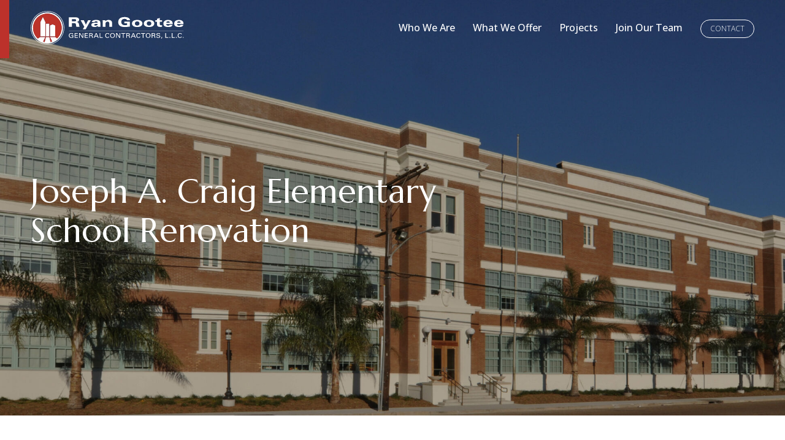

--- FILE ---
content_type: text/html; charset=UTF-8
request_url: https://rggc.com/project/joseph-a-craig-elementary-school-renovation/
body_size: 11439
content:
<!DOCTYPE html>
<html class="no-js no-svg" lang="en-US">
  <head>
  <meta charset="UTF-8" />
  <title>
    RGGC
  </title>
  <meta name="description" content="Ryan Gootee General Contractors">
  <link rel="stylesheet" href="https://rggc.com/wp-content/themes/rggc/resources/style.css" type="text/css" media="screen" />
  <meta http-equiv="Content-Type" content="text/html; charset=UTF-8" />
  <meta http-equiv="X-UA-Compatible" content="IE=edge">
  <meta name="viewport" content="width=device-width, initial-scale=1.0">
  <link rel="pingback" href="https://rggc.com/xmlrpc.php" />
  <link rel="preconnect" href="https://fonts.googleapis.com">
  <link rel="preconnect" href="https://fonts.gstatic.com" crossorigin>
  <link href="https://fonts.googleapis.com/css2?family=Marcellus&family=Open+Sans:ital,wght@0,300;0,500;1,300&display=swap" rel="stylesheet">
  <link rel="stylesheet" type="text/css" href="https://cdn.jsdelivr.net/jquery.slick/1.5.7/slick.css"/>
  <link rel="stylesheet" type="text/css" href="https://cdn.jsdelivr.net/jquery.slick/1.5.7/slick-theme.css"/>
      <meta name='robots' content='index, follow, max-image-preview:large, max-snippet:-1, max-video-preview:-1' />

	<!-- This site is optimized with the Yoast SEO plugin v20.11 - https://yoast.com/wordpress/plugins/seo/ -->
	<title>Joseph A. Craig Elementary School Renovation - RGGC</title>
	<link rel="canonical" href="https://rggc.com/project/joseph-a-craig-elementary-school-renovation/" />
	<meta property="og:locale" content="en_US" />
	<meta property="og:type" content="article" />
	<meta property="og:title" content="Joseph A. Craig Elementary School Renovation - RGGC" />
	<meta property="og:url" content="https://rggc.com/project/joseph-a-craig-elementary-school-renovation/" />
	<meta property="og:site_name" content="RGGC" />
	<meta property="article:publisher" content="https://www.facebook.com/RGGCLLC" />
	<meta property="article:modified_time" content="2022-06-29T16:18:40+00:00" />
	<meta property="og:image" content="https://rggc.com/wp-content/uploads/2022/03/Craig0855-scaled.jpg" />
	<meta property="og:image:width" content="2560" />
	<meta property="og:image:height" content="1700" />
	<meta property="og:image:type" content="image/jpeg" />
	<script type="application/ld+json" class="yoast-schema-graph">{"@context":"https://schema.org","@graph":[{"@type":"WebPage","@id":"https://rggc.com/project/joseph-a-craig-elementary-school-renovation/","url":"https://rggc.com/project/joseph-a-craig-elementary-school-renovation/","name":"Joseph A. Craig Elementary School Renovation - RGGC","isPartOf":{"@id":"https://rggc.com/#website"},"primaryImageOfPage":{"@id":"https://rggc.com/project/joseph-a-craig-elementary-school-renovation/#primaryimage"},"image":{"@id":"https://rggc.com/project/joseph-a-craig-elementary-school-renovation/#primaryimage"},"thumbnailUrl":"https://rggc.com/wp-content/uploads/2022/03/Craig0855-scaled.jpg","datePublished":"2009-12-09T18:58:00+00:00","dateModified":"2022-06-29T16:18:40+00:00","breadcrumb":{"@id":"https://rggc.com/project/joseph-a-craig-elementary-school-renovation/#breadcrumb"},"inLanguage":"en-US","potentialAction":[{"@type":"ReadAction","target":["https://rggc.com/project/joseph-a-craig-elementary-school-renovation/"]}]},{"@type":"ImageObject","inLanguage":"en-US","@id":"https://rggc.com/project/joseph-a-craig-elementary-school-renovation/#primaryimage","url":"https://rggc.com/wp-content/uploads/2022/03/Craig0855-scaled.jpg","contentUrl":"https://rggc.com/wp-content/uploads/2022/03/Craig0855-scaled.jpg","width":2560,"height":1700,"caption":"Craig Elementary"},{"@type":"BreadcrumbList","@id":"https://rggc.com/project/joseph-a-craig-elementary-school-renovation/#breadcrumb","itemListElement":[{"@type":"ListItem","position":1,"name":"Home","item":"https://rggc.com/"},{"@type":"ListItem","position":2,"name":"Projects","item":"https://rggc.com/project/"},{"@type":"ListItem","position":3,"name":"Joseph A. Craig Elementary School Renovation"}]},{"@type":"WebSite","@id":"https://rggc.com/#website","url":"https://rggc.com/","name":"RGGC","description":"Ryan Gootee General Contractors","publisher":{"@id":"https://rggc.com/#organization"},"potentialAction":[{"@type":"SearchAction","target":{"@type":"EntryPoint","urlTemplate":"https://rggc.com/?s={search_term_string}"},"query-input":"required name=search_term_string"}],"inLanguage":"en-US"},{"@type":"Organization","@id":"https://rggc.com/#organization","name":"RGGC","url":"https://rggc.com/","logo":{"@type":"ImageObject","inLanguage":"en-US","@id":"https://rggc.com/#/schema/logo/image/","url":"https://rggc.com/wp-content/uploads/2022/08/logo.png","contentUrl":"https://rggc.com/wp-content/uploads/2022/08/logo.png","width":504,"height":111,"caption":"RGGC"},"image":{"@id":"https://rggc.com/#/schema/logo/image/"},"sameAs":["https://www.facebook.com/RGGCLLC","https://www.instagram.com/rggc_llc/","https://www.linkedin.com/company/ryan-gootee-general-contractors-llc?original_referer","https://www.youtube.com/channel/UCYg2NG1zLJG2vFQ8VFdwA9w?app=desktop"]}]}</script>
	<!-- / Yoast SEO plugin. -->


<script type="text/javascript">
/* <![CDATA[ */
window._wpemojiSettings = {"baseUrl":"https:\/\/s.w.org\/images\/core\/emoji\/14.0.0\/72x72\/","ext":".png","svgUrl":"https:\/\/s.w.org\/images\/core\/emoji\/14.0.0\/svg\/","svgExt":".svg","source":{"concatemoji":"https:\/\/rggc.com\/wp-includes\/js\/wp-emoji-release.min.js?ver=6.4.3"}};
/*! This file is auto-generated */
!function(i,n){var o,s,e;function c(e){try{var t={supportTests:e,timestamp:(new Date).valueOf()};sessionStorage.setItem(o,JSON.stringify(t))}catch(e){}}function p(e,t,n){e.clearRect(0,0,e.canvas.width,e.canvas.height),e.fillText(t,0,0);var t=new Uint32Array(e.getImageData(0,0,e.canvas.width,e.canvas.height).data),r=(e.clearRect(0,0,e.canvas.width,e.canvas.height),e.fillText(n,0,0),new Uint32Array(e.getImageData(0,0,e.canvas.width,e.canvas.height).data));return t.every(function(e,t){return e===r[t]})}function u(e,t,n){switch(t){case"flag":return n(e,"\ud83c\udff3\ufe0f\u200d\u26a7\ufe0f","\ud83c\udff3\ufe0f\u200b\u26a7\ufe0f")?!1:!n(e,"\ud83c\uddfa\ud83c\uddf3","\ud83c\uddfa\u200b\ud83c\uddf3")&&!n(e,"\ud83c\udff4\udb40\udc67\udb40\udc62\udb40\udc65\udb40\udc6e\udb40\udc67\udb40\udc7f","\ud83c\udff4\u200b\udb40\udc67\u200b\udb40\udc62\u200b\udb40\udc65\u200b\udb40\udc6e\u200b\udb40\udc67\u200b\udb40\udc7f");case"emoji":return!n(e,"\ud83e\udef1\ud83c\udffb\u200d\ud83e\udef2\ud83c\udfff","\ud83e\udef1\ud83c\udffb\u200b\ud83e\udef2\ud83c\udfff")}return!1}function f(e,t,n){var r="undefined"!=typeof WorkerGlobalScope&&self instanceof WorkerGlobalScope?new OffscreenCanvas(300,150):i.createElement("canvas"),a=r.getContext("2d",{willReadFrequently:!0}),o=(a.textBaseline="top",a.font="600 32px Arial",{});return e.forEach(function(e){o[e]=t(a,e,n)}),o}function t(e){var t=i.createElement("script");t.src=e,t.defer=!0,i.head.appendChild(t)}"undefined"!=typeof Promise&&(o="wpEmojiSettingsSupports",s=["flag","emoji"],n.supports={everything:!0,everythingExceptFlag:!0},e=new Promise(function(e){i.addEventListener("DOMContentLoaded",e,{once:!0})}),new Promise(function(t){var n=function(){try{var e=JSON.parse(sessionStorage.getItem(o));if("object"==typeof e&&"number"==typeof e.timestamp&&(new Date).valueOf()<e.timestamp+604800&&"object"==typeof e.supportTests)return e.supportTests}catch(e){}return null}();if(!n){if("undefined"!=typeof Worker&&"undefined"!=typeof OffscreenCanvas&&"undefined"!=typeof URL&&URL.createObjectURL&&"undefined"!=typeof Blob)try{var e="postMessage("+f.toString()+"("+[JSON.stringify(s),u.toString(),p.toString()].join(",")+"));",r=new Blob([e],{type:"text/javascript"}),a=new Worker(URL.createObjectURL(r),{name:"wpTestEmojiSupports"});return void(a.onmessage=function(e){c(n=e.data),a.terminate(),t(n)})}catch(e){}c(n=f(s,u,p))}t(n)}).then(function(e){for(var t in e)n.supports[t]=e[t],n.supports.everything=n.supports.everything&&n.supports[t],"flag"!==t&&(n.supports.everythingExceptFlag=n.supports.everythingExceptFlag&&n.supports[t]);n.supports.everythingExceptFlag=n.supports.everythingExceptFlag&&!n.supports.flag,n.DOMReady=!1,n.readyCallback=function(){n.DOMReady=!0}}).then(function(){return e}).then(function(){var e;n.supports.everything||(n.readyCallback(),(e=n.source||{}).concatemoji?t(e.concatemoji):e.wpemoji&&e.twemoji&&(t(e.twemoji),t(e.wpemoji)))}))}((window,document),window._wpemojiSettings);
/* ]]> */
</script>
<style id='wp-emoji-styles-inline-css' type='text/css'>

	img.wp-smiley, img.emoji {
		display: inline !important;
		border: none !important;
		box-shadow: none !important;
		height: 1em !important;
		width: 1em !important;
		margin: 0 0.07em !important;
		vertical-align: -0.1em !important;
		background: none !important;
		padding: 0 !important;
	}
</style>
<link rel='stylesheet' id='wp-block-library-css' href='https://rggc.com/wp-includes/css/dist/block-library/style.min.css?ver=6.4.3' type='text/css' media='all' />
<style id='global-styles-inline-css' type='text/css'>
body{--wp--preset--color--black: #000000;--wp--preset--color--cyan-bluish-gray: #abb8c3;--wp--preset--color--white: #ffffff;--wp--preset--color--pale-pink: #f78da7;--wp--preset--color--vivid-red: #cf2e2e;--wp--preset--color--luminous-vivid-orange: #ff6900;--wp--preset--color--luminous-vivid-amber: #fcb900;--wp--preset--color--light-green-cyan: #7bdcb5;--wp--preset--color--vivid-green-cyan: #00d084;--wp--preset--color--pale-cyan-blue: #8ed1fc;--wp--preset--color--vivid-cyan-blue: #0693e3;--wp--preset--color--vivid-purple: #9b51e0;--wp--preset--gradient--vivid-cyan-blue-to-vivid-purple: linear-gradient(135deg,rgba(6,147,227,1) 0%,rgb(155,81,224) 100%);--wp--preset--gradient--light-green-cyan-to-vivid-green-cyan: linear-gradient(135deg,rgb(122,220,180) 0%,rgb(0,208,130) 100%);--wp--preset--gradient--luminous-vivid-amber-to-luminous-vivid-orange: linear-gradient(135deg,rgba(252,185,0,1) 0%,rgba(255,105,0,1) 100%);--wp--preset--gradient--luminous-vivid-orange-to-vivid-red: linear-gradient(135deg,rgba(255,105,0,1) 0%,rgb(207,46,46) 100%);--wp--preset--gradient--very-light-gray-to-cyan-bluish-gray: linear-gradient(135deg,rgb(238,238,238) 0%,rgb(169,184,195) 100%);--wp--preset--gradient--cool-to-warm-spectrum: linear-gradient(135deg,rgb(74,234,220) 0%,rgb(151,120,209) 20%,rgb(207,42,186) 40%,rgb(238,44,130) 60%,rgb(251,105,98) 80%,rgb(254,248,76) 100%);--wp--preset--gradient--blush-light-purple: linear-gradient(135deg,rgb(255,206,236) 0%,rgb(152,150,240) 100%);--wp--preset--gradient--blush-bordeaux: linear-gradient(135deg,rgb(254,205,165) 0%,rgb(254,45,45) 50%,rgb(107,0,62) 100%);--wp--preset--gradient--luminous-dusk: linear-gradient(135deg,rgb(255,203,112) 0%,rgb(199,81,192) 50%,rgb(65,88,208) 100%);--wp--preset--gradient--pale-ocean: linear-gradient(135deg,rgb(255,245,203) 0%,rgb(182,227,212) 50%,rgb(51,167,181) 100%);--wp--preset--gradient--electric-grass: linear-gradient(135deg,rgb(202,248,128) 0%,rgb(113,206,126) 100%);--wp--preset--gradient--midnight: linear-gradient(135deg,rgb(2,3,129) 0%,rgb(40,116,252) 100%);--wp--preset--font-size--small: 13px;--wp--preset--font-size--medium: 20px;--wp--preset--font-size--large: 36px;--wp--preset--font-size--x-large: 42px;--wp--preset--spacing--20: 0.44rem;--wp--preset--spacing--30: 0.67rem;--wp--preset--spacing--40: 1rem;--wp--preset--spacing--50: 1.5rem;--wp--preset--spacing--60: 2.25rem;--wp--preset--spacing--70: 3.38rem;--wp--preset--spacing--80: 5.06rem;--wp--preset--shadow--natural: 6px 6px 9px rgba(0, 0, 0, 0.2);--wp--preset--shadow--deep: 12px 12px 50px rgba(0, 0, 0, 0.4);--wp--preset--shadow--sharp: 6px 6px 0px rgba(0, 0, 0, 0.2);--wp--preset--shadow--outlined: 6px 6px 0px -3px rgba(255, 255, 255, 1), 6px 6px rgba(0, 0, 0, 1);--wp--preset--shadow--crisp: 6px 6px 0px rgba(0, 0, 0, 1);}body { margin: 0; }.wp-site-blocks > .alignleft { float: left; margin-right: 2em; }.wp-site-blocks > .alignright { float: right; margin-left: 2em; }.wp-site-blocks > .aligncenter { justify-content: center; margin-left: auto; margin-right: auto; }:where(.is-layout-flex){gap: 0.5em;}:where(.is-layout-grid){gap: 0.5em;}body .is-layout-flow > .alignleft{float: left;margin-inline-start: 0;margin-inline-end: 2em;}body .is-layout-flow > .alignright{float: right;margin-inline-start: 2em;margin-inline-end: 0;}body .is-layout-flow > .aligncenter{margin-left: auto !important;margin-right: auto !important;}body .is-layout-constrained > .alignleft{float: left;margin-inline-start: 0;margin-inline-end: 2em;}body .is-layout-constrained > .alignright{float: right;margin-inline-start: 2em;margin-inline-end: 0;}body .is-layout-constrained > .aligncenter{margin-left: auto !important;margin-right: auto !important;}body .is-layout-constrained > :where(:not(.alignleft):not(.alignright):not(.alignfull)){max-width: var(--wp--style--global--content-size);margin-left: auto !important;margin-right: auto !important;}body .is-layout-constrained > .alignwide{max-width: var(--wp--style--global--wide-size);}body .is-layout-flex{display: flex;}body .is-layout-flex{flex-wrap: wrap;align-items: center;}body .is-layout-flex > *{margin: 0;}body .is-layout-grid{display: grid;}body .is-layout-grid > *{margin: 0;}body{padding-top: 0px;padding-right: 0px;padding-bottom: 0px;padding-left: 0px;}a:where(:not(.wp-element-button)){text-decoration: underline;}.wp-element-button, .wp-block-button__link{background-color: #32373c;border-width: 0;color: #fff;font-family: inherit;font-size: inherit;line-height: inherit;padding: calc(0.667em + 2px) calc(1.333em + 2px);text-decoration: none;}.has-black-color{color: var(--wp--preset--color--black) !important;}.has-cyan-bluish-gray-color{color: var(--wp--preset--color--cyan-bluish-gray) !important;}.has-white-color{color: var(--wp--preset--color--white) !important;}.has-pale-pink-color{color: var(--wp--preset--color--pale-pink) !important;}.has-vivid-red-color{color: var(--wp--preset--color--vivid-red) !important;}.has-luminous-vivid-orange-color{color: var(--wp--preset--color--luminous-vivid-orange) !important;}.has-luminous-vivid-amber-color{color: var(--wp--preset--color--luminous-vivid-amber) !important;}.has-light-green-cyan-color{color: var(--wp--preset--color--light-green-cyan) !important;}.has-vivid-green-cyan-color{color: var(--wp--preset--color--vivid-green-cyan) !important;}.has-pale-cyan-blue-color{color: var(--wp--preset--color--pale-cyan-blue) !important;}.has-vivid-cyan-blue-color{color: var(--wp--preset--color--vivid-cyan-blue) !important;}.has-vivid-purple-color{color: var(--wp--preset--color--vivid-purple) !important;}.has-black-background-color{background-color: var(--wp--preset--color--black) !important;}.has-cyan-bluish-gray-background-color{background-color: var(--wp--preset--color--cyan-bluish-gray) !important;}.has-white-background-color{background-color: var(--wp--preset--color--white) !important;}.has-pale-pink-background-color{background-color: var(--wp--preset--color--pale-pink) !important;}.has-vivid-red-background-color{background-color: var(--wp--preset--color--vivid-red) !important;}.has-luminous-vivid-orange-background-color{background-color: var(--wp--preset--color--luminous-vivid-orange) !important;}.has-luminous-vivid-amber-background-color{background-color: var(--wp--preset--color--luminous-vivid-amber) !important;}.has-light-green-cyan-background-color{background-color: var(--wp--preset--color--light-green-cyan) !important;}.has-vivid-green-cyan-background-color{background-color: var(--wp--preset--color--vivid-green-cyan) !important;}.has-pale-cyan-blue-background-color{background-color: var(--wp--preset--color--pale-cyan-blue) !important;}.has-vivid-cyan-blue-background-color{background-color: var(--wp--preset--color--vivid-cyan-blue) !important;}.has-vivid-purple-background-color{background-color: var(--wp--preset--color--vivid-purple) !important;}.has-black-border-color{border-color: var(--wp--preset--color--black) !important;}.has-cyan-bluish-gray-border-color{border-color: var(--wp--preset--color--cyan-bluish-gray) !important;}.has-white-border-color{border-color: var(--wp--preset--color--white) !important;}.has-pale-pink-border-color{border-color: var(--wp--preset--color--pale-pink) !important;}.has-vivid-red-border-color{border-color: var(--wp--preset--color--vivid-red) !important;}.has-luminous-vivid-orange-border-color{border-color: var(--wp--preset--color--luminous-vivid-orange) !important;}.has-luminous-vivid-amber-border-color{border-color: var(--wp--preset--color--luminous-vivid-amber) !important;}.has-light-green-cyan-border-color{border-color: var(--wp--preset--color--light-green-cyan) !important;}.has-vivid-green-cyan-border-color{border-color: var(--wp--preset--color--vivid-green-cyan) !important;}.has-pale-cyan-blue-border-color{border-color: var(--wp--preset--color--pale-cyan-blue) !important;}.has-vivid-cyan-blue-border-color{border-color: var(--wp--preset--color--vivid-cyan-blue) !important;}.has-vivid-purple-border-color{border-color: var(--wp--preset--color--vivid-purple) !important;}.has-vivid-cyan-blue-to-vivid-purple-gradient-background{background: var(--wp--preset--gradient--vivid-cyan-blue-to-vivid-purple) !important;}.has-light-green-cyan-to-vivid-green-cyan-gradient-background{background: var(--wp--preset--gradient--light-green-cyan-to-vivid-green-cyan) !important;}.has-luminous-vivid-amber-to-luminous-vivid-orange-gradient-background{background: var(--wp--preset--gradient--luminous-vivid-amber-to-luminous-vivid-orange) !important;}.has-luminous-vivid-orange-to-vivid-red-gradient-background{background: var(--wp--preset--gradient--luminous-vivid-orange-to-vivid-red) !important;}.has-very-light-gray-to-cyan-bluish-gray-gradient-background{background: var(--wp--preset--gradient--very-light-gray-to-cyan-bluish-gray) !important;}.has-cool-to-warm-spectrum-gradient-background{background: var(--wp--preset--gradient--cool-to-warm-spectrum) !important;}.has-blush-light-purple-gradient-background{background: var(--wp--preset--gradient--blush-light-purple) !important;}.has-blush-bordeaux-gradient-background{background: var(--wp--preset--gradient--blush-bordeaux) !important;}.has-luminous-dusk-gradient-background{background: var(--wp--preset--gradient--luminous-dusk) !important;}.has-pale-ocean-gradient-background{background: var(--wp--preset--gradient--pale-ocean) !important;}.has-electric-grass-gradient-background{background: var(--wp--preset--gradient--electric-grass) !important;}.has-midnight-gradient-background{background: var(--wp--preset--gradient--midnight) !important;}.has-small-font-size{font-size: var(--wp--preset--font-size--small) !important;}.has-medium-font-size{font-size: var(--wp--preset--font-size--medium) !important;}.has-large-font-size{font-size: var(--wp--preset--font-size--large) !important;}.has-x-large-font-size{font-size: var(--wp--preset--font-size--x-large) !important;}
.wp-block-navigation a:where(:not(.wp-element-button)){color: inherit;}
:where(.wp-block-post-template.is-layout-flex){gap: 1.25em;}:where(.wp-block-post-template.is-layout-grid){gap: 1.25em;}
:where(.wp-block-columns.is-layout-flex){gap: 2em;}:where(.wp-block-columns.is-layout-grid){gap: 2em;}
.wp-block-pullquote{font-size: 1.5em;line-height: 1.6;}
</style>
<link rel='stylesheet' id='sage/main.css-css' href='https://rggc.com/wp-content/themes/rggc/dist/styles/main.css' type='text/css' media='all' />
<script type="text/javascript" src="https://rggc.com/wp-includes/js/jquery/jquery.min.js?ver=3.7.1" id="jquery-core-js"></script>
<script type="text/javascript" src="https://rggc.com/wp-includes/js/jquery/jquery-migrate.min.js?ver=3.4.1" id="jquery-migrate-js"></script>
<link rel="https://api.w.org/" href="https://rggc.com/wp-json/" /><link rel="alternate" type="application/json" href="https://rggc.com/wp-json/wp/v2/projects/1213" /><link rel="EditURI" type="application/rsd+xml" title="RSD" href="https://rggc.com/xmlrpc.php?rsd" />
<meta name="generator" content="WordPress 6.4.3" />
<link rel='shortlink' href='https://rggc.com/?p=1213' />
<link rel="alternate" type="application/json+oembed" href="https://rggc.com/wp-json/oembed/1.0/embed?url=https%3A%2F%2Frggc.com%2Fproject%2Fjoseph-a-craig-elementary-school-renovation%2F" />
<link rel="alternate" type="text/xml+oembed" href="https://rggc.com/wp-json/oembed/1.0/embed?url=https%3A%2F%2Frggc.com%2Fproject%2Fjoseph-a-craig-elementary-school-renovation%2F&#038;format=xml" />
<!-- Global site tag (gtag.js) - Google Analytics -->
<script async src="https://www.googletagmanager.com/gtag/js?id=UA-105235339-1"></script>
<script>
window.dataLayer = window.dataLayer || [];
function gtag(){dataLayer.push(arguments);}
gtag('js', new Date());

gtag('config', 'UA-105235339-1');
</script><link rel="icon" href="https://rggc.com/wp-content/uploads/2022/08/cropped-RGGC-icon_CMYK-RED-logo-32x32.png" sizes="32x32" />
<link rel="icon" href="https://rggc.com/wp-content/uploads/2022/08/cropped-RGGC-icon_CMYK-RED-logo-192x192.png" sizes="192x192" />
<link rel="apple-touch-icon" href="https://rggc.com/wp-content/uploads/2022/08/cropped-RGGC-icon_CMYK-RED-logo-180x180.png" />
<meta name="msapplication-TileImage" content="https://rggc.com/wp-content/uploads/2022/08/cropped-RGGC-icon_CMYK-RED-logo-270x270.png" />
<noscript><style>.perfmatters-lazy[data-src]{display:none !important;}</style></noscript>
  </head>  <body class="body projects-template-default single single-projects postid-1213 joseph-a-craig-elementary-school-renovation " data-template="base.twig">
    <a class="skip-link screen-reader-text visually-hidden" href="#content">Skip to content</a>
    
<header role="banner" class="c-header">
  <div class="c-header__container l-wrap l-container">
        <div class="o-logo c-header__logo">
          <a href="https://rggc.com" class="o-logo__link" >
          <img class="o-logo__image perfmatters-lazy" src="data:image/svg+xml,%3Csvg%20xmlns=&#039;http://www.w3.org/2000/svg&#039;%20width=&#039;0&#039;%20height=&#039;0&#039;%20viewBox=&#039;0%200%200%200&#039;%3E%3C/svg%3E" alt="RGGC" data-src="https://rggc.com/wp-content/themes/rggc/resources/assets/images/logo-white-v3.svg" /><noscript><img class="o-logo__image" src="https://rggc.com/wp-content/themes/rggc/resources/assets/images/logo-white-v3.svg" alt="RGGC" /></noscript>
          </a>
                
  </div>
    

<button class="js-mobile-menu o-button-hamburger u-hide-after--l">
  <label class="is-vishidden">Menu</label>
  <div class="lines">
    <span class="line"></span>
    <span class="line"></span>
    <span class="line"></span>
    <span class="line"></span>
  </div>
</button>


  <nav role="navigation" class="c-menu--primary">
          <ul>
                <li>
          <a target="" href="https://rggc.com/who-we-are/" class="c-menu--primary-link">
            Who We Are
          </a>
        </li>
              <li>
          <a target="" href="https://rggc.com/what-we-offer/" class="c-menu--primary-link">
            What We Offer
          </a>
        </li>
              <li>
          <a target="" href="https://rggc.com/projects/" class="c-menu--primary-link">
            Projects
          </a>
        </li>
              <li>
          <a target="" href="https://rggc.com/join-our-team/" class="c-menu--primary-link">
            Join Our Team
          </a>
        </li>
              <li>
          <a target="" href="https://rggc.com/get-a-consultation/" class="c-menu--primary-link">
            Contact
          </a>
        </li>
            </ul>
    
    <div class="u-hide-after--l">
      
  <nav role="navigation" class="c-social-nav">
          <ul class="c-social-nav__list">
                  <li class="c-social-nav__list-item">
              
  <a class="o-link o-link--no-shadow c-social-nav__link menu-item menu-item-type-custom menu-item-object-custom menu-item-22" href="https://www.facebook.com/RGGCLLC" target="_blank" rel="noreferrer" >
            
  <span class="o-icon" aria-label="Facebook">
    <svg width="8" height="16" viewBox="0 0 8 16" fill="none" xmlns="http://www.w3.org/2000/svg">
<path d="M4.96147 5.24262V3.864C4.96147 3.65705 4.97099 3.49674 4.99034 3.38351C5.00962 3.2701 5.05349 3.15856 5.12157 3.04845C5.18954 2.93841 5.29962 2.86244 5.45162 2.82034C5.60383 2.77818 5.8061 2.75716 6.05862 2.75716H7.43717V0H5.23331C3.9581 0 3.04223 0.302546 2.48556 0.907639C1.92896 1.51287 1.65069 2.40435 1.65069 3.58244V5.24258H0V7.99995H1.65059V15.9999H4.96144V7.99998H7.16516L7.45645 5.24262H4.96147Z" fill="white"/>
</svg>
  </span>
              <span>Facebook</span>
          </a>
                    <li class="c-social-nav__list-item">
              
  <a class="o-link o-link--no-shadow c-social-nav__link menu-item menu-item-type-custom menu-item-object-custom menu-item-23" href="https://www.instagram.com/rggc_llc/" target="_blank" rel="noreferrer" >
            
  <span class="o-icon" aria-label="Instagram">
    <svg width="16" height="16" viewBox="0 0 16 16" fill="none" xmlns="http://www.w3.org/2000/svg">
<mask id="mask0_60_144" style="mask-type:alpha" maskUnits="userSpaceOnUse" x="0" y="0" width="16" height="16">
<path d="M0 0H15.995V15.993H0V0Z" fill="white"/>
</mask>
<g mask="url(#mask0_60_144)">
<path fill-rule="evenodd" clip-rule="evenodd" d="M7.99749 0C5.82549 0 5.55314 0.00920635 4.70013 0.048127C3.84889 0.0869524 3.26752 0.222159 2.75883 0.419873C2.23292 0.624222 1.78692 0.897683 1.34229 1.34229C0.897683 1.78692 0.624222 2.23292 0.419873 2.75883C0.222159 3.26752 0.0869524 3.84889 0.048127 4.70013C0.00920635 5.55314 0 5.82549 0 7.99749C0 10.1695 0.00920635 10.4418 0.048127 11.2948C0.0869524 12.1461 0.222159 12.7274 0.419873 13.2361C0.624222 13.762 0.897683 14.208 1.34229 14.6527C1.78692 15.0973 2.23292 15.3707 2.75883 15.5751C3.26752 15.7728 3.84889 15.908 4.70013 15.9468C5.55314 15.9857 5.82549 15.995 7.99749 15.995C10.1695 15.995 10.4418 15.9857 11.2948 15.9468C12.1461 15.908 12.7274 15.7728 13.2361 15.5751C13.762 15.3707 14.208 15.0973 14.6527 14.6527C15.0973 14.208 15.3707 13.762 15.5751 13.2361C15.7728 12.7274 15.908 12.1461 15.9468 11.2948C15.9857 10.4418 15.995 10.1695 15.995 7.99749C15.995 5.82549 15.9857 5.55314 15.9468 4.70013C15.908 3.84889 15.7728 3.26752 15.5751 2.75883C15.3707 2.23292 15.0973 1.78692 14.6527 1.34229C14.208 0.897683 13.762 0.624222 13.2361 0.419873C12.7274 0.222159 12.1461 0.0869524 11.2948 0.048127C10.4418 0.00920635 10.1695 0 7.99749 0ZM7.99749 1.44098C10.1329 1.44098 10.3858 1.44914 11.2291 1.48762C12.0089 1.52317 12.4324 1.65346 12.7142 1.76298C13.0875 1.90806 13.3539 2.08137 13.6337 2.36124C13.9136 2.64108 14.0869 2.90749 14.232 3.28079C14.3415 3.5626 14.4718 3.98606 14.5073 4.76581C14.5458 5.60911 14.554 5.86206 14.554 7.99749C14.554 10.1329 14.5458 10.3858 14.5073 11.2291C14.4718 12.0089 14.3415 12.4324 14.232 12.7142C14.0869 13.0875 13.9136 13.3539 13.6337 13.6337C13.3539 13.9136 13.0875 14.0869 12.7142 14.232C12.4324 14.3415 12.0089 14.4718 11.2291 14.5073C10.386 14.5458 10.133 14.554 7.99749 14.554C5.86191 14.554 5.60902 14.5458 4.76581 14.5073C3.98606 14.4718 3.5626 14.3415 3.28079 14.232C2.90749 14.0869 2.64108 13.9136 2.36124 13.6337C2.0814 13.3539 1.90806 13.0875 1.76298 12.7142C1.65346 12.4324 1.52317 12.0089 1.48762 11.2291C1.44914 10.3858 1.44098 10.1329 1.44098 7.99749C1.44098 5.86206 1.44914 5.60911 1.48762 4.76581C1.52317 3.98606 1.65346 3.5626 1.76298 3.28079C1.90806 2.90749 2.08137 2.64108 2.36124 2.36124C2.64108 2.08137 2.90749 1.90806 3.28079 1.76298C3.5626 1.65346 3.98606 1.52317 4.76581 1.48762C5.60911 1.44914 5.86206 1.44098 7.99749 1.44098Z" fill="white"/>
</g>
<path fill-rule="evenodd" clip-rule="evenodd" d="M7.99782 10.6613C6.5255 10.6613 5.33198 9.46778 5.33198 7.9955C5.33198 6.52318 6.5255 5.32966 7.99782 5.32966C9.4701 5.32966 10.6636 6.52318 10.6636 7.9955C10.6636 9.46778 9.4701 10.6613 7.99782 10.6613ZM7.99782 3.88867C5.72966 3.88867 3.89099 5.72734 3.89099 7.9955C3.89099 10.2636 5.72966 12.1023 7.99782 12.1023C10.2659 12.1023 12.1046 10.2636 12.1046 7.9955C12.1046 5.72734 10.2659 3.88867 7.99782 3.88867Z" fill="white"/>
<path fill-rule="evenodd" clip-rule="evenodd" d="M13.2263 3.72632C13.2263 4.25635 12.7966 4.686 12.2666 4.686C11.7366 4.686 11.3069 4.25635 11.3069 3.72632C11.3069 3.19628 11.7366 2.7666 12.2666 2.7666C12.7966 2.7666 13.2263 3.19628 13.2263 3.72632Z" fill="white"/>
</svg>
  </span>
              <span>Instagram</span>
          </a>
                    <li class="c-social-nav__list-item">
              
  <a class="o-link o-link--no-shadow c-social-nav__link menu-item menu-item-type-custom menu-item-object-custom menu-item-25" href="https://www.linkedin.com/company/ryan-gootee-general-contractors-llc" target="_blank" rel="noreferrer" >
            
  <span class="o-icon" aria-label="Linkedin">
    <svg width="16" height="16" viewBox="0 0 16 16" fill="none" xmlns="http://www.w3.org/2000/svg">
<path d="M3.55457 15.8796H0.262304V5.27762H3.55457V15.8796ZM1.90666 3.8314C0.853904 3.8314 0 2.95942 0 1.90666C7.5352e-09 1.40098 0.20088 0.916017 0.558449 0.558449C0.916018 0.20088 1.40098 0 1.90666 0C2.41234 0 2.89731 0.20088 3.25488 0.558449C3.61245 0.916017 3.81333 1.40098 3.81333 1.90666C3.81333 2.95942 2.95907 3.8314 1.90666 3.8314ZM15.8765 15.8796H12.5913V10.7186C12.5913 9.48865 12.5665 7.91129 10.8796 7.91129C9.16786 7.91129 8.90556 9.24762 8.90556 10.63V15.8796H5.61684V5.27762H8.77441V6.72383H8.82049C9.26003 5.89084 10.3337 5.01177 11.9355 5.01177C15.2675 5.01177 15.88 7.2059 15.88 10.0558V15.8796H15.8765Z" fill="white"/>
</svg>
  </span>
              <span>LinkedIn</span>
          </a>
                    <li class="c-social-nav__list-item">
              
  <a class="o-link o-link--no-shadow c-social-nav__link menu-item menu-item-type-custom menu-item-object-custom menu-item-1103" href="https://www.youtube.com/channel/UCYg2NG1zLJG2vFQ8VFdwA9w?app=desktop" target="_blank" rel="noreferrer" >
            
  <span class="o-icon" aria-label="Youtube">
    <svg width="23" height="17" viewBox="0 0 23 17" fill="none" xmlns="http://www.w3.org/2000/svg">
<path fill-rule="evenodd" clip-rule="evenodd" d="M21.7759 1.23496C22.1328 1.59411 22.3891 2.04069 22.5191 2.53C23 4.33602 23 8.10227 23 8.10227C23 8.10227 23 11.8685 22.5191 13.6745C22.3891 14.1639 22.1328 14.6104 21.7759 14.9696C21.4191 15.3287 20.9742 15.5879 20.4857 15.721C18.6875 16.2045 11.5 16.2045 11.5 16.2045C11.5 16.2045 4.3125 16.2045 2.51432 15.721C2.02585 15.5879 1.58092 15.3287 1.22407 14.9696C0.867211 14.6104 0.610943 14.1639 0.480909 13.6745C0 11.8685 0 8.10227 0 8.10227C0 8.10227 0 4.33602 0.480909 2.53C0.610943 2.04069 0.867211 1.59411 1.22407 1.23496C1.58092 0.875812 2.02585 0.616688 2.51432 0.483523C4.3125 0 11.5 0 11.5 0C11.5 0 18.6875 0 20.4857 0.483523C20.9742 0.616688 21.4191 0.875812 21.7759 1.23496ZM15.1591 8.10228L9.14773 11.5222V4.68234L15.1591 8.10228Z" fill="#282828"/>
</svg>
  </span>
              <span>Youtube</span>
          </a>
                  </li>
      </ul>
      </nav>
    </div>
  </nav>
  </div>
</header>
        <main role="document" class="l-main">
            <section class="c-hero">
  <div class="c-hero__background-image" style="background-image:url(https://rggc.com/wp-content/uploads/2022/06/Header_Joseph-Craig-Elementary-scaled.jpg"></div>
  <div class="c-hero__inner u-flex u-flex-direction--column u-justify-content--space-between l-wrap l-container">
          <div bp="grid">
        <div class="u-reversed-out c-hero__content" bp="8@md">
                                <h1 class="o-heading--xl">Joseph A. Craig Elementary School Renovation</h1>
                                  
  <div class="o-dek u-space--and-half c-hero__dek">
    <p></p>
  </div>
                  </div>
      </div>
          </div>
</section>
  
<section class="c-block--split-media u-space--triple--top u-space--triple--bottom">

  <div class="l-container l-wrap">


<article class="c-block-split c-block-split--media-right">
  <section class="c-block-split__media">
        
  <figure class="o-figure">
          
    
  <picture class="o-picture">
              
  <img class="o-image perfmatters-lazy" src="data:image/svg+xml,%3Csvg%20xmlns=&#039;http://www.w3.org/2000/svg&#039;%20width=&#039;0&#039;%20height=&#039;0&#039;%20viewBox=&#039;0%200%200%200&#039;%3E%3C/svg%3E" alt="Brick building with palm trees" data-src="https://rggc.com/wp-content/uploads/2022/03/Craig0855-scaled-800x800-c-default.jpg" /><noscript><img class="o-image"
            src="https://rggc.com/wp-content/uploads/2022/03/Craig0855-scaled-800x800-c-default.jpg"
    alt="Brick building with palm trees"
      /></noscript>
  </picture>
          </figure>
  </section>
  <section class="c-block-split__content">
      <h2 class="c-block-split__heading o-heading--l">About this Project</h2>

      <ul class="o-list--project-details">
                  <li class="o-list--project-details__owner">
              
  <span class="o-icon" aria-label="Key">
    <svg fill="none" xmlns="http://www.w3.org/2000/svg" viewBox="0 0 18 17">
  <path d="M12.7494 0c-2.3469 0-4.25 1.9031-4.25 4.25 0 .9112.2873 1.7561.776 2.448l-9.151 9.1511a.4254.4254 0 0 0 0 .601.4271.4271 0 0 0 .6018 0l.974-.9741 1.3991 1.3991a.4271.4271 0 0 0 .6018 0 .4254.4254 0 0 0 0-.601l-1.399-1.3991.674-.674 1.399 1.3991a.4271.4271 0 0 0 .6018 0 .4254.4254 0 0 0 0-.601L3.578 13.6l6.2585-6.2585C10.5972 8.0596 11.6231 8.5 12.752 8.5c2.3469 0 4.25-1.9032 4.25-4.25S15.0988 0 12.7519 0h-.0025Zm2.4038 6.6538c-.6426.6426-1.496.9962-2.4038.9962-.9078 0-1.7621-.3536-2.4038-.9962-.6426-.6426-.9962-1.496-.9962-2.4038 0-.9078.3536-1.762.9962-2.4038.6426-.6426 1.496-.9962 2.4038-.9962.9078 0 1.762.3536 2.4038.9962.6426.6426.9962 1.496.9962 2.4038 0 .9078-.3536 1.762-.9962 2.4038Z" fill="#000"/>
</svg>
  </span>
            <h2>Owner</h2>
            <p>State of LA Department of Education</p>
          </li>
                          <li class="o-list--project-details__location">
              
  <span class="o-icon" aria-label="Pin">
    <svg fill="none" xmlns="http://www.w3.org/2000/svg" viewBox="0 0 11 17">
  <path d="M5.0991 17a.4247.4247 0 0 1-.334-.1623c-.0485-.0621-1.2053-1.5419-2.3775-3.7273-.6902-1.286-1.241-2.5491-1.6362-3.7536C.2524 7.8378 0 6.4056 0 5.1 0 2.2882 2.2882 0 5.1 0s5.1 2.2882 5.1 5.1c0 1.3056-.2533 2.737-.7514 4.2568-.3953 1.2045-.946 2.4676-1.6363 3.7536-1.173 2.1854-2.329 3.6652-2.3774 3.7273a.4247.4247 0 0 1-.334.1623H5.099Zm0-16.15C2.7557.85.8491 2.7565.8491 5.1c0 2.7659 1.2436 5.6644 2.2874 7.6084.7667 1.4288 1.5377 2.5619 1.9627 3.1534.4267-.5941 1.2027-1.7339 1.9703-3.167C8.109 10.7542 9.3491 7.8608 9.3491 5.1c0-2.3434-1.9066-4.25-4.25-4.25Z" fill="#000"/>
  <path d="M5.0991 7.65c-1.4059 0-2.55-1.1441-2.55-2.55s1.1441-2.55 2.55-2.55c1.406 0 2.55 1.1441 2.55 2.55s-1.144 2.55-2.55 2.55Zm0-4.25c-.9375 0-1.7.7624-1.7 1.7s.7625 1.7 1.7 1.7c.9376 0 1.7-.7624 1.7-1.7 0-.9375-.7624-1.7-1.7-1.7Z" fill="#000"/>
</svg>
  </span>
            <h2>Location</h2>
            <p>1423 St. Philip Street, New Orleans, LA 70116</p>
          </li>
                          <li class="o-list--project-details__architect">
              
  <span class="o-icon" aria-label="Architect">
    <svg fill="none" xmlns="http://www.w3.org/2000/svg" viewBox="0 0 16 16">
  <path d="M15.4824 14.267 9.7656 8.5502l5.1512-5.1512c.468-.468.468-1.2288 0-1.6968L14.048.8334C13.8216.607 13.5208.483 13.1992.483s-.6224.1248-.8488.3504L7.1992 5.9846 1.4824.2678c-.26-.26-.6248-.3376-.952-.2024C.2032.2006 0 .5142 0 .883v13.668c0 .6616.5384 1.2 1.2 1.2h13.668c.3688 0 .6816-.2032.8176-.5304s.0576-.692-.2024-.952l-.0008-.0016ZM5.1992 10.9502h2a.4029.4029 0 0 0 .2832-.1168l.1168-.1168 1.8344 1.8344H3.5992a.4001.4001 0 0 1-.4-.4V6.3166L5.0336 8.151l-.1168.1168A.3995.3995 0 0 0 4.8 8.551v2c0 .2208.1792.4.4.4l-.0008-.0008Zm1.8344-.8H5.5992V8.7158l6.4-6.4 1.4344 1.4344-6.4 6.4Zm6.1656-8.868c.1072 0 .208.0416.2832.116l.8688.8688a.4003.4003 0 0 1 0 .5656L14 3.1838l-1.4344-1.4344.3512-.3512a.396.396 0 0 1 .2832-.116h-.0008Zm1.7464 13.6312c-.0128.0304-.0496.0368-.0784.0368H1.1992a.4001.4001 0 0 1-.4-.4v-1.2h.4c.2208 0 .4-.1792.4-.4 0-.2208-.1792-.4-.4-.4h-.4v-1.6h.4c.2208 0 .4-.1792.4-.4 0-.2208-.1792-.4-.4-.4h-.4v-1.6h.4c.2208 0 .4-.1792.4-.4 0-.2208-.1792-.4-.4-.4h-.4v-1.6h.4c.2208 0 .4-.1792.4-.4 0-.2208-.1792-.4-.4-.4h-.4V.8822c0-.0288.0064-.0656.0368-.0784.0304-.0128.06.0088.08.0288l5.7168 5.7168-1.0344 1.0344-1.9512-1.9512c-.3808-.3808-.7112-.3024-.8352-.2512-.124.0512-.4128.2296-.4128.768v6c0 .6616.5384 1.2 1.2 1.2h6c.5392 0 .7168-.2888.768-.4128.0512-.124.1296-.4544-.2512-.8352l-1.9512-1.9512 1.0344-1.0344 5.7168 5.7168c.02.02.0416.0504.0288.08l.0008.0008Z" fill="#000"/>
</svg>
  </span>
            <h2>Designer</h2>
            <p>SCNZ Architects</p>
          </li>
                      </ul>
  </section>
</article>

</div>
</section>
  <section class="c-block--split-media u-space--triple--top u-space--triple--bottom">
<div class="l-container l-wrap">
<article class="c-block-split">
<section class="c-block-split__media">
<figure class="o-figure">
<picture class="o-picture">
<p>  <img decoding="async" class="o-image perfmatters-lazy" src="data:image/svg+xml,%3Csvg%20xmlns=&#039;http://www.w3.org/2000/svg&#039;%20width=&#039;0&#039;%20height=&#039;0&#039;%20viewBox=&#039;0%200%200%200&#039;%3E%3C/svg%3E" alt="Image" data-src="https://rggc.com/wp-content/uploads/2022/03/Craig0460-scaled-800x800-c-default.jpg" /><noscript><img decoding="async" class="o-image"
            src="https://rggc.com/wp-content/uploads/2022/03/Craig0460-scaled-800x800-c-default.jpg"
    alt="Image"
      /></noscript>
  </picture>
          </figure>
</section>
<section class="c-block-split__content">
<div class="o-rich-text">
<p>The renovation and addition to this 1920’s building in the Treme neighborhood involved removal of finishes, damaged wood, HVAC &amp; electrical systems; and the salvage of windows, doors &amp; cabinets. The new construction added a kitchen, entry canopies and a solar panel array, which provides 25 KW output and serves as a shade structure in the playground. The renovation provided the school with state-of-the-art classrooms, science lab, and a library with interactive visual teaching tools, spaces for group study, and research areas. The playground includes all new equipment, landscaping and lighting. Although not a LEED registered project, the calculation of potential LEED points concluded that the project could have been eligible for “silver“ status.</p>
</p></div>
</section>
</article></div>
</section>
<section class="c-block--image-gallery c-image-gallery u-space--triple--top u-space--triple--bottom">
<div class="l-container l-wrap">
<article class="c-image-gallery__list" bp="grid 3@md 6@sm">
<div class="single_ga_item column" onclick="openModal();currentSlide(1)">
<figure class="o-figure">
<picture class="o-picture">
<p>  <img decoding="async" class="o-image perfmatters-lazy" src="data:image/svg+xml,%3Csvg%20xmlns=&#039;http://www.w3.org/2000/svg&#039;%20width=&#039;0&#039;%20height=&#039;0&#039;%20viewBox=&#039;0%200%200%200&#039;%3E%3C/svg%3E" alt="Image" data-src="https://rggc.com/wp-content/uploads/2022/03/Craig0866-scaled-600x500-c-default.jpg" /><noscript><img decoding="async" class="o-image"
            src="https://rggc.com/wp-content/uploads/2022/03/Craig0866-scaled-600x500-c-default.jpg"
    alt="Image"
      /></noscript>
  </picture>
          </figure>
</p></div>
<div class="single_ga_item column" onclick="openModal();currentSlide(2)">
<figure class="o-figure">
<picture class="o-picture">
<p>  <img decoding="async" class="o-image perfmatters-lazy" src="data:image/svg+xml,%3Csvg%20xmlns=&#039;http://www.w3.org/2000/svg&#039;%20width=&#039;0&#039;%20height=&#039;0&#039;%20viewBox=&#039;0%200%200%200&#039;%3E%3C/svg%3E" alt="Image" data-src="https://rggc.com/wp-content/uploads/2022/03/Craig0460-scaled-600x500-c-default.jpg" /><noscript><img decoding="async" class="o-image"
            src="https://rggc.com/wp-content/uploads/2022/03/Craig0460-scaled-600x500-c-default.jpg"
    alt="Image"
      /></noscript>
  </picture>
          </figure>
</p></div>
<div class="single_ga_item column" onclick="openModal();currentSlide(3)">
<figure class="o-figure">
<picture class="o-picture">
<p>  <img decoding="async" class="o-image perfmatters-lazy" src="data:image/svg+xml,%3Csvg%20xmlns=&#039;http://www.w3.org/2000/svg&#039;%20width=&#039;0&#039;%20height=&#039;0&#039;%20viewBox=&#039;0%200%200%200&#039;%3E%3C/svg%3E" alt="Image" data-src="https://rggc.com/wp-content/uploads/2022/03/Craig0464-scaled-600x500-c-default.jpg" /><noscript><img decoding="async" class="o-image"
            src="https://rggc.com/wp-content/uploads/2022/03/Craig0464-scaled-600x500-c-default.jpg"
    alt="Image"
      /></noscript>
  </picture>
          </figure>
</p></div>
<div class="single_ga_item column" onclick="openModal();currentSlide(4)">
<figure class="o-figure">
<picture class="o-picture">
<p>  <img decoding="async" class="o-image perfmatters-lazy" src="data:image/svg+xml,%3Csvg%20xmlns=&#039;http://www.w3.org/2000/svg&#039;%20width=&#039;0&#039;%20height=&#039;0&#039;%20viewBox=&#039;0%200%200%200&#039;%3E%3C/svg%3E" alt="Image" data-src="https://rggc.com/wp-content/uploads/2022/03/Craig0855-scaled-600x500-c-default.jpg" /><noscript><img decoding="async" class="o-image"
            src="https://rggc.com/wp-content/uploads/2022/03/Craig0855-scaled-600x500-c-default.jpg"
    alt="Image"
      /></noscript>
  </picture>
          </figure>
</p></div>
</article></div>
<div class="modal c-block--image-gallery__modal">
<div class="close cursor" onclick="closeModal()">
      <span class="modal-close-button">&times;</span>
    </div>
<div class="modal-content">
<div class="mySlides">
<div class="numbertext">1 / 4</div>
<figure class="o-figure">
<picture class="o-picture">
<p>  <img decoding="async" class="o-image perfmatters-lazy" src="data:image/svg+xml,%3Csvg%20xmlns=&#039;http://www.w3.org/2000/svg&#039;%20width=&#039;0&#039;%20height=&#039;0&#039;%20viewBox=&#039;0%200%200%200&#039;%3E%3C/svg%3E" alt="Image" data-src="https://rggc.com/wp-content/uploads/2022/03/Craig0866-scaled-1200x1000-c-default.jpg" /><noscript><img decoding="async" class="o-image"
            src="https://rggc.com/wp-content/uploads/2022/03/Craig0866-scaled-1200x1000-c-default.jpg"
    alt="Image"
      /></noscript>
  </picture>
          </figure>
</p></div>
<div class="mySlides">
<div class="numbertext">2 / 4</div>
<figure class="o-figure">
<picture class="o-picture">
<p>  <img decoding="async" class="o-image perfmatters-lazy" src="data:image/svg+xml,%3Csvg%20xmlns=&#039;http://www.w3.org/2000/svg&#039;%20width=&#039;0&#039;%20height=&#039;0&#039;%20viewBox=&#039;0%200%200%200&#039;%3E%3C/svg%3E" alt="Image" data-src="https://rggc.com/wp-content/uploads/2022/03/Craig0460-scaled-1200x1000-c-default.jpg" /><noscript><img decoding="async" class="o-image"
            src="https://rggc.com/wp-content/uploads/2022/03/Craig0460-scaled-1200x1000-c-default.jpg"
    alt="Image"
      /></noscript>
  </picture>
          </figure>
</p></div>
<div class="mySlides">
<div class="numbertext">3 / 4</div>
<figure class="o-figure">
<picture class="o-picture">
<p>  <img decoding="async" class="o-image perfmatters-lazy" src="data:image/svg+xml,%3Csvg%20xmlns=&#039;http://www.w3.org/2000/svg&#039;%20width=&#039;0&#039;%20height=&#039;0&#039;%20viewBox=&#039;0%200%200%200&#039;%3E%3C/svg%3E" alt="Image" data-src="https://rggc.com/wp-content/uploads/2022/03/Craig0464-scaled-1200x1000-c-default.jpg" /><noscript><img decoding="async" class="o-image"
            src="https://rggc.com/wp-content/uploads/2022/03/Craig0464-scaled-1200x1000-c-default.jpg"
    alt="Image"
      /></noscript>
  </picture>
          </figure>
</p></div>
<div class="mySlides">
<div class="numbertext">4 / 4</div>
<figure class="o-figure">
<picture class="o-picture">
<p>  <img decoding="async" class="o-image perfmatters-lazy" src="data:image/svg+xml,%3Csvg%20xmlns=&#039;http://www.w3.org/2000/svg&#039;%20width=&#039;0&#039;%20height=&#039;0&#039;%20viewBox=&#039;0%200%200%200&#039;%3E%3C/svg%3E" alt="Image" data-src="https://rggc.com/wp-content/uploads/2022/03/Craig0855-scaled-1200x1000-c-default.jpg" /><noscript><img decoding="async" class="o-image"
            src="https://rggc.com/wp-content/uploads/2022/03/Craig0855-scaled-1200x1000-c-default.jpg"
    alt="Image"
      /></noscript>
  </picture>
          </figure>
</p></div>
<p>            <a class="prev" onclick="plusSlides(-1)">&#10094;</a><br />
      <a class="next" onclick="plusSlides(1)">&#10095;</a>
    </div>
</p></div>
</section>
<p><script>
function openModal() {
  $(".c-block--image-gallery__modal").css('display', 'block');
}</p>
<p>function closeModal() {
  $(".c-block--image-gallery__modal").css('display', 'none');
}</p>
<p>var slideIndex = 1;
showSlides(slideIndex);</p>
<p>function plusSlides(n) {
  showSlides(slideIndex += n);
}</p>
<p>function currentSlide(n) {
  showSlides(slideIndex = n);
}</p>
<p>function showSlides(n) {
  var i;
  var slides = document.getElementsByClassName("mySlides");
  if (n > slides.length) {slideIndex = 1}
  if (n < 1) {slideIndex = slides.length}
  for (i = 0; i < slides.length; i++) {
      slides[i].style.display = "none";
  }
  
  slides[slideIndex-1].style.display = "block";
}
</script></p>


<div class="l-container l-wrap u-space--triple--top u-space--triple--bottom">


</div>
          </main>
        



<footer class="c-footer u-background-color--secondary" role="contentinfo">
  <div class="c-footer__container" bp="grid gap-none">
    <div class="c-footer__split-block c-footer__base u-background-color--secondary" bp="4@md">
          <div class="o-logo c-footer__logo">
          <a href="https://rggc.com" class="o-logo__link" >
          <img class="o-logo__image perfmatters-lazy" src="data:image/svg+xml,%3Csvg%20xmlns=&#039;http://www.w3.org/2000/svg&#039;%20width=&#039;0&#039;%20height=&#039;0&#039;%20viewBox=&#039;0%200%200%200&#039;%3E%3C/svg%3E" alt="RGGC" data-src="https://rggc.com/wp-content/themes/rggc/resources/assets/images/logo-white.svg" /><noscript><img class="o-logo__image" src="https://rggc.com/wp-content/themes/rggc/resources/assets/images/logo-white.svg" alt="RGGC" /></noscript>
          </a>
                
  </div>
      <div class="c-footer__social-nav">
        
  <nav role="navigation" class="c-social-nav">
          <ul class="c-social-nav__list">
                  <li class="c-social-nav__list-item">
              
  <a class="o-link o-link--no-shadow c-social-nav__link menu-item menu-item-type-custom menu-item-object-custom menu-item-22" href="https://www.facebook.com/RGGCLLC" target="_blank" rel="noreferrer" >
            
  <span class="o-icon" aria-label="Facebook">
    <svg width="8" height="16" viewBox="0 0 8 16" fill="none" xmlns="http://www.w3.org/2000/svg">
<path d="M4.96147 5.24262V3.864C4.96147 3.65705 4.97099 3.49674 4.99034 3.38351C5.00962 3.2701 5.05349 3.15856 5.12157 3.04845C5.18954 2.93841 5.29962 2.86244 5.45162 2.82034C5.60383 2.77818 5.8061 2.75716 6.05862 2.75716H7.43717V0H5.23331C3.9581 0 3.04223 0.302546 2.48556 0.907639C1.92896 1.51287 1.65069 2.40435 1.65069 3.58244V5.24258H0V7.99995H1.65059V15.9999H4.96144V7.99998H7.16516L7.45645 5.24262H4.96147Z" fill="white"/>
</svg>
  </span>
              <span>Facebook</span>
          </a>
                    <li class="c-social-nav__list-item">
              
  <a class="o-link o-link--no-shadow c-social-nav__link menu-item menu-item-type-custom menu-item-object-custom menu-item-23" href="https://www.instagram.com/rggc_llc/" target="_blank" rel="noreferrer" >
            
  <span class="o-icon" aria-label="Instagram">
    <svg width="16" height="16" viewBox="0 0 16 16" fill="none" xmlns="http://www.w3.org/2000/svg">
<mask id="mask0_60_144" style="mask-type:alpha" maskUnits="userSpaceOnUse" x="0" y="0" width="16" height="16">
<path d="M0 0H15.995V15.993H0V0Z" fill="white"/>
</mask>
<g mask="url(#mask0_60_144)">
<path fill-rule="evenodd" clip-rule="evenodd" d="M7.99749 0C5.82549 0 5.55314 0.00920635 4.70013 0.048127C3.84889 0.0869524 3.26752 0.222159 2.75883 0.419873C2.23292 0.624222 1.78692 0.897683 1.34229 1.34229C0.897683 1.78692 0.624222 2.23292 0.419873 2.75883C0.222159 3.26752 0.0869524 3.84889 0.048127 4.70013C0.00920635 5.55314 0 5.82549 0 7.99749C0 10.1695 0.00920635 10.4418 0.048127 11.2948C0.0869524 12.1461 0.222159 12.7274 0.419873 13.2361C0.624222 13.762 0.897683 14.208 1.34229 14.6527C1.78692 15.0973 2.23292 15.3707 2.75883 15.5751C3.26752 15.7728 3.84889 15.908 4.70013 15.9468C5.55314 15.9857 5.82549 15.995 7.99749 15.995C10.1695 15.995 10.4418 15.9857 11.2948 15.9468C12.1461 15.908 12.7274 15.7728 13.2361 15.5751C13.762 15.3707 14.208 15.0973 14.6527 14.6527C15.0973 14.208 15.3707 13.762 15.5751 13.2361C15.7728 12.7274 15.908 12.1461 15.9468 11.2948C15.9857 10.4418 15.995 10.1695 15.995 7.99749C15.995 5.82549 15.9857 5.55314 15.9468 4.70013C15.908 3.84889 15.7728 3.26752 15.5751 2.75883C15.3707 2.23292 15.0973 1.78692 14.6527 1.34229C14.208 0.897683 13.762 0.624222 13.2361 0.419873C12.7274 0.222159 12.1461 0.0869524 11.2948 0.048127C10.4418 0.00920635 10.1695 0 7.99749 0ZM7.99749 1.44098C10.1329 1.44098 10.3858 1.44914 11.2291 1.48762C12.0089 1.52317 12.4324 1.65346 12.7142 1.76298C13.0875 1.90806 13.3539 2.08137 13.6337 2.36124C13.9136 2.64108 14.0869 2.90749 14.232 3.28079C14.3415 3.5626 14.4718 3.98606 14.5073 4.76581C14.5458 5.60911 14.554 5.86206 14.554 7.99749C14.554 10.1329 14.5458 10.3858 14.5073 11.2291C14.4718 12.0089 14.3415 12.4324 14.232 12.7142C14.0869 13.0875 13.9136 13.3539 13.6337 13.6337C13.3539 13.9136 13.0875 14.0869 12.7142 14.232C12.4324 14.3415 12.0089 14.4718 11.2291 14.5073C10.386 14.5458 10.133 14.554 7.99749 14.554C5.86191 14.554 5.60902 14.5458 4.76581 14.5073C3.98606 14.4718 3.5626 14.3415 3.28079 14.232C2.90749 14.0869 2.64108 13.9136 2.36124 13.6337C2.0814 13.3539 1.90806 13.0875 1.76298 12.7142C1.65346 12.4324 1.52317 12.0089 1.48762 11.2291C1.44914 10.3858 1.44098 10.1329 1.44098 7.99749C1.44098 5.86206 1.44914 5.60911 1.48762 4.76581C1.52317 3.98606 1.65346 3.5626 1.76298 3.28079C1.90806 2.90749 2.08137 2.64108 2.36124 2.36124C2.64108 2.08137 2.90749 1.90806 3.28079 1.76298C3.5626 1.65346 3.98606 1.52317 4.76581 1.48762C5.60911 1.44914 5.86206 1.44098 7.99749 1.44098Z" fill="white"/>
</g>
<path fill-rule="evenodd" clip-rule="evenodd" d="M7.99782 10.6613C6.5255 10.6613 5.33198 9.46778 5.33198 7.9955C5.33198 6.52318 6.5255 5.32966 7.99782 5.32966C9.4701 5.32966 10.6636 6.52318 10.6636 7.9955C10.6636 9.46778 9.4701 10.6613 7.99782 10.6613ZM7.99782 3.88867C5.72966 3.88867 3.89099 5.72734 3.89099 7.9955C3.89099 10.2636 5.72966 12.1023 7.99782 12.1023C10.2659 12.1023 12.1046 10.2636 12.1046 7.9955C12.1046 5.72734 10.2659 3.88867 7.99782 3.88867Z" fill="white"/>
<path fill-rule="evenodd" clip-rule="evenodd" d="M13.2263 3.72632C13.2263 4.25635 12.7966 4.686 12.2666 4.686C11.7366 4.686 11.3069 4.25635 11.3069 3.72632C11.3069 3.19628 11.7366 2.7666 12.2666 2.7666C12.7966 2.7666 13.2263 3.19628 13.2263 3.72632Z" fill="white"/>
</svg>
  </span>
              <span>Instagram</span>
          </a>
                    <li class="c-social-nav__list-item">
              
  <a class="o-link o-link--no-shadow c-social-nav__link menu-item menu-item-type-custom menu-item-object-custom menu-item-25" href="https://www.linkedin.com/company/ryan-gootee-general-contractors-llc" target="_blank" rel="noreferrer" >
            
  <span class="o-icon" aria-label="Linkedin">
    <svg width="16" height="16" viewBox="0 0 16 16" fill="none" xmlns="http://www.w3.org/2000/svg">
<path d="M3.55457 15.8796H0.262304V5.27762H3.55457V15.8796ZM1.90666 3.8314C0.853904 3.8314 0 2.95942 0 1.90666C7.5352e-09 1.40098 0.20088 0.916017 0.558449 0.558449C0.916018 0.20088 1.40098 0 1.90666 0C2.41234 0 2.89731 0.20088 3.25488 0.558449C3.61245 0.916017 3.81333 1.40098 3.81333 1.90666C3.81333 2.95942 2.95907 3.8314 1.90666 3.8314ZM15.8765 15.8796H12.5913V10.7186C12.5913 9.48865 12.5665 7.91129 10.8796 7.91129C9.16786 7.91129 8.90556 9.24762 8.90556 10.63V15.8796H5.61684V5.27762H8.77441V6.72383H8.82049C9.26003 5.89084 10.3337 5.01177 11.9355 5.01177C15.2675 5.01177 15.88 7.2059 15.88 10.0558V15.8796H15.8765Z" fill="white"/>
</svg>
  </span>
              <span>LinkedIn</span>
          </a>
                    <li class="c-social-nav__list-item">
              
  <a class="o-link o-link--no-shadow c-social-nav__link menu-item menu-item-type-custom menu-item-object-custom menu-item-1103" href="https://www.youtube.com/channel/UCYg2NG1zLJG2vFQ8VFdwA9w?app=desktop" target="_blank" rel="noreferrer" >
            
  <span class="o-icon" aria-label="Youtube">
    <svg width="23" height="17" viewBox="0 0 23 17" fill="none" xmlns="http://www.w3.org/2000/svg">
<path fill-rule="evenodd" clip-rule="evenodd" d="M21.7759 1.23496C22.1328 1.59411 22.3891 2.04069 22.5191 2.53C23 4.33602 23 8.10227 23 8.10227C23 8.10227 23 11.8685 22.5191 13.6745C22.3891 14.1639 22.1328 14.6104 21.7759 14.9696C21.4191 15.3287 20.9742 15.5879 20.4857 15.721C18.6875 16.2045 11.5 16.2045 11.5 16.2045C11.5 16.2045 4.3125 16.2045 2.51432 15.721C2.02585 15.5879 1.58092 15.3287 1.22407 14.9696C0.867211 14.6104 0.610943 14.1639 0.480909 13.6745C0 11.8685 0 8.10227 0 8.10227C0 8.10227 0 4.33602 0.480909 2.53C0.610943 2.04069 0.867211 1.59411 1.22407 1.23496C1.58092 0.875812 2.02585 0.616688 2.51432 0.483523C4.3125 0 11.5 0 11.5 0C11.5 0 18.6875 0 20.4857 0.483523C20.9742 0.616688 21.4191 0.875812 21.7759 1.23496ZM15.1591 8.10228L9.14773 11.5222V4.68234L15.1591 8.10228Z" fill="#282828"/>
</svg>
  </span>
              <span>Youtube</span>
          </a>
                  </li>
      </ul>
      </nav>
      </div>
    </div>
    <div class="c-footer__split-block u-color--white u-background-color--primary" bp="8@md">
      <div class="c-footer__utility-section" bp="grid">
        <div class="c-footer__nav" bp="6 4@lg">
          <h3 class="c-footer__column-heading o-heading--m u-padding--half--bottom">Resources</h3>
          
  <nav role="navigation" class="c-footer-nav">
          <ul class="c-footer-nav__parent-list">
                  <li class="c-footer-nav__parent-list-item">
              
  <a class="o-link o-link--no-shadow c-footer-nav__link menu-item menu-item-type-post_type menu-item-object-page current_page_parent menu-item-1108" href="https://rggc.com/news/" target="_self" >
              <span>In the News</span>
          </a>
                                <li class="c-footer-nav__parent-list-item">
              
  <a class="o-link o-link--no-shadow c-footer-nav__link menu-item menu-item-type-post_type menu-item-object-page menu-item-1109" href="https://rggc.com/projects/" target="_self" >
              <span>Our Portfolio</span>
          </a>
                                <li class="c-footer-nav__parent-list-item">
              
  <a class="o-link o-link--no-shadow c-footer-nav__link menu-item menu-item-type-post_type menu-item-object-page menu-item-1110" href="https://rggc.com/subcontractors/" target="_self" >
              <span>Trade Partners</span>
          </a>
                              </li>
      </ul>
      </nav>

                      
  <a role="button" class="o-button o-button--solid u-space--and-half--top" href="https://visitor.r20.constantcontact.com/manage/optin?v=001hwQGljH3KtoWFvnNrzAYBXqP3Isk7Q8D9-DXBB6Xqb2q4clkRznNm2K-YuWgDY4Eir8NOUPQKHmO4SjKI7l1OewpHXCa18s1nvWtehu1M1KNrBhBebku6QyfS7JSqWeRjkq1QK-YuQnnMDH3IqLqng%3D%3D"  target="_blank" rel="noreferrer" >
              <span>Sign Up to Stay in Touch</span>
              </a>
        </div>
        <div class="c-footer__contact" bp="6 4@lg">
          <h3 class="c-footer__column-heading o-heading--m u-padding--half--bottom">Contact Info</h3>
          <p><a href="https://goo.gl/maps/daVMm4gpK1iwjoJ38">1100 Ridgewood Drive</a><br />
Metairie, LA 70001</p>

                      <div><a href="tel:504-832-1282">504-832-1282</a></div>
                                          <div><a href="mailto:info@rggc.com">info@rggc.com</a></div>
                  </div>
        <div class="c-footer__licence" bp="12 4@lg">
          <h3 class="c-footer__column-heading o-heading--m u-padding--half--bottom">License Numbers</h3>
          <ul>
                          <li><p>LA Contractor’s<br />
License #43165</p>
</li>
                          <li><p>MS Contractor’s<br />
License #24513-MC</p>
</li>
                          <li><p>LA Non-Gaming License<br />
#PO82602805</p>
</li>
                      </ul>
        </div>
      </div>
    </div>
  </div>
</footer>

    <script type="text/javascript" src="https://cdn.jsdelivr.net/jquery.slick/1.5.7/slick.min.js"></script>

    <script type="text/javascript" id="perfmatters-lazy-load-js-before">
/* <![CDATA[ */
window.lazyLoadOptions={elements_selector:"img[data-src],.perfmatters-lazy,.perfmatters-lazy-css-bg",thresholds:"0px 0px",class_loading:"pmloading",class_loaded:"pmloaded",callback_loaded:function(element){if(element.tagName==="IFRAME"){if(element.classList.contains("pmloaded")){if(typeof window.jQuery!="undefined"){if(jQuery.fn.fitVids){jQuery(element).parent().fitVids()}}}}}};window.addEventListener("LazyLoad::Initialized",function(e){var lazyLoadInstance=e.detail.instance;});
/* ]]> */
</script>
<script type="text/javascript" async src="https://rggc.com/wp-content/plugins/perfmatters/js/lazyload.min.js?ver=2.1.3" id="perfmatters-lazy-load-js"></script>
<script type="text/javascript" src="https://rggc.com/wp-content/themes/rggc/dist/scripts/main.js" id="sage/main.js-js"></script>
<script type="text/javascript" async data-no-optimize="1" src="https://rggc.com/wp-content/plugins/perfmatters/vendor/instant-page/instantpage.js?ver=2.1.3" id="perfmatters-instant-page-js"></script>

  </body>
</html>


--- FILE ---
content_type: text/css; charset=UTF-8
request_url: https://rggc.com/wp-content/themes/rggc/resources/style.css
body_size: -236
content:
/*
Theme Name:         RGGC Theme
Theme URI:          https://roots.io/sage/
Description:        Sage is a WordPress starter theme.
Version:            9.0.0-beta.4
Author:             Roots
Author URI:         https://roots.io/
Text Domain:        sage

License:            MIT License
License URI:        http://opensource.org/licenses/MIT
*/


--- FILE ---
content_type: text/css; charset=UTF-8
request_url: https://rggc.com/wp-content/themes/rggc/dist/styles/main.css
body_size: 26241
content:
@charset "UTF-8";

/*
 * General Variables
 * Note: colors should go into
 * patterns/00-base/01-colors/_color-vars.css
 * and breakpoint related vars into
 * patterns/00-base/base/_breakpoints.css
*/

/*
 * Colors
*/

/*
 * Fonts
*/

/**
 * Font Sizes
 */

/**
 * Native Custom Properties
 */

:root {
  --body-font-size: 0.875rem;
  --font-size-xxs: 0.75rem;
  --font-size-xs: 0.875rem;
  --font-size-s: 1.125rem;
  --font-size-m: 1rem;
  --font-size-l: 1.313rem;
  --font-size-xl: 1.625rem;
  --font-size-xxl: 2rem;
}

@media screen and (min-width: 768px) {
  :root {
    --body-font-size: 1rem;
    --font-size-m: 1.125rem;
    --font-size-xl: 2rem;
    --font-size-xxl: 2.625rem;
  }
}

@media screen and (min-width: 1000px) {
  :root {
    --font-size-m: 1.313rem;
    --font-size-l: 1.5rem;
    --font-size-xl: 2.25rem;
    --font-size-xxl: 3.375rem;
  }
}

/**
 * Grid.
 */

/**
 * Spacing.
 */

/**
 * Spacing - Times.
 */

/**
 * Spacing - Divided.
 */

/**
 * Common breakpoints.
 */

/**
 * Max width.
 */

/**
 * Icons.
 */

/**
 * Border/Shadow Styles.
 */

/**
 * Transitions.
 */

/**
 * Z Index.
 */

/*
 * Theme variables.
 */

/* ------------------------------------ *\
    $MIXINS
\* ------------------------------------ */

/**
 * Standard paragraph
 */

p {
  color: #3e3232;
  font-family: "Open Sans", sans-serif;
  font-size: var(--body-font-size, 1rem);
  font-weight: 300;
  line-height: 2.1;
}

.u-font--xs {
  font-family: "Open Sans", sans-serif;
  font-size: var(--font-size-xs, 0.875rem);
  line-height: 1.4;
}

.u-font--s {
  font-family: "Open Sans", sans-serif;
  font-size: 12px;
  line-height: 1.4;
}

.u-font--m {
  font-family: "Open Sans", sans-serif;
  font-size: var(--font-size-m, 1.313rem);
  line-height: 1.6;
}

/**
 * String interpolation function for SASS variables in SVG Image URI's
 */

/*
 * Align center.
*/

/*
 * Colors.
*/

.u-background-color--primary {
  background-color: #3e3232;
}

.u-background-color--secondary {
  background-color: #bc312b;
}

.u-background-color--tertiary {
  background-color: #bc312b;
}

.u-background-color--white {
  background-color: #fff;
}

.u-background-color--black {
  background-color: #000;
}

.u-background-color--gray {
  background-color: #342a2a;
}

.u-color--primary {
  color: #3e3232;
}

.u-color--secondary {
  color: #bc312b;
}

.u-color--tertiary {
  color: #bc312b;
}

.u-color--white {
  color: #fff;
}

.u-color--black {
  color: #000;
}

.u-color--gray {
  color: #342a2a;
}

.u-path-fill--primary {
  fill: #3e3232;
}

.u-path-fill--secondary {
  fill: #bc312b;
}

.u-path-fill--tertiary {
  fill: #bc312b;
}

.u-path-fill--white {
  fill: #fff;
}

.u-path-fill--black {
  fill: #000;
}

.u-path-fill--gray {
  fill: #342a2a;
}

/* ------------------------------------ *\
    $RESET
\* ------------------------------------ */

*,
*::before,
*::after {
  -webkit-box-sizing: border-box;
          box-sizing: border-box;
}

body {
  margin: 0;
  padding: 0;
  font-family: "Open Sans", sans-serif;
  font-size: var(--body-font-size, 1rem);
  background: #fff;
  color: #000;
  overflow-x: hidden;
}

blockquote,
body,
div,
figure,
footer,
form,
h1,
h2,
h3,
h4,
h5,
h6,
header,
html,
iframe,
label,
legend,
li,
nav,
object,
ol,
p,
section,
table,
ul {
  margin: 0;
  padding: 0;
}

article,
figure,
footer,
header,
hgroup,
nav,
section {
  display: block;
}

address {
  font-style: normal;
}

img,
video,
object,
svg,
iframe {
  max-width: 100%;
  border: none;
  display: block;
}

a {
  text-decoration: none;
  -webkit-transition: all 0.5s ease-out;
  -o-transition: all 0.5s ease-out;
  transition: all 0.5s ease-out;
  color: inherit;
}

a svg path {
  fill: currentColor;
}

cite {
  font-style: normal;
}

/*
 * Generic header styles:
 * All arguments are optional. If not defined, the defaults below will be used
*/

.o-heading--xl {
  font-family: "Marcellus", serif;
  font-weight: 400;
  line-height: 120%;
  color: #342a2a;
  font-size: var(--font-size-xxl, 3.375rem);
}

h1,
.o-heading--l {
  font-family: "Marcellus", serif;
  font-weight: 400;
  line-height: 120%;
  color: #342a2a;
  font-size: var(--font-size-xl, 2.25rem);
}

h2,
.o-heading--m {
  font-family: "Marcellus", serif;
  font-weight: 400;
  line-height: 120%;
  color: #342a2a;
  font-size: var(--font-size-l, 1.5rem);
}

h3,
h4,
h5,
h6,
.o-heading--s {
  font-family: "Marcellus", serif;
  font-weight: 400;
  line-height: 120%;
  color: #342a2a;
  font-size: var(--font-size-s, 1.125rem);
}

p,
li {
  line-height: 150%;
}

.u-font-body {
  font-size: var(--body-font-size, 1rem);
}

.u-font--l {
  font-size: var(--font-size-m, 1.313rem);
}

.u-font--m {
  font-size: var(--font-size-s, 1.125rem);
}

.u-font--s {
  font-size: var(--font-size-xs, 0.875rem);
}

.u-font--xs {
  font-size: var(--font-size-xxs, 0.75rem);
}

.u-text-transform--upper {
  text-transform: uppercase;
}

.u-font {
  font-weight: 300;
}

.u-color--primary {
  color: #3e3232;
}

.u-color--secondary {
  color: #bc312b;
}

.u-color--tertiary {
  color: #bc312b;
}

/* ------------------------------------*\
    $SPACING
\*------------------------------------ */

.u-spacing > * + * {
  margin-top: 20px;
}

.u-padding {
  padding: 20px;
}

.u-space {
  margin: 10px;
}

@media (min-width: 769px) {
  .u-space {
    margin: 20px;
  }
}

.u-padding--top {
  padding-top: 20px;
}

.u-space--top {
  margin-top: 10px;
}

@media (min-width: 769px) {
  .u-space--top {
    margin-top: 20px;
  }
}

.u-padding--bottom {
  padding-bottom: 20px;
}

.u-space--bottom {
  margin-bottom: 10px;
}

@media (min-width: 769px) {
  .u-space--bottom {
    margin-bottom: 20px;
  }
}

.u-padding--left {
  padding-left: 20px;
}

.u-space--left {
  margin-left: 10px;
}

@media (min-width: 769px) {
  .u-space--left {
    margin-left: 20px;
  }
}

.u-padding--right {
  padding-right: 20px;
}

.u-space--right {
  margin-right: 10px;
}

@media (min-width: 769px) {
  .u-space--right {
    margin-right: 20px;
  }
}

.u-spacing--quarter > * + * {
  margin-top: 5px;
}

.u-padding--quarter {
  padding: 5px;
}

.u-space--quarter {
  margin: 2.5px;
}

@media (min-width: 769px) {
  .u-space--quarter {
    margin: 5px;
  }
}

.u-padding--quarter--top {
  padding-top: 5px;
}

.u-space--quarter--top {
  margin-top: 2.5px;
}

@media (min-width: 769px) {
  .u-space--quarter--top {
    margin-top: 5px;
  }
}

.u-padding--quarter--bottom {
  padding-bottom: 5px;
}

.u-space--quarter--bottom {
  margin-bottom: 2.5px;
}

@media (min-width: 769px) {
  .u-space--quarter--bottom {
    margin-bottom: 5px;
  }
}

.u-padding--quarter--left {
  padding-left: 5px;
}

.u-space--quarter--left {
  margin-left: 2.5px;
}

@media (min-width: 769px) {
  .u-space--quarter--left {
    margin-left: 5px;
  }
}

.u-padding--quarter--right {
  padding-right: 5px;
}

.u-space--quarter--right {
  margin-right: 2.5px;
}

@media (min-width: 769px) {
  .u-space--quarter--right {
    margin-right: 5px;
  }
}

.u-spacing--half > * + * {
  margin-top: 10px;
}

.u-padding--half {
  padding: 10px;
}

.u-space--half {
  margin: 5px;
}

@media (min-width: 769px) {
  .u-space--half {
    margin: 10px;
  }
}

.u-padding--half--top {
  padding-top: 10px;
}

.u-space--half--top {
  margin-top: 5px;
}

@media (min-width: 769px) {
  .u-space--half--top {
    margin-top: 10px;
  }
}

.u-padding--half--bottom {
  padding-bottom: 10px;
}

.u-space--half--bottom {
  margin-bottom: 5px;
}

@media (min-width: 769px) {
  .u-space--half--bottom {
    margin-bottom: 10px;
  }
}

.u-padding--half--left {
  padding-left: 10px;
}

.u-space--half--left {
  margin-left: 5px;
}

@media (min-width: 769px) {
  .u-space--half--left {
    margin-left: 10px;
  }
}

.u-padding--half--right {
  padding-right: 10px;
}

.u-space--half--right {
  margin-right: 5px;
}

@media (min-width: 769px) {
  .u-space--half--right {
    margin-right: 10px;
  }
}

.u-spacing--and-half > * + * {
  margin-top: 30px;
}

.u-padding--and-half {
  padding: 30px;
}

.u-space--and-half {
  margin: 15px;
}

@media (min-width: 769px) {
  .u-space--and-half {
    margin: 30px;
  }
}

.u-padding--and-half--top {
  padding-top: 30px;
}

.u-space--and-half--top {
  margin-top: 15px;
}

@media (min-width: 769px) {
  .u-space--and-half--top {
    margin-top: 30px;
  }
}

.u-padding--and-half--bottom {
  padding-bottom: 30px;
}

.u-space--and-half--bottom {
  margin-bottom: 15px;
}

@media (min-width: 769px) {
  .u-space--and-half--bottom {
    margin-bottom: 30px;
  }
}

.u-padding--and-half--left {
  padding-left: 30px;
}

.u-space--and-half--left {
  margin-left: 15px;
}

@media (min-width: 769px) {
  .u-space--and-half--left {
    margin-left: 30px;
  }
}

.u-padding--and-half--right {
  padding-right: 30px;
}

.u-space--and-half--right {
  margin-right: 15px;
}

@media (min-width: 769px) {
  .u-space--and-half--right {
    margin-right: 30px;
  }
}

.u-spacing--double > * + * {
  margin-top: 40px;
}

.u-padding--double {
  padding: 40px;
}

.u-space--double {
  margin: 20px;
}

@media (min-width: 769px) {
  .u-space--double {
    margin: 40px;
  }
}

.u-padding--double--top {
  padding-top: 40px;
}

.u-space--double--top {
  margin-top: 20px;
}

@media (min-width: 769px) {
  .u-space--double--top {
    margin-top: 40px;
  }
}

.u-padding--double--bottom {
  padding-bottom: 40px;
}

.u-space--double--bottom {
  margin-bottom: 20px;
}

@media (min-width: 769px) {
  .u-space--double--bottom {
    margin-bottom: 40px;
  }
}

.u-padding--double--left {
  padding-left: 40px;
}

.u-space--double--left {
  margin-left: 20px;
}

@media (min-width: 769px) {
  .u-space--double--left {
    margin-left: 40px;
  }
}

.u-padding--double--right {
  padding-right: 40px;
}

.u-space--double--right {
  margin-right: 20px;
}

@media (min-width: 769px) {
  .u-space--double--right {
    margin-right: 40px;
  }
}

.u-spacing--triple > * + * {
  margin-top: 60px;
}

.u-padding--triple {
  padding: 60px;
}

.u-space--triple {
  margin: 30px;
}

@media (min-width: 769px) {
  .u-space--triple {
    margin: 60px;
  }
}

.u-padding--triple--top {
  padding-top: 60px;
}

.u-space--triple--top {
  margin-top: 30px;
}

@media (min-width: 769px) {
  .u-space--triple--top {
    margin-top: 60px;
  }
}

.u-padding--triple--bottom {
  padding-bottom: 60px;
}

.u-space--triple--bottom {
  margin-bottom: 30px;
}

@media (min-width: 769px) {
  .u-space--triple--bottom {
    margin-bottom: 60px;
  }
}

.u-padding--triple--left {
  padding-left: 60px;
}

.u-space--triple--left {
  margin-left: 30px;
}

@media (min-width: 769px) {
  .u-space--triple--left {
    margin-left: 60px;
  }
}

.u-padding--triple--right {
  padding-right: 60px;
}

.u-space--triple--right {
  margin-right: 30px;
}

@media (min-width: 769px) {
  .u-space--triple--right {
    margin-right: 60px;
  }
}

.u-spacing--quad > * + * {
  margin-top: 80px;
}

.u-padding--quad {
  padding: 80px;
}

.u-space--quad {
  margin: 40px;
}

@media (min-width: 769px) {
  .u-space--quad {
    margin: 80px;
  }
}

.u-padding--quad--top {
  padding-top: 80px;
}

.u-space--quad--top {
  margin-top: 40px;
}

@media (min-width: 769px) {
  .u-space--quad--top {
    margin-top: 80px;
  }
}

.u-padding--quad--bottom {
  padding-bottom: 80px;
}

.u-space--quad--bottom {
  margin-bottom: 40px;
}

@media (min-width: 769px) {
  .u-space--quad--bottom {
    margin-bottom: 80px;
  }
}

.u-padding--quad--left {
  padding-left: 80px;
}

.u-space--quad--left {
  margin-left: 40px;
}

@media (min-width: 769px) {
  .u-space--quad--left {
    margin-left: 80px;
  }
}

.u-padding--quad--right {
  padding-right: 80px;
}

.u-space--quad--right {
  margin-right: 40px;
}

@media (min-width: 769px) {
  .u-space--quad--right {
    margin-right: 80px;
  }
}

.u-spacing--zero > * + * {
  margin-top: 0;
}

.u-padding--zero {
  padding: 0;
}

.u-space--zero {
  margin: 0;
}

@media (min-width: 769px) {
  .u-space--zero {
    margin: 0;
  }
}

.u-padding--zero--top {
  padding-top: 0;
}

.u-space--zero--top {
  margin-top: 0;
}

@media (min-width: 769px) {
  .u-space--zero--top {
    margin-top: 0;
  }
}

.u-padding--zero--bottom {
  padding-bottom: 0;
}

.u-space--zero--bottom {
  margin-bottom: 0;
}

@media (min-width: 769px) {
  .u-space--zero--bottom {
    margin-bottom: 0;
  }
}

.u-padding--zero--left {
  padding-left: 0;
}

.u-space--zero--left {
  margin-left: 0;
}

@media (min-width: 769px) {
  .u-space--zero--left {
    margin-left: 0;
  }
}

.u-padding--zero--right {
  padding-right: 0;
}

.u-space--zero--right {
  margin-right: 0;
}

@media (min-width: 769px) {
  .u-space--zero--right {
    margin-right: 0;
  }
}

.u-spacing--left > * + * {
  margin-left: 20px;
}

/* ------------------------------------*\
    $DISPLAY STATES
\*------------------------------------ */

/**
 * Wrapping element to keep content contained and centered.
 */

.l-wrap {
  padding-left: 40px;
  padding-right: 40px;
  width: 100%;
  margin-left: auto;
  margin-right: auto;
  position: relative;
}

/**
 * Layout containers - keep content centered and within a maximum width. Also
 * adjusts left and right padding as the viewport widens.
 */

.l-container {
  margin-left: auto;
  margin-right: auto;
  position: relative;
  max-width: 1260px;
}

.l-container--s {
  margin-left: auto;
  margin-right: auto;
  position: relative;
  max-width: 620px;
}

.l-container--m {
  margin-left: auto;
  margin-right: auto;
  position: relative;
  max-width: 800px;
}

.l-container--l {
  margin-left: auto;
  margin-right: auto;
  position: relative;
  max-width: 960px;
}

.l-container--xl {
  margin-left: auto;
  margin-right: auto;
  position: relative;
  max-width: 1260px;
}

.l-container--xxl {
  margin-left: auto;
  margin-right: auto;
  position: relative;
  max-width: 1440px;
}

/**
 * Display Classes
 */

.u-display--inline-block {
  display: inline-block;
}

.u-display--block {
  display: block;
}

.u-flex {
  display: -webkit-box;
  display: -ms-flexbox;
  display: flex;
}

.u-justify-content--space-between {
  -webkit-box-pack: justify;
      -ms-flex-pack: justify;
          justify-content: space-between;
}

.u-justify-content--flex-end {
  -webkit-box-pack: end;
      -ms-flex-pack: end;
          justify-content: flex-end;
}

.u-justify-content--center {
  -webkit-box-pack: center;
      -ms-flex-pack: center;
          justify-content: center;
}

.u-justify-items--center {
  justify-items: center;
}

.u-align-items--center {
  -webkit-box-align: center;
      -ms-flex-align: center;
          align-items: center;
}

.u-align-items--start {
  -webkit-box-align: start;
      -ms-flex-align: start;
          align-items: flex-start;
}

.u-flex-direction--column {
  -webkit-box-orient: vertical;
  -webkit-box-direction: normal;
      -ms-flex-direction: column;
          flex-direction: column;
}

@media (max-width: 500px) {
  .u-hide-until--s {
    display: none;
  }
}

@media (max-width: 768px) {
  .u-hide-until--m {
    display: none;
  }
}

@media (max-width: 960px) {
  .u-hide-until--l {
    display: none;
  }
}

@media (max-width: 1260px) {
  .u-hide-until--xl {
    display: none;
  }
}

@media (min-width: 501px) {
  .u-hide-after--s {
    display: none;
  }
}

@media (min-width: 769px) {
  .u-hide-after--m {
    display: none;
  }
}

@media (min-width: 961px) {
  .u-hide-after--l {
    display: none;
  }
}

@media (min-width: 1261px) {
  .u-hide-after--xl {
    display: none;
  }
}

.u-animation-delay *:nth-child(1) {
  -webkit-animation-delay: 0.75s;
       -o-animation-delay: 0.75s;
          animation-delay: 0.75s;
}

.u-animation-delay *:nth-child(2) {
  -webkit-animation-delay: 1s;
       -o-animation-delay: 1s;
          animation-delay: 1s;
}

.u-animation-delay *:nth-child(3) {
  -webkit-animation-delay: 1.25s;
       -o-animation-delay: 1.25s;
          animation-delay: 1.25s;
}

.u-animation-delay *:nth-child(4) {
  -webkit-animation-delay: 1.5s;
       -o-animation-delay: 1.5s;
          animation-delay: 1.5s;
}

.u-animation-delay *:nth-child(5) {
  -webkit-animation-delay: 1.75s;
       -o-animation-delay: 1.75s;
          animation-delay: 1.75s;
}

.u-animation-delay *:nth-child(6) {
  -webkit-animation-delay: 2s;
       -o-animation-delay: 2s;
          animation-delay: 2s;
}

.u-animation-delay *:nth-child(7) {
  -webkit-animation-delay: 2.25s;
       -o-animation-delay: 2.25s;
          animation-delay: 2.25s;
}

.u-animation-delay *:nth-child(8) {
  -webkit-animation-delay: 2.5s;
       -o-animation-delay: 2.5s;
          animation-delay: 2.5s;
}

.u-animation-delay *:nth-child(9) {
  -webkit-animation-delay: 2.75s;
       -o-animation-delay: 2.75s;
          animation-delay: 2.75s;
}

.u-animation-delay *:nth-child(10) {
  -webkit-animation-delay: 3s;
       -o-animation-delay: 3s;
          animation-delay: 3s;
}

.u-animation-delay *:nth-child(11) {
  -webkit-animation-delay: 3.25s;
       -o-animation-delay: 3.25s;
          animation-delay: 3.25s;
}

.u-animation-delay *:nth-child(12) {
  -webkit-animation-delay: 3.5s;
       -o-animation-delay: 3.5s;
          animation-delay: 3.5s;
}

.u-animation-delay *:nth-child(13) {
  -webkit-animation-delay: 3.75s;
       -o-animation-delay: 3.75s;
          animation-delay: 3.75s;
}

.u-animation-delay *:nth-child(14) {
  -webkit-animation-delay: 4s;
       -o-animation-delay: 4s;
          animation-delay: 4s;
}

.u-animation-delay *:nth-child(15) {
  -webkit-animation-delay: 4.25s;
       -o-animation-delay: 4.25s;
          animation-delay: 4.25s;
}

.u-animation-delay *:nth-child(16) {
  -webkit-animation-delay: 4.5s;
       -o-animation-delay: 4.5s;
          animation-delay: 4.5s;
}

.u-animation-delay *:nth-child(17) {
  -webkit-animation-delay: 4.75s;
       -o-animation-delay: 4.75s;
          animation-delay: 4.75s;
}

.u-animation-delay *:nth-child(18) {
  -webkit-animation-delay: 5s;
       -o-animation-delay: 5s;
          animation-delay: 5s;
}

.u-animation-delay *:nth-child(19) {
  -webkit-animation-delay: 5.25s;
       -o-animation-delay: 5.25s;
          animation-delay: 5.25s;
}

.u-animation-delay *:nth-child(20) {
  -webkit-animation-delay: 5.5s;
       -o-animation-delay: 5.5s;
          animation-delay: 5.5s;
}

.u-animation-delay *:nth-child(21) {
  -webkit-animation-delay: 5.75s;
       -o-animation-delay: 5.75s;
          animation-delay: 5.75s;
}

.u-animation-delay *:nth-child(22) {
  -webkit-animation-delay: 6s;
       -o-animation-delay: 6s;
          animation-delay: 6s;
}

.u-animation-delay *:nth-child(23) {
  -webkit-animation-delay: 6.25s;
       -o-animation-delay: 6.25s;
          animation-delay: 6.25s;
}

.u-animation-delay *:nth-child(24) {
  -webkit-animation-delay: 6.5s;
       -o-animation-delay: 6.5s;
          animation-delay: 6.5s;
}

.u-animation-delay *:nth-child(25) {
  -webkit-animation-delay: 6.75s;
       -o-animation-delay: 6.75s;
          animation-delay: 6.75s;
}

.u-animation-delay *:nth-child(26) {
  -webkit-animation-delay: 7s;
       -o-animation-delay: 7s;
          animation-delay: 7s;
}

.u-animation-delay *:nth-child(27) {
  -webkit-animation-delay: 7.25s;
       -o-animation-delay: 7.25s;
          animation-delay: 7.25s;
}

.u-animation-delay *:nth-child(28) {
  -webkit-animation-delay: 7.5s;
       -o-animation-delay: 7.5s;
          animation-delay: 7.5s;
}

.u-animation-delay *:nth-child(29) {
  -webkit-animation-delay: 7.75s;
       -o-animation-delay: 7.75s;
          animation-delay: 7.75s;
}

.u-animation-delay *:nth-child(30) {
  -webkit-animation-delay: 8s;
       -o-animation-delay: 8s;
          animation-delay: 8s;
}

.u-animation-delay *:nth-child(31) {
  -webkit-animation-delay: 8.25s;
       -o-animation-delay: 8.25s;
          animation-delay: 8.25s;
}

.u-animation-delay *:nth-child(32) {
  -webkit-animation-delay: 8.5s;
       -o-animation-delay: 8.5s;
          animation-delay: 8.5s;
}

.u-animation-delay *:nth-child(33) {
  -webkit-animation-delay: 8.75s;
       -o-animation-delay: 8.75s;
          animation-delay: 8.75s;
}

.u-animation-delay *:nth-child(34) {
  -webkit-animation-delay: 9s;
       -o-animation-delay: 9s;
          animation-delay: 9s;
}

.u-animation-delay *:nth-child(35) {
  -webkit-animation-delay: 9.25s;
       -o-animation-delay: 9.25s;
          animation-delay: 9.25s;
}

.u-animation-delay *:nth-child(36) {
  -webkit-animation-delay: 9.5s;
       -o-animation-delay: 9.5s;
          animation-delay: 9.5s;
}

.u-animation-delay *:nth-child(37) {
  -webkit-animation-delay: 9.75s;
       -o-animation-delay: 9.75s;
          animation-delay: 9.75s;
}

.u-animation-delay *:nth-child(38) {
  -webkit-animation-delay: 10s;
       -o-animation-delay: 10s;
          animation-delay: 10s;
}

.u-animation-delay *:nth-child(39) {
  -webkit-animation-delay: 10.25s;
       -o-animation-delay: 10.25s;
          animation-delay: 10.25s;
}

.u-animation-delay *:nth-child(40) {
  -webkit-animation-delay: 10.5s;
       -o-animation-delay: 10.5s;
          animation-delay: 10.5s;
}

.u-animation-delay *:nth-child(41) {
  -webkit-animation-delay: 10.75s;
       -o-animation-delay: 10.75s;
          animation-delay: 10.75s;
}

.u-animation-delay *:nth-child(42) {
  -webkit-animation-delay: 11s;
       -o-animation-delay: 11s;
          animation-delay: 11s;
}

.u-animation-delay *:nth-child(43) {
  -webkit-animation-delay: 11.25s;
       -o-animation-delay: 11.25s;
          animation-delay: 11.25s;
}

.u-animation-delay *:nth-child(44) {
  -webkit-animation-delay: 11.5s;
       -o-animation-delay: 11.5s;
          animation-delay: 11.5s;
}

.u-animation-delay *:nth-child(45) {
  -webkit-animation-delay: 11.75s;
       -o-animation-delay: 11.75s;
          animation-delay: 11.75s;
}

.u-animation-delay *:nth-child(46) {
  -webkit-animation-delay: 12s;
       -o-animation-delay: 12s;
          animation-delay: 12s;
}

.u-animation-delay *:nth-child(47) {
  -webkit-animation-delay: 12.25s;
       -o-animation-delay: 12.25s;
          animation-delay: 12.25s;
}

.u-animation-delay *:nth-child(48) {
  -webkit-animation-delay: 12.5s;
       -o-animation-delay: 12.5s;
          animation-delay: 12.5s;
}

.u-animation-delay *:nth-child(49) {
  -webkit-animation-delay: 12.75s;
       -o-animation-delay: 12.75s;
          animation-delay: 12.75s;
}

.u-animation-delay *:nth-child(50) {
  -webkit-animation-delay: 13s;
       -o-animation-delay: 13s;
          animation-delay: 13s;
}

.u-animation-delay *:nth-child(51) {
  -webkit-animation-delay: 13.25s;
       -o-animation-delay: 13.25s;
          animation-delay: 13.25s;
}

.u-animation-delay *:nth-child(52) {
  -webkit-animation-delay: 13.5s;
       -o-animation-delay: 13.5s;
          animation-delay: 13.5s;
}

.u-animation-delay *:nth-child(53) {
  -webkit-animation-delay: 13.75s;
       -o-animation-delay: 13.75s;
          animation-delay: 13.75s;
}

.u-animation-delay *:nth-child(54) {
  -webkit-animation-delay: 14s;
       -o-animation-delay: 14s;
          animation-delay: 14s;
}

.u-animation-delay *:nth-child(55) {
  -webkit-animation-delay: 14.25s;
       -o-animation-delay: 14.25s;
          animation-delay: 14.25s;
}

.u-animation-delay *:nth-child(56) {
  -webkit-animation-delay: 14.5s;
       -o-animation-delay: 14.5s;
          animation-delay: 14.5s;
}

.u-animation-delay *:nth-child(57) {
  -webkit-animation-delay: 14.75s;
       -o-animation-delay: 14.75s;
          animation-delay: 14.75s;
}

.u-animation-delay *:nth-child(58) {
  -webkit-animation-delay: 15s;
       -o-animation-delay: 15s;
          animation-delay: 15s;
}

.u-animation-delay *:nth-child(59) {
  -webkit-animation-delay: 15.25s;
       -o-animation-delay: 15.25s;
          animation-delay: 15.25s;
}

.u-animation-delay *:nth-child(60) {
  -webkit-animation-delay: 15.5s;
       -o-animation-delay: 15.5s;
          animation-delay: 15.5s;
}

.u-animation-delay *:nth-child(61) {
  -webkit-animation-delay: 15.75s;
       -o-animation-delay: 15.75s;
          animation-delay: 15.75s;
}

.u-animation-delay *:nth-child(62) {
  -webkit-animation-delay: 16s;
       -o-animation-delay: 16s;
          animation-delay: 16s;
}

.u-animation-delay *:nth-child(63) {
  -webkit-animation-delay: 16.25s;
       -o-animation-delay: 16.25s;
          animation-delay: 16.25s;
}

.u-animation-delay *:nth-child(64) {
  -webkit-animation-delay: 16.5s;
       -o-animation-delay: 16.5s;
          animation-delay: 16.5s;
}

.u-animation-delay *:nth-child(65) {
  -webkit-animation-delay: 16.75s;
       -o-animation-delay: 16.75s;
          animation-delay: 16.75s;
}

.u-animation-delay *:nth-child(66) {
  -webkit-animation-delay: 17s;
       -o-animation-delay: 17s;
          animation-delay: 17s;
}

.u-animation-delay *:nth-child(67) {
  -webkit-animation-delay: 17.25s;
       -o-animation-delay: 17.25s;
          animation-delay: 17.25s;
}

.u-animation-delay *:nth-child(68) {
  -webkit-animation-delay: 17.5s;
       -o-animation-delay: 17.5s;
          animation-delay: 17.5s;
}

.u-animation-delay *:nth-child(69) {
  -webkit-animation-delay: 17.75s;
       -o-animation-delay: 17.75s;
          animation-delay: 17.75s;
}

.u-animation-delay *:nth-child(70) {
  -webkit-animation-delay: 18s;
       -o-animation-delay: 18s;
          animation-delay: 18s;
}

.u-animation-delay *:nth-child(71) {
  -webkit-animation-delay: 18.25s;
       -o-animation-delay: 18.25s;
          animation-delay: 18.25s;
}

.u-animation-delay *:nth-child(72) {
  -webkit-animation-delay: 18.5s;
       -o-animation-delay: 18.5s;
          animation-delay: 18.5s;
}

.u-animation-delay *:nth-child(73) {
  -webkit-animation-delay: 18.75s;
       -o-animation-delay: 18.75s;
          animation-delay: 18.75s;
}

.u-animation-delay *:nth-child(74) {
  -webkit-animation-delay: 19s;
       -o-animation-delay: 19s;
          animation-delay: 19s;
}

.u-animation-delay *:nth-child(75) {
  -webkit-animation-delay: 19.25s;
       -o-animation-delay: 19.25s;
          animation-delay: 19.25s;
}

.u-animation-delay *:nth-child(76) {
  -webkit-animation-delay: 19.5s;
       -o-animation-delay: 19.5s;
          animation-delay: 19.5s;
}

.u-animation-delay *:nth-child(77) {
  -webkit-animation-delay: 19.75s;
       -o-animation-delay: 19.75s;
          animation-delay: 19.75s;
}

.u-animation-delay *:nth-child(78) {
  -webkit-animation-delay: 20s;
       -o-animation-delay: 20s;
          animation-delay: 20s;
}

.u-animation-delay *:nth-child(79) {
  -webkit-animation-delay: 20.25s;
       -o-animation-delay: 20.25s;
          animation-delay: 20.25s;
}

.u-animation-delay *:nth-child(80) {
  -webkit-animation-delay: 20.5s;
       -o-animation-delay: 20.5s;
          animation-delay: 20.5s;
}

.u-animation-delay *:nth-child(81) {
  -webkit-animation-delay: 20.75s;
       -o-animation-delay: 20.75s;
          animation-delay: 20.75s;
}

.u-animation-delay *:nth-child(82) {
  -webkit-animation-delay: 21s;
       -o-animation-delay: 21s;
          animation-delay: 21s;
}

.u-animation-delay *:nth-child(83) {
  -webkit-animation-delay: 21.25s;
       -o-animation-delay: 21.25s;
          animation-delay: 21.25s;
}

.u-animation-delay *:nth-child(84) {
  -webkit-animation-delay: 21.5s;
       -o-animation-delay: 21.5s;
          animation-delay: 21.5s;
}

.u-animation-delay *:nth-child(85) {
  -webkit-animation-delay: 21.75s;
       -o-animation-delay: 21.75s;
          animation-delay: 21.75s;
}

.u-animation-delay *:nth-child(86) {
  -webkit-animation-delay: 22s;
       -o-animation-delay: 22s;
          animation-delay: 22s;
}

.u-animation-delay *:nth-child(87) {
  -webkit-animation-delay: 22.25s;
       -o-animation-delay: 22.25s;
          animation-delay: 22.25s;
}

.u-animation-delay *:nth-child(88) {
  -webkit-animation-delay: 22.5s;
       -o-animation-delay: 22.5s;
          animation-delay: 22.5s;
}

.u-animation-delay *:nth-child(89) {
  -webkit-animation-delay: 22.75s;
       -o-animation-delay: 22.75s;
          animation-delay: 22.75s;
}

.u-animation-delay *:nth-child(90) {
  -webkit-animation-delay: 23s;
       -o-animation-delay: 23s;
          animation-delay: 23s;
}

.u-animation-delay *:nth-child(91) {
  -webkit-animation-delay: 23.25s;
       -o-animation-delay: 23.25s;
          animation-delay: 23.25s;
}

.u-animation-delay *:nth-child(92) {
  -webkit-animation-delay: 23.5s;
       -o-animation-delay: 23.5s;
          animation-delay: 23.5s;
}

.u-animation-delay *:nth-child(93) {
  -webkit-animation-delay: 23.75s;
       -o-animation-delay: 23.75s;
          animation-delay: 23.75s;
}

.u-animation-delay *:nth-child(94) {
  -webkit-animation-delay: 24s;
       -o-animation-delay: 24s;
          animation-delay: 24s;
}

.u-animation-delay *:nth-child(95) {
  -webkit-animation-delay: 24.25s;
       -o-animation-delay: 24.25s;
          animation-delay: 24.25s;
}

.u-animation-delay *:nth-child(96) {
  -webkit-animation-delay: 24.5s;
       -o-animation-delay: 24.5s;
          animation-delay: 24.5s;
}

.u-animation-delay *:nth-child(97) {
  -webkit-animation-delay: 24.75s;
       -o-animation-delay: 24.75s;
          animation-delay: 24.75s;
}

.u-animation-delay *:nth-child(98) {
  -webkit-animation-delay: 25s;
       -o-animation-delay: 25s;
          animation-delay: 25s;
}

.u-animation-delay *:nth-child(99) {
  -webkit-animation-delay: 25.25s;
       -o-animation-delay: 25.25s;
          animation-delay: 25.25s;
}

.u-animation-delay *:nth-child(100) {
  -webkit-animation-delay: 25.5s;
       -o-animation-delay: 25.5s;
          animation-delay: 25.5s;
}

.u-animation-delay *:nth-child(101) {
  -webkit-animation-delay: 25.75s;
       -o-animation-delay: 25.75s;
          animation-delay: 25.75s;
}

.u-animation-delay *:nth-child(102) {
  -webkit-animation-delay: 26s;
       -o-animation-delay: 26s;
          animation-delay: 26s;
}

.u-animation-delay *:nth-child(103) {
  -webkit-animation-delay: 26.25s;
       -o-animation-delay: 26.25s;
          animation-delay: 26.25s;
}

.u-animation-delay *:nth-child(104) {
  -webkit-animation-delay: 26.5s;
       -o-animation-delay: 26.5s;
          animation-delay: 26.5s;
}

.u-animation-delay *:nth-child(105) {
  -webkit-animation-delay: 26.75s;
       -o-animation-delay: 26.75s;
          animation-delay: 26.75s;
}

.u-animation-delay *:nth-child(106) {
  -webkit-animation-delay: 27s;
       -o-animation-delay: 27s;
          animation-delay: 27s;
}

.u-animation-delay *:nth-child(107) {
  -webkit-animation-delay: 27.25s;
       -o-animation-delay: 27.25s;
          animation-delay: 27.25s;
}

.u-animation-delay *:nth-child(108) {
  -webkit-animation-delay: 27.5s;
       -o-animation-delay: 27.5s;
          animation-delay: 27.5s;
}

.u-animation-delay *:nth-child(109) {
  -webkit-animation-delay: 27.75s;
       -o-animation-delay: 27.75s;
          animation-delay: 27.75s;
}

.u-animation-delay *:nth-child(110) {
  -webkit-animation-delay: 28s;
       -o-animation-delay: 28s;
          animation-delay: 28s;
}

.u-animation-delay *:nth-child(111) {
  -webkit-animation-delay: 28.25s;
       -o-animation-delay: 28.25s;
          animation-delay: 28.25s;
}

.u-animation-delay *:nth-child(112) {
  -webkit-animation-delay: 28.5s;
       -o-animation-delay: 28.5s;
          animation-delay: 28.5s;
}

.u-animation-delay *:nth-child(113) {
  -webkit-animation-delay: 28.75s;
       -o-animation-delay: 28.75s;
          animation-delay: 28.75s;
}

.u-animation-delay *:nth-child(114) {
  -webkit-animation-delay: 29s;
       -o-animation-delay: 29s;
          animation-delay: 29s;
}

.u-animation-delay *:nth-child(115) {
  -webkit-animation-delay: 29.25s;
       -o-animation-delay: 29.25s;
          animation-delay: 29.25s;
}

.u-animation-delay *:nth-child(116) {
  -webkit-animation-delay: 29.5s;
       -o-animation-delay: 29.5s;
          animation-delay: 29.5s;
}

.u-animation-delay *:nth-child(117) {
  -webkit-animation-delay: 29.75s;
       -o-animation-delay: 29.75s;
          animation-delay: 29.75s;
}

.u-animation-delay *:nth-child(118) {
  -webkit-animation-delay: 30s;
       -o-animation-delay: 30s;
          animation-delay: 30s;
}

.u-animation-delay *:nth-child(119) {
  -webkit-animation-delay: 30.25s;
       -o-animation-delay: 30.25s;
          animation-delay: 30.25s;
}

.u-animation-delay *:nth-child(120) {
  -webkit-animation-delay: 30.5s;
       -o-animation-delay: 30.5s;
          animation-delay: 30.5s;
}

.u-animation-delay *:nth-child(121) {
  -webkit-animation-delay: 30.75s;
       -o-animation-delay: 30.75s;
          animation-delay: 30.75s;
}

.u-animation-delay *:nth-child(122) {
  -webkit-animation-delay: 31s;
       -o-animation-delay: 31s;
          animation-delay: 31s;
}

.u-animation-delay *:nth-child(123) {
  -webkit-animation-delay: 31.25s;
       -o-animation-delay: 31.25s;
          animation-delay: 31.25s;
}

.u-animation-delay *:nth-child(124) {
  -webkit-animation-delay: 31.5s;
       -o-animation-delay: 31.5s;
          animation-delay: 31.5s;
}

.u-animation-delay *:nth-child(125) {
  -webkit-animation-delay: 31.75s;
       -o-animation-delay: 31.75s;
          animation-delay: 31.75s;
}

.u-animation-delay *:nth-child(126) {
  -webkit-animation-delay: 32s;
       -o-animation-delay: 32s;
          animation-delay: 32s;
}

.u-animation-delay *:nth-child(127) {
  -webkit-animation-delay: 32.25s;
       -o-animation-delay: 32.25s;
          animation-delay: 32.25s;
}

.u-animation-delay *:nth-child(128) {
  -webkit-animation-delay: 32.5s;
       -o-animation-delay: 32.5s;
          animation-delay: 32.5s;
}

.u-animation-delay *:nth-child(129) {
  -webkit-animation-delay: 32.75s;
       -o-animation-delay: 32.75s;
          animation-delay: 32.75s;
}

.u-animation-delay *:nth-child(130) {
  -webkit-animation-delay: 33s;
       -o-animation-delay: 33s;
          animation-delay: 33s;
}

.u-animation-delay *:nth-child(131) {
  -webkit-animation-delay: 33.25s;
       -o-animation-delay: 33.25s;
          animation-delay: 33.25s;
}

.u-animation-delay *:nth-child(132) {
  -webkit-animation-delay: 33.5s;
       -o-animation-delay: 33.5s;
          animation-delay: 33.5s;
}

.u-animation-delay *:nth-child(133) {
  -webkit-animation-delay: 33.75s;
       -o-animation-delay: 33.75s;
          animation-delay: 33.75s;
}

.u-animation-delay *:nth-child(134) {
  -webkit-animation-delay: 34s;
       -o-animation-delay: 34s;
          animation-delay: 34s;
}

.u-animation-delay *:nth-child(135) {
  -webkit-animation-delay: 34.25s;
       -o-animation-delay: 34.25s;
          animation-delay: 34.25s;
}

.u-animation-delay *:nth-child(136) {
  -webkit-animation-delay: 34.5s;
       -o-animation-delay: 34.5s;
          animation-delay: 34.5s;
}

.u-animation-delay *:nth-child(137) {
  -webkit-animation-delay: 34.75s;
       -o-animation-delay: 34.75s;
          animation-delay: 34.75s;
}

.u-animation-delay *:nth-child(138) {
  -webkit-animation-delay: 35s;
       -o-animation-delay: 35s;
          animation-delay: 35s;
}

.u-animation-delay *:nth-child(139) {
  -webkit-animation-delay: 35.25s;
       -o-animation-delay: 35.25s;
          animation-delay: 35.25s;
}

.u-animation-delay *:nth-child(140) {
  -webkit-animation-delay: 35.5s;
       -o-animation-delay: 35.5s;
          animation-delay: 35.5s;
}

.u-animation-delay *:nth-child(141) {
  -webkit-animation-delay: 35.75s;
       -o-animation-delay: 35.75s;
          animation-delay: 35.75s;
}

.u-animation-delay *:nth-child(142) {
  -webkit-animation-delay: 36s;
       -o-animation-delay: 36s;
          animation-delay: 36s;
}

.u-animation-delay *:nth-child(143) {
  -webkit-animation-delay: 36.25s;
       -o-animation-delay: 36.25s;
          animation-delay: 36.25s;
}

.u-animation-delay *:nth-child(144) {
  -webkit-animation-delay: 36.5s;
       -o-animation-delay: 36.5s;
          animation-delay: 36.5s;
}

.u-animation-delay *:nth-child(145) {
  -webkit-animation-delay: 36.75s;
       -o-animation-delay: 36.75s;
          animation-delay: 36.75s;
}

.u-animation-delay *:nth-child(146) {
  -webkit-animation-delay: 37s;
       -o-animation-delay: 37s;
          animation-delay: 37s;
}

.u-animation-delay *:nth-child(147) {
  -webkit-animation-delay: 37.25s;
       -o-animation-delay: 37.25s;
          animation-delay: 37.25s;
}

.u-animation-delay *:nth-child(148) {
  -webkit-animation-delay: 37.5s;
       -o-animation-delay: 37.5s;
          animation-delay: 37.5s;
}

.u-animation-delay *:nth-child(149) {
  -webkit-animation-delay: 37.75s;
       -o-animation-delay: 37.75s;
          animation-delay: 37.75s;
}

.u-animation-delay *:nth-child(150) {
  -webkit-animation-delay: 38s;
       -o-animation-delay: 38s;
          animation-delay: 38s;
}

.u-animation-delay *:nth-child(151) {
  -webkit-animation-delay: 38.25s;
       -o-animation-delay: 38.25s;
          animation-delay: 38.25s;
}

.u-animation-delay *:nth-child(152) {
  -webkit-animation-delay: 38.5s;
       -o-animation-delay: 38.5s;
          animation-delay: 38.5s;
}

.u-animation-delay *:nth-child(153) {
  -webkit-animation-delay: 38.75s;
       -o-animation-delay: 38.75s;
          animation-delay: 38.75s;
}

.u-animation-delay *:nth-child(154) {
  -webkit-animation-delay: 39s;
       -o-animation-delay: 39s;
          animation-delay: 39s;
}

.u-animation-delay *:nth-child(155) {
  -webkit-animation-delay: 39.25s;
       -o-animation-delay: 39.25s;
          animation-delay: 39.25s;
}

.u-animation-delay *:nth-child(156) {
  -webkit-animation-delay: 39.5s;
       -o-animation-delay: 39.5s;
          animation-delay: 39.5s;
}

.u-animation-delay *:nth-child(157) {
  -webkit-animation-delay: 39.75s;
       -o-animation-delay: 39.75s;
          animation-delay: 39.75s;
}

.u-animation-delay *:nth-child(158) {
  -webkit-animation-delay: 40s;
       -o-animation-delay: 40s;
          animation-delay: 40s;
}

.u-animation-delay *:nth-child(159) {
  -webkit-animation-delay: 40.25s;
       -o-animation-delay: 40.25s;
          animation-delay: 40.25s;
}

.u-animation-delay *:nth-child(160) {
  -webkit-animation-delay: 40.5s;
       -o-animation-delay: 40.5s;
          animation-delay: 40.5s;
}

.u-animation-delay *:nth-child(161) {
  -webkit-animation-delay: 40.75s;
       -o-animation-delay: 40.75s;
          animation-delay: 40.75s;
}

.u-animation-delay *:nth-child(162) {
  -webkit-animation-delay: 41s;
       -o-animation-delay: 41s;
          animation-delay: 41s;
}

.u-animation-delay *:nth-child(163) {
  -webkit-animation-delay: 41.25s;
       -o-animation-delay: 41.25s;
          animation-delay: 41.25s;
}

.u-animation-delay *:nth-child(164) {
  -webkit-animation-delay: 41.5s;
       -o-animation-delay: 41.5s;
          animation-delay: 41.5s;
}

.u-animation-delay *:nth-child(165) {
  -webkit-animation-delay: 41.75s;
       -o-animation-delay: 41.75s;
          animation-delay: 41.75s;
}

.u-animation-delay *:nth-child(166) {
  -webkit-animation-delay: 42s;
       -o-animation-delay: 42s;
          animation-delay: 42s;
}

.u-animation-delay *:nth-child(167) {
  -webkit-animation-delay: 42.25s;
       -o-animation-delay: 42.25s;
          animation-delay: 42.25s;
}

.u-animation-delay *:nth-child(168) {
  -webkit-animation-delay: 42.5s;
       -o-animation-delay: 42.5s;
          animation-delay: 42.5s;
}

.u-animation-delay *:nth-child(169) {
  -webkit-animation-delay: 42.75s;
       -o-animation-delay: 42.75s;
          animation-delay: 42.75s;
}

.u-animation-delay *:nth-child(170) {
  -webkit-animation-delay: 43s;
       -o-animation-delay: 43s;
          animation-delay: 43s;
}

.u-animation-delay *:nth-child(171) {
  -webkit-animation-delay: 43.25s;
       -o-animation-delay: 43.25s;
          animation-delay: 43.25s;
}

.u-animation-delay *:nth-child(172) {
  -webkit-animation-delay: 43.5s;
       -o-animation-delay: 43.5s;
          animation-delay: 43.5s;
}

.u-animation-delay *:nth-child(173) {
  -webkit-animation-delay: 43.75s;
       -o-animation-delay: 43.75s;
          animation-delay: 43.75s;
}

.u-animation-delay *:nth-child(174) {
  -webkit-animation-delay: 44s;
       -o-animation-delay: 44s;
          animation-delay: 44s;
}

.u-animation-delay *:nth-child(175) {
  -webkit-animation-delay: 44.25s;
       -o-animation-delay: 44.25s;
          animation-delay: 44.25s;
}

.u-animation-delay *:nth-child(176) {
  -webkit-animation-delay: 44.5s;
       -o-animation-delay: 44.5s;
          animation-delay: 44.5s;
}

.u-animation-delay *:nth-child(177) {
  -webkit-animation-delay: 44.75s;
       -o-animation-delay: 44.75s;
          animation-delay: 44.75s;
}

.u-animation-delay *:nth-child(178) {
  -webkit-animation-delay: 45s;
       -o-animation-delay: 45s;
          animation-delay: 45s;
}

.u-animation-delay *:nth-child(179) {
  -webkit-animation-delay: 45.25s;
       -o-animation-delay: 45.25s;
          animation-delay: 45.25s;
}

.u-animation-delay *:nth-child(180) {
  -webkit-animation-delay: 45.5s;
       -o-animation-delay: 45.5s;
          animation-delay: 45.5s;
}

.u-animation-delay *:nth-child(181) {
  -webkit-animation-delay: 45.75s;
       -o-animation-delay: 45.75s;
          animation-delay: 45.75s;
}

.u-animation-delay *:nth-child(182) {
  -webkit-animation-delay: 46s;
       -o-animation-delay: 46s;
          animation-delay: 46s;
}

.u-animation-delay *:nth-child(183) {
  -webkit-animation-delay: 46.25s;
       -o-animation-delay: 46.25s;
          animation-delay: 46.25s;
}

.u-animation-delay *:nth-child(184) {
  -webkit-animation-delay: 46.5s;
       -o-animation-delay: 46.5s;
          animation-delay: 46.5s;
}

.u-animation-delay *:nth-child(185) {
  -webkit-animation-delay: 46.75s;
       -o-animation-delay: 46.75s;
          animation-delay: 46.75s;
}

.u-animation-delay *:nth-child(186) {
  -webkit-animation-delay: 47s;
       -o-animation-delay: 47s;
          animation-delay: 47s;
}

.u-animation-delay *:nth-child(187) {
  -webkit-animation-delay: 47.25s;
       -o-animation-delay: 47.25s;
          animation-delay: 47.25s;
}

.u-animation-delay *:nth-child(188) {
  -webkit-animation-delay: 47.5s;
       -o-animation-delay: 47.5s;
          animation-delay: 47.5s;
}

.u-animation-delay *:nth-child(189) {
  -webkit-animation-delay: 47.75s;
       -o-animation-delay: 47.75s;
          animation-delay: 47.75s;
}

.u-animation-delay *:nth-child(190) {
  -webkit-animation-delay: 48s;
       -o-animation-delay: 48s;
          animation-delay: 48s;
}

.u-animation-delay *:nth-child(191) {
  -webkit-animation-delay: 48.25s;
       -o-animation-delay: 48.25s;
          animation-delay: 48.25s;
}

.u-animation-delay *:nth-child(192) {
  -webkit-animation-delay: 48.5s;
       -o-animation-delay: 48.5s;
          animation-delay: 48.5s;
}

.u-animation-delay *:nth-child(193) {
  -webkit-animation-delay: 48.75s;
       -o-animation-delay: 48.75s;
          animation-delay: 48.75s;
}

.u-animation-delay *:nth-child(194) {
  -webkit-animation-delay: 49s;
       -o-animation-delay: 49s;
          animation-delay: 49s;
}

.u-animation-delay *:nth-child(195) {
  -webkit-animation-delay: 49.25s;
       -o-animation-delay: 49.25s;
          animation-delay: 49.25s;
}

.u-animation-delay *:nth-child(196) {
  -webkit-animation-delay: 49.5s;
       -o-animation-delay: 49.5s;
          animation-delay: 49.5s;
}

.u-animation-delay *:nth-child(197) {
  -webkit-animation-delay: 49.75s;
       -o-animation-delay: 49.75s;
          animation-delay: 49.75s;
}

.u-animation-delay *:nth-child(198) {
  -webkit-animation-delay: 50s;
       -o-animation-delay: 50s;
          animation-delay: 50s;
}

.u-animation-delay *:nth-child(199) {
  -webkit-animation-delay: 50.25s;
       -o-animation-delay: 50.25s;
          animation-delay: 50.25s;
}

.u-animation-delay *:nth-child(200) {
  -webkit-animation-delay: 50.5s;
       -o-animation-delay: 50.5s;
          animation-delay: 50.5s;
}

.u-animation-delay *:nth-child(201) {
  -webkit-animation-delay: 50.75s;
       -o-animation-delay: 50.75s;
          animation-delay: 50.75s;
}

.u-animation-delay *:nth-child(202) {
  -webkit-animation-delay: 51s;
       -o-animation-delay: 51s;
          animation-delay: 51s;
}

.u-animation-delay *:nth-child(203) {
  -webkit-animation-delay: 51.25s;
       -o-animation-delay: 51.25s;
          animation-delay: 51.25s;
}

.u-animation-delay *:nth-child(204) {
  -webkit-animation-delay: 51.5s;
       -o-animation-delay: 51.5s;
          animation-delay: 51.5s;
}

.u-animation-delay *:nth-child(205) {
  -webkit-animation-delay: 51.75s;
       -o-animation-delay: 51.75s;
          animation-delay: 51.75s;
}

.u-animation-delay *:nth-child(206) {
  -webkit-animation-delay: 52s;
       -o-animation-delay: 52s;
          animation-delay: 52s;
}

.u-animation-delay *:nth-child(207) {
  -webkit-animation-delay: 52.25s;
       -o-animation-delay: 52.25s;
          animation-delay: 52.25s;
}

.u-animation-delay *:nth-child(208) {
  -webkit-animation-delay: 52.5s;
       -o-animation-delay: 52.5s;
          animation-delay: 52.5s;
}

.u-animation-delay *:nth-child(209) {
  -webkit-animation-delay: 52.75s;
       -o-animation-delay: 52.75s;
          animation-delay: 52.75s;
}

.u-animation-delay *:nth-child(210) {
  -webkit-animation-delay: 53s;
       -o-animation-delay: 53s;
          animation-delay: 53s;
}

.u-animation-delay *:nth-child(211) {
  -webkit-animation-delay: 53.25s;
       -o-animation-delay: 53.25s;
          animation-delay: 53.25s;
}

.u-animation-delay *:nth-child(212) {
  -webkit-animation-delay: 53.5s;
       -o-animation-delay: 53.5s;
          animation-delay: 53.5s;
}

.u-animation-delay *:nth-child(213) {
  -webkit-animation-delay: 53.75s;
       -o-animation-delay: 53.75s;
          animation-delay: 53.75s;
}

.u-animation-delay *:nth-child(214) {
  -webkit-animation-delay: 54s;
       -o-animation-delay: 54s;
          animation-delay: 54s;
}

.u-animation-delay *:nth-child(215) {
  -webkit-animation-delay: 54.25s;
       -o-animation-delay: 54.25s;
          animation-delay: 54.25s;
}

.u-animation-delay *:nth-child(216) {
  -webkit-animation-delay: 54.5s;
       -o-animation-delay: 54.5s;
          animation-delay: 54.5s;
}

.u-animation-delay *:nth-child(217) {
  -webkit-animation-delay: 54.75s;
       -o-animation-delay: 54.75s;
          animation-delay: 54.75s;
}

.u-animation-delay *:nth-child(218) {
  -webkit-animation-delay: 55s;
       -o-animation-delay: 55s;
          animation-delay: 55s;
}

.u-animation-delay *:nth-child(219) {
  -webkit-animation-delay: 55.25s;
       -o-animation-delay: 55.25s;
          animation-delay: 55.25s;
}

.u-animation-delay *:nth-child(220) {
  -webkit-animation-delay: 55.5s;
       -o-animation-delay: 55.5s;
          animation-delay: 55.5s;
}

.u-animation-delay *:nth-child(221) {
  -webkit-animation-delay: 55.75s;
       -o-animation-delay: 55.75s;
          animation-delay: 55.75s;
}

.u-animation-delay *:nth-child(222) {
  -webkit-animation-delay: 56s;
       -o-animation-delay: 56s;
          animation-delay: 56s;
}

.u-animation-delay *:nth-child(223) {
  -webkit-animation-delay: 56.25s;
       -o-animation-delay: 56.25s;
          animation-delay: 56.25s;
}

.u-animation-delay *:nth-child(224) {
  -webkit-animation-delay: 56.5s;
       -o-animation-delay: 56.5s;
          animation-delay: 56.5s;
}

.u-animation-delay *:nth-child(225) {
  -webkit-animation-delay: 56.75s;
       -o-animation-delay: 56.75s;
          animation-delay: 56.75s;
}

.u-animation-delay *:nth-child(226) {
  -webkit-animation-delay: 57s;
       -o-animation-delay: 57s;
          animation-delay: 57s;
}

.u-animation-delay *:nth-child(227) {
  -webkit-animation-delay: 57.25s;
       -o-animation-delay: 57.25s;
          animation-delay: 57.25s;
}

.u-animation-delay *:nth-child(228) {
  -webkit-animation-delay: 57.5s;
       -o-animation-delay: 57.5s;
          animation-delay: 57.5s;
}

.u-animation-delay *:nth-child(229) {
  -webkit-animation-delay: 57.75s;
       -o-animation-delay: 57.75s;
          animation-delay: 57.75s;
}

.u-animation-delay *:nth-child(230) {
  -webkit-animation-delay: 58s;
       -o-animation-delay: 58s;
          animation-delay: 58s;
}

.u-animation-delay *:nth-child(231) {
  -webkit-animation-delay: 58.25s;
       -o-animation-delay: 58.25s;
          animation-delay: 58.25s;
}

.u-animation-delay *:nth-child(232) {
  -webkit-animation-delay: 58.5s;
       -o-animation-delay: 58.5s;
          animation-delay: 58.5s;
}

.u-animation-delay *:nth-child(233) {
  -webkit-animation-delay: 58.75s;
       -o-animation-delay: 58.75s;
          animation-delay: 58.75s;
}

.u-animation-delay *:nth-child(234) {
  -webkit-animation-delay: 59s;
       -o-animation-delay: 59s;
          animation-delay: 59s;
}

.u-animation-delay *:nth-child(235) {
  -webkit-animation-delay: 59.25s;
       -o-animation-delay: 59.25s;
          animation-delay: 59.25s;
}

.u-animation-delay *:nth-child(236) {
  -webkit-animation-delay: 59.5s;
       -o-animation-delay: 59.5s;
          animation-delay: 59.5s;
}

.u-animation-delay *:nth-child(237) {
  -webkit-animation-delay: 59.75s;
       -o-animation-delay: 59.75s;
          animation-delay: 59.75s;
}

.u-animation-delay *:nth-child(238) {
  -webkit-animation-delay: 60s;
       -o-animation-delay: 60s;
          animation-delay: 60s;
}

.u-animation-delay *:nth-child(239) {
  -webkit-animation-delay: 60.25s;
       -o-animation-delay: 60.25s;
          animation-delay: 60.25s;
}

.u-animation-delay *:nth-child(240) {
  -webkit-animation-delay: 60.5s;
       -o-animation-delay: 60.5s;
          animation-delay: 60.5s;
}

.u-animation-delay *:nth-child(241) {
  -webkit-animation-delay: 60.75s;
       -o-animation-delay: 60.75s;
          animation-delay: 60.75s;
}

.u-animation-delay *:nth-child(242) {
  -webkit-animation-delay: 61s;
       -o-animation-delay: 61s;
          animation-delay: 61s;
}

.u-animation-delay *:nth-child(243) {
  -webkit-animation-delay: 61.25s;
       -o-animation-delay: 61.25s;
          animation-delay: 61.25s;
}

.u-animation-delay *:nth-child(244) {
  -webkit-animation-delay: 61.5s;
       -o-animation-delay: 61.5s;
          animation-delay: 61.5s;
}

.u-animation-delay *:nth-child(245) {
  -webkit-animation-delay: 61.75s;
       -o-animation-delay: 61.75s;
          animation-delay: 61.75s;
}

.u-animation-delay *:nth-child(246) {
  -webkit-animation-delay: 62s;
       -o-animation-delay: 62s;
          animation-delay: 62s;
}

.u-animation-delay *:nth-child(247) {
  -webkit-animation-delay: 62.25s;
       -o-animation-delay: 62.25s;
          animation-delay: 62.25s;
}

.u-animation-delay *:nth-child(248) {
  -webkit-animation-delay: 62.5s;
       -o-animation-delay: 62.5s;
          animation-delay: 62.5s;
}

.u-animation-delay *:nth-child(249) {
  -webkit-animation-delay: 62.75s;
       -o-animation-delay: 62.75s;
          animation-delay: 62.75s;
}

.u-animation-delay *:nth-child(250) {
  -webkit-animation-delay: 63s;
       -o-animation-delay: 63s;
          animation-delay: 63s;
}

.u-animation-delay *:nth-child(251) {
  -webkit-animation-delay: 63.25s;
       -o-animation-delay: 63.25s;
          animation-delay: 63.25s;
}

.u-animation-delay *:nth-child(252) {
  -webkit-animation-delay: 63.5s;
       -o-animation-delay: 63.5s;
          animation-delay: 63.5s;
}

.u-animation-delay *:nth-child(253) {
  -webkit-animation-delay: 63.75s;
       -o-animation-delay: 63.75s;
          animation-delay: 63.75s;
}

.u-animation-delay *:nth-child(254) {
  -webkit-animation-delay: 64s;
       -o-animation-delay: 64s;
          animation-delay: 64s;
}

.u-animation-delay *:nth-child(255) {
  -webkit-animation-delay: 64.25s;
       -o-animation-delay: 64.25s;
          animation-delay: 64.25s;
}

.u-animation-delay *:nth-child(256) {
  -webkit-animation-delay: 64.5s;
       -o-animation-delay: 64.5s;
          animation-delay: 64.5s;
}

.u-animation-delay *:nth-child(257) {
  -webkit-animation-delay: 64.75s;
       -o-animation-delay: 64.75s;
          animation-delay: 64.75s;
}

.u-animation-delay *:nth-child(258) {
  -webkit-animation-delay: 65s;
       -o-animation-delay: 65s;
          animation-delay: 65s;
}

.u-animation-delay *:nth-child(259) {
  -webkit-animation-delay: 65.25s;
       -o-animation-delay: 65.25s;
          animation-delay: 65.25s;
}

.u-animation-delay *:nth-child(260) {
  -webkit-animation-delay: 65.5s;
       -o-animation-delay: 65.5s;
          animation-delay: 65.5s;
}

.u-animation-delay *:nth-child(261) {
  -webkit-animation-delay: 65.75s;
       -o-animation-delay: 65.75s;
          animation-delay: 65.75s;
}

.u-animation-delay *:nth-child(262) {
  -webkit-animation-delay: 66s;
       -o-animation-delay: 66s;
          animation-delay: 66s;
}

.u-animation-delay *:nth-child(263) {
  -webkit-animation-delay: 66.25s;
       -o-animation-delay: 66.25s;
          animation-delay: 66.25s;
}

.u-animation-delay *:nth-child(264) {
  -webkit-animation-delay: 66.5s;
       -o-animation-delay: 66.5s;
          animation-delay: 66.5s;
}

.u-animation-delay *:nth-child(265) {
  -webkit-animation-delay: 66.75s;
       -o-animation-delay: 66.75s;
          animation-delay: 66.75s;
}

.u-animation-delay *:nth-child(266) {
  -webkit-animation-delay: 67s;
       -o-animation-delay: 67s;
          animation-delay: 67s;
}

.u-animation-delay *:nth-child(267) {
  -webkit-animation-delay: 67.25s;
       -o-animation-delay: 67.25s;
          animation-delay: 67.25s;
}

.u-animation-delay *:nth-child(268) {
  -webkit-animation-delay: 67.5s;
       -o-animation-delay: 67.5s;
          animation-delay: 67.5s;
}

.u-animation-delay *:nth-child(269) {
  -webkit-animation-delay: 67.75s;
       -o-animation-delay: 67.75s;
          animation-delay: 67.75s;
}

.u-animation-delay *:nth-child(270) {
  -webkit-animation-delay: 68s;
       -o-animation-delay: 68s;
          animation-delay: 68s;
}

.u-animation-delay *:nth-child(271) {
  -webkit-animation-delay: 68.25s;
       -o-animation-delay: 68.25s;
          animation-delay: 68.25s;
}

.u-animation-delay *:nth-child(272) {
  -webkit-animation-delay: 68.5s;
       -o-animation-delay: 68.5s;
          animation-delay: 68.5s;
}

.u-animation-delay *:nth-child(273) {
  -webkit-animation-delay: 68.75s;
       -o-animation-delay: 68.75s;
          animation-delay: 68.75s;
}

.u-animation-delay *:nth-child(274) {
  -webkit-animation-delay: 69s;
       -o-animation-delay: 69s;
          animation-delay: 69s;
}

.u-animation-delay *:nth-child(275) {
  -webkit-animation-delay: 69.25s;
       -o-animation-delay: 69.25s;
          animation-delay: 69.25s;
}

.u-animation-delay *:nth-child(276) {
  -webkit-animation-delay: 69.5s;
       -o-animation-delay: 69.5s;
          animation-delay: 69.5s;
}

.u-animation-delay *:nth-child(277) {
  -webkit-animation-delay: 69.75s;
       -o-animation-delay: 69.75s;
          animation-delay: 69.75s;
}

.u-animation-delay *:nth-child(278) {
  -webkit-animation-delay: 70s;
       -o-animation-delay: 70s;
          animation-delay: 70s;
}

.u-animation-delay *:nth-child(279) {
  -webkit-animation-delay: 70.25s;
       -o-animation-delay: 70.25s;
          animation-delay: 70.25s;
}

.u-animation-delay *:nth-child(280) {
  -webkit-animation-delay: 70.5s;
       -o-animation-delay: 70.5s;
          animation-delay: 70.5s;
}

.u-animation-delay *:nth-child(281) {
  -webkit-animation-delay: 70.75s;
       -o-animation-delay: 70.75s;
          animation-delay: 70.75s;
}

.u-animation-delay *:nth-child(282) {
  -webkit-animation-delay: 71s;
       -o-animation-delay: 71s;
          animation-delay: 71s;
}

.u-animation-delay *:nth-child(283) {
  -webkit-animation-delay: 71.25s;
       -o-animation-delay: 71.25s;
          animation-delay: 71.25s;
}

.u-animation-delay *:nth-child(284) {
  -webkit-animation-delay: 71.5s;
       -o-animation-delay: 71.5s;
          animation-delay: 71.5s;
}

.u-animation-delay *:nth-child(285) {
  -webkit-animation-delay: 71.75s;
       -o-animation-delay: 71.75s;
          animation-delay: 71.75s;
}

.u-animation-delay *:nth-child(286) {
  -webkit-animation-delay: 72s;
       -o-animation-delay: 72s;
          animation-delay: 72s;
}

.u-animation-delay *:nth-child(287) {
  -webkit-animation-delay: 72.25s;
       -o-animation-delay: 72.25s;
          animation-delay: 72.25s;
}

.u-animation-delay *:nth-child(288) {
  -webkit-animation-delay: 72.5s;
       -o-animation-delay: 72.5s;
          animation-delay: 72.5s;
}

.u-animation-delay *:nth-child(289) {
  -webkit-animation-delay: 72.75s;
       -o-animation-delay: 72.75s;
          animation-delay: 72.75s;
}

.u-animation-delay *:nth-child(290) {
  -webkit-animation-delay: 73s;
       -o-animation-delay: 73s;
          animation-delay: 73s;
}

.u-animation-delay *:nth-child(291) {
  -webkit-animation-delay: 73.25s;
       -o-animation-delay: 73.25s;
          animation-delay: 73.25s;
}

.u-animation-delay *:nth-child(292) {
  -webkit-animation-delay: 73.5s;
       -o-animation-delay: 73.5s;
          animation-delay: 73.5s;
}

.u-animation-delay *:nth-child(293) {
  -webkit-animation-delay: 73.75s;
       -o-animation-delay: 73.75s;
          animation-delay: 73.75s;
}

.u-animation-delay *:nth-child(294) {
  -webkit-animation-delay: 74s;
       -o-animation-delay: 74s;
          animation-delay: 74s;
}

.u-animation-delay *:nth-child(295) {
  -webkit-animation-delay: 74.25s;
       -o-animation-delay: 74.25s;
          animation-delay: 74.25s;
}

.u-animation-delay *:nth-child(296) {
  -webkit-animation-delay: 74.5s;
       -o-animation-delay: 74.5s;
          animation-delay: 74.5s;
}

.u-animation-delay *:nth-child(297) {
  -webkit-animation-delay: 74.75s;
       -o-animation-delay: 74.75s;
          animation-delay: 74.75s;
}

.u-animation-delay *:nth-child(298) {
  -webkit-animation-delay: 75s;
       -o-animation-delay: 75s;
          animation-delay: 75s;
}

.u-animation-delay *:nth-child(299) {
  -webkit-animation-delay: 75.25s;
       -o-animation-delay: 75.25s;
          animation-delay: 75.25s;
}

.u-animation-delay *:nth-child(300) {
  -webkit-animation-delay: 75.5s;
       -o-animation-delay: 75.5s;
          animation-delay: 75.5s;
}

.u-animation-delay *:nth-child(301) {
  -webkit-animation-delay: 75.75s;
       -o-animation-delay: 75.75s;
          animation-delay: 75.75s;
}

.u-animation-delay *:nth-child(302) {
  -webkit-animation-delay: 76s;
       -o-animation-delay: 76s;
          animation-delay: 76s;
}

.u-animation-delay *:nth-child(303) {
  -webkit-animation-delay: 76.25s;
       -o-animation-delay: 76.25s;
          animation-delay: 76.25s;
}

.u-animation-delay *:nth-child(304) {
  -webkit-animation-delay: 76.5s;
       -o-animation-delay: 76.5s;
          animation-delay: 76.5s;
}

.u-animation-delay *:nth-child(305) {
  -webkit-animation-delay: 76.75s;
       -o-animation-delay: 76.75s;
          animation-delay: 76.75s;
}

.u-animation-delay *:nth-child(306) {
  -webkit-animation-delay: 77s;
       -o-animation-delay: 77s;
          animation-delay: 77s;
}

.u-animation-delay *:nth-child(307) {
  -webkit-animation-delay: 77.25s;
       -o-animation-delay: 77.25s;
          animation-delay: 77.25s;
}

.u-animation-delay *:nth-child(308) {
  -webkit-animation-delay: 77.5s;
       -o-animation-delay: 77.5s;
          animation-delay: 77.5s;
}

.u-animation-delay *:nth-child(309) {
  -webkit-animation-delay: 77.75s;
       -o-animation-delay: 77.75s;
          animation-delay: 77.75s;
}

.u-animation-delay *:nth-child(310) {
  -webkit-animation-delay: 78s;
       -o-animation-delay: 78s;
          animation-delay: 78s;
}

.u-animation-delay *:nth-child(311) {
  -webkit-animation-delay: 78.25s;
       -o-animation-delay: 78.25s;
          animation-delay: 78.25s;
}

.u-animation-delay *:nth-child(312) {
  -webkit-animation-delay: 78.5s;
       -o-animation-delay: 78.5s;
          animation-delay: 78.5s;
}

.u-animation-delay *:nth-child(313) {
  -webkit-animation-delay: 78.75s;
       -o-animation-delay: 78.75s;
          animation-delay: 78.75s;
}

.u-animation-delay *:nth-child(314) {
  -webkit-animation-delay: 79s;
       -o-animation-delay: 79s;
          animation-delay: 79s;
}

.u-animation-delay *:nth-child(315) {
  -webkit-animation-delay: 79.25s;
       -o-animation-delay: 79.25s;
          animation-delay: 79.25s;
}

.u-animation-delay *:nth-child(316) {
  -webkit-animation-delay: 79.5s;
       -o-animation-delay: 79.5s;
          animation-delay: 79.5s;
}

.u-animation-delay *:nth-child(317) {
  -webkit-animation-delay: 79.75s;
       -o-animation-delay: 79.75s;
          animation-delay: 79.75s;
}

.u-animation-delay *:nth-child(318) {
  -webkit-animation-delay: 80s;
       -o-animation-delay: 80s;
          animation-delay: 80s;
}

.u-animation-delay *:nth-child(319) {
  -webkit-animation-delay: 80.25s;
       -o-animation-delay: 80.25s;
          animation-delay: 80.25s;
}

.u-animation-delay *:nth-child(320) {
  -webkit-animation-delay: 80.5s;
       -o-animation-delay: 80.5s;
          animation-delay: 80.5s;
}

.u-animation-delay *:nth-child(321) {
  -webkit-animation-delay: 80.75s;
       -o-animation-delay: 80.75s;
          animation-delay: 80.75s;
}

.u-animation-delay *:nth-child(322) {
  -webkit-animation-delay: 81s;
       -o-animation-delay: 81s;
          animation-delay: 81s;
}

.u-animation-delay *:nth-child(323) {
  -webkit-animation-delay: 81.25s;
       -o-animation-delay: 81.25s;
          animation-delay: 81.25s;
}

.u-animation-delay *:nth-child(324) {
  -webkit-animation-delay: 81.5s;
       -o-animation-delay: 81.5s;
          animation-delay: 81.5s;
}

.u-animation-delay *:nth-child(325) {
  -webkit-animation-delay: 81.75s;
       -o-animation-delay: 81.75s;
          animation-delay: 81.75s;
}

.u-animation-delay *:nth-child(326) {
  -webkit-animation-delay: 82s;
       -o-animation-delay: 82s;
          animation-delay: 82s;
}

.u-animation-delay *:nth-child(327) {
  -webkit-animation-delay: 82.25s;
       -o-animation-delay: 82.25s;
          animation-delay: 82.25s;
}

.u-animation-delay *:nth-child(328) {
  -webkit-animation-delay: 82.5s;
       -o-animation-delay: 82.5s;
          animation-delay: 82.5s;
}

.u-animation-delay *:nth-child(329) {
  -webkit-animation-delay: 82.75s;
       -o-animation-delay: 82.75s;
          animation-delay: 82.75s;
}

.u-animation-delay *:nth-child(330) {
  -webkit-animation-delay: 83s;
       -o-animation-delay: 83s;
          animation-delay: 83s;
}

.u-animation-delay *:nth-child(331) {
  -webkit-animation-delay: 83.25s;
       -o-animation-delay: 83.25s;
          animation-delay: 83.25s;
}

.u-animation-delay *:nth-child(332) {
  -webkit-animation-delay: 83.5s;
       -o-animation-delay: 83.5s;
          animation-delay: 83.5s;
}

.u-animation-delay *:nth-child(333) {
  -webkit-animation-delay: 83.75s;
       -o-animation-delay: 83.75s;
          animation-delay: 83.75s;
}

.u-animation-delay *:nth-child(334) {
  -webkit-animation-delay: 84s;
       -o-animation-delay: 84s;
          animation-delay: 84s;
}

.u-animation-delay *:nth-child(335) {
  -webkit-animation-delay: 84.25s;
       -o-animation-delay: 84.25s;
          animation-delay: 84.25s;
}

.u-animation-delay *:nth-child(336) {
  -webkit-animation-delay: 84.5s;
       -o-animation-delay: 84.5s;
          animation-delay: 84.5s;
}

.u-animation-delay *:nth-child(337) {
  -webkit-animation-delay: 84.75s;
       -o-animation-delay: 84.75s;
          animation-delay: 84.75s;
}

.u-animation-delay *:nth-child(338) {
  -webkit-animation-delay: 85s;
       -o-animation-delay: 85s;
          animation-delay: 85s;
}

.u-animation-delay *:nth-child(339) {
  -webkit-animation-delay: 85.25s;
       -o-animation-delay: 85.25s;
          animation-delay: 85.25s;
}

.u-animation-delay *:nth-child(340) {
  -webkit-animation-delay: 85.5s;
       -o-animation-delay: 85.5s;
          animation-delay: 85.5s;
}

.u-animation-delay *:nth-child(341) {
  -webkit-animation-delay: 85.75s;
       -o-animation-delay: 85.75s;
          animation-delay: 85.75s;
}

.u-animation-delay *:nth-child(342) {
  -webkit-animation-delay: 86s;
       -o-animation-delay: 86s;
          animation-delay: 86s;
}

.u-animation-delay *:nth-child(343) {
  -webkit-animation-delay: 86.25s;
       -o-animation-delay: 86.25s;
          animation-delay: 86.25s;
}

.u-animation-delay *:nth-child(344) {
  -webkit-animation-delay: 86.5s;
       -o-animation-delay: 86.5s;
          animation-delay: 86.5s;
}

.u-animation-delay *:nth-child(345) {
  -webkit-animation-delay: 86.75s;
       -o-animation-delay: 86.75s;
          animation-delay: 86.75s;
}

.u-animation-delay *:nth-child(346) {
  -webkit-animation-delay: 87s;
       -o-animation-delay: 87s;
          animation-delay: 87s;
}

.u-animation-delay *:nth-child(347) {
  -webkit-animation-delay: 87.25s;
       -o-animation-delay: 87.25s;
          animation-delay: 87.25s;
}

.u-animation-delay *:nth-child(348) {
  -webkit-animation-delay: 87.5s;
       -o-animation-delay: 87.5s;
          animation-delay: 87.5s;
}

.u-animation-delay *:nth-child(349) {
  -webkit-animation-delay: 87.75s;
       -o-animation-delay: 87.75s;
          animation-delay: 87.75s;
}

.u-animation-delay *:nth-child(350) {
  -webkit-animation-delay: 88s;
       -o-animation-delay: 88s;
          animation-delay: 88s;
}

.u-animation-delay *:nth-child(351) {
  -webkit-animation-delay: 88.25s;
       -o-animation-delay: 88.25s;
          animation-delay: 88.25s;
}

.u-animation-delay *:nth-child(352) {
  -webkit-animation-delay: 88.5s;
       -o-animation-delay: 88.5s;
          animation-delay: 88.5s;
}

.u-animation-delay *:nth-child(353) {
  -webkit-animation-delay: 88.75s;
       -o-animation-delay: 88.75s;
          animation-delay: 88.75s;
}

.u-animation-delay *:nth-child(354) {
  -webkit-animation-delay: 89s;
       -o-animation-delay: 89s;
          animation-delay: 89s;
}

.u-animation-delay *:nth-child(355) {
  -webkit-animation-delay: 89.25s;
       -o-animation-delay: 89.25s;
          animation-delay: 89.25s;
}

.u-animation-delay *:nth-child(356) {
  -webkit-animation-delay: 89.5s;
       -o-animation-delay: 89.5s;
          animation-delay: 89.5s;
}

.u-animation-delay *:nth-child(357) {
  -webkit-animation-delay: 89.75s;
       -o-animation-delay: 89.75s;
          animation-delay: 89.75s;
}

.u-animation-delay *:nth-child(358) {
  -webkit-animation-delay: 90s;
       -o-animation-delay: 90s;
          animation-delay: 90s;
}

.u-animation-delay *:nth-child(359) {
  -webkit-animation-delay: 90.25s;
       -o-animation-delay: 90.25s;
          animation-delay: 90.25s;
}

.u-animation-delay *:nth-child(360) {
  -webkit-animation-delay: 90.5s;
       -o-animation-delay: 90.5s;
          animation-delay: 90.5s;
}

.u-animation-delay *:nth-child(361) {
  -webkit-animation-delay: 90.75s;
       -o-animation-delay: 90.75s;
          animation-delay: 90.75s;
}

.u-animation-delay *:nth-child(362) {
  -webkit-animation-delay: 91s;
       -o-animation-delay: 91s;
          animation-delay: 91s;
}

.u-animation-delay *:nth-child(363) {
  -webkit-animation-delay: 91.25s;
       -o-animation-delay: 91.25s;
          animation-delay: 91.25s;
}

.u-animation-delay *:nth-child(364) {
  -webkit-animation-delay: 91.5s;
       -o-animation-delay: 91.5s;
          animation-delay: 91.5s;
}

.u-animation-delay *:nth-child(365) {
  -webkit-animation-delay: 91.75s;
       -o-animation-delay: 91.75s;
          animation-delay: 91.75s;
}

.u-animation-delay *:nth-child(366) {
  -webkit-animation-delay: 92s;
       -o-animation-delay: 92s;
          animation-delay: 92s;
}

.u-animation-delay *:nth-child(367) {
  -webkit-animation-delay: 92.25s;
       -o-animation-delay: 92.25s;
          animation-delay: 92.25s;
}

.u-animation-delay *:nth-child(368) {
  -webkit-animation-delay: 92.5s;
       -o-animation-delay: 92.5s;
          animation-delay: 92.5s;
}

.u-animation-delay *:nth-child(369) {
  -webkit-animation-delay: 92.75s;
       -o-animation-delay: 92.75s;
          animation-delay: 92.75s;
}

.u-animation-delay *:nth-child(370) {
  -webkit-animation-delay: 93s;
       -o-animation-delay: 93s;
          animation-delay: 93s;
}

.u-animation-delay *:nth-child(371) {
  -webkit-animation-delay: 93.25s;
       -o-animation-delay: 93.25s;
          animation-delay: 93.25s;
}

.u-animation-delay *:nth-child(372) {
  -webkit-animation-delay: 93.5s;
       -o-animation-delay: 93.5s;
          animation-delay: 93.5s;
}

.u-animation-delay *:nth-child(373) {
  -webkit-animation-delay: 93.75s;
       -o-animation-delay: 93.75s;
          animation-delay: 93.75s;
}

.u-animation-delay *:nth-child(374) {
  -webkit-animation-delay: 94s;
       -o-animation-delay: 94s;
          animation-delay: 94s;
}

.u-animation-delay *:nth-child(375) {
  -webkit-animation-delay: 94.25s;
       -o-animation-delay: 94.25s;
          animation-delay: 94.25s;
}

.u-animation-delay *:nth-child(376) {
  -webkit-animation-delay: 94.5s;
       -o-animation-delay: 94.5s;
          animation-delay: 94.5s;
}

.u-animation-delay *:nth-child(377) {
  -webkit-animation-delay: 94.75s;
       -o-animation-delay: 94.75s;
          animation-delay: 94.75s;
}

.u-animation-delay *:nth-child(378) {
  -webkit-animation-delay: 95s;
       -o-animation-delay: 95s;
          animation-delay: 95s;
}

.u-animation-delay *:nth-child(379) {
  -webkit-animation-delay: 95.25s;
       -o-animation-delay: 95.25s;
          animation-delay: 95.25s;
}

.u-animation-delay *:nth-child(380) {
  -webkit-animation-delay: 95.5s;
       -o-animation-delay: 95.5s;
          animation-delay: 95.5s;
}

.u-animation-delay *:nth-child(381) {
  -webkit-animation-delay: 95.75s;
       -o-animation-delay: 95.75s;
          animation-delay: 95.75s;
}

.u-animation-delay *:nth-child(382) {
  -webkit-animation-delay: 96s;
       -o-animation-delay: 96s;
          animation-delay: 96s;
}

.u-animation-delay *:nth-child(383) {
  -webkit-animation-delay: 96.25s;
       -o-animation-delay: 96.25s;
          animation-delay: 96.25s;
}

.u-animation-delay *:nth-child(384) {
  -webkit-animation-delay: 96.5s;
       -o-animation-delay: 96.5s;
          animation-delay: 96.5s;
}

.u-animation-delay *:nth-child(385) {
  -webkit-animation-delay: 96.75s;
       -o-animation-delay: 96.75s;
          animation-delay: 96.75s;
}

.u-animation-delay *:nth-child(386) {
  -webkit-animation-delay: 97s;
       -o-animation-delay: 97s;
          animation-delay: 97s;
}

.u-animation-delay *:nth-child(387) {
  -webkit-animation-delay: 97.25s;
       -o-animation-delay: 97.25s;
          animation-delay: 97.25s;
}

.u-animation-delay *:nth-child(388) {
  -webkit-animation-delay: 97.5s;
       -o-animation-delay: 97.5s;
          animation-delay: 97.5s;
}

.u-animation-delay *:nth-child(389) {
  -webkit-animation-delay: 97.75s;
       -o-animation-delay: 97.75s;
          animation-delay: 97.75s;
}

.u-animation-delay *:nth-child(390) {
  -webkit-animation-delay: 98s;
       -o-animation-delay: 98s;
          animation-delay: 98s;
}

.u-animation-delay *:nth-child(391) {
  -webkit-animation-delay: 98.25s;
       -o-animation-delay: 98.25s;
          animation-delay: 98.25s;
}

.u-animation-delay *:nth-child(392) {
  -webkit-animation-delay: 98.5s;
       -o-animation-delay: 98.5s;
          animation-delay: 98.5s;
}

.u-animation-delay *:nth-child(393) {
  -webkit-animation-delay: 98.75s;
       -o-animation-delay: 98.75s;
          animation-delay: 98.75s;
}

.u-animation-delay *:nth-child(394) {
  -webkit-animation-delay: 99s;
       -o-animation-delay: 99s;
          animation-delay: 99s;
}

.u-animation-delay *:nth-child(395) {
  -webkit-animation-delay: 99.25s;
       -o-animation-delay: 99.25s;
          animation-delay: 99.25s;
}

.u-animation-delay *:nth-child(396) {
  -webkit-animation-delay: 99.5s;
       -o-animation-delay: 99.5s;
          animation-delay: 99.5s;
}

.u-animation-delay *:nth-child(397) {
  -webkit-animation-delay: 99.75s;
       -o-animation-delay: 99.75s;
          animation-delay: 99.75s;
}

.u-animation-delay *:nth-child(398) {
  -webkit-animation-delay: 100s;
       -o-animation-delay: 100s;
          animation-delay: 100s;
}

.u-animation-delay *:nth-child(399) {
  -webkit-animation-delay: 100.25s;
       -o-animation-delay: 100.25s;
          animation-delay: 100.25s;
}

.u-animation-delay *:nth-child(400) {
  -webkit-animation-delay: 100.5s;
       -o-animation-delay: 100.5s;
          animation-delay: 100.5s;
}

.u-animation-delay *:nth-child(401) {
  -webkit-animation-delay: 100.75s;
       -o-animation-delay: 100.75s;
          animation-delay: 100.75s;
}

.u-animation-delay *:nth-child(402) {
  -webkit-animation-delay: 101s;
       -o-animation-delay: 101s;
          animation-delay: 101s;
}

.u-animation-delay *:nth-child(403) {
  -webkit-animation-delay: 101.25s;
       -o-animation-delay: 101.25s;
          animation-delay: 101.25s;
}

.u-animation-delay *:nth-child(404) {
  -webkit-animation-delay: 101.5s;
       -o-animation-delay: 101.5s;
          animation-delay: 101.5s;
}

.u-animation-delay *:nth-child(405) {
  -webkit-animation-delay: 101.75s;
       -o-animation-delay: 101.75s;
          animation-delay: 101.75s;
}

.u-animation-delay *:nth-child(406) {
  -webkit-animation-delay: 102s;
       -o-animation-delay: 102s;
          animation-delay: 102s;
}

.u-animation-delay *:nth-child(407) {
  -webkit-animation-delay: 102.25s;
       -o-animation-delay: 102.25s;
          animation-delay: 102.25s;
}

.u-animation-delay *:nth-child(408) {
  -webkit-animation-delay: 102.5s;
       -o-animation-delay: 102.5s;
          animation-delay: 102.5s;
}

.u-animation-delay *:nth-child(409) {
  -webkit-animation-delay: 102.75s;
       -o-animation-delay: 102.75s;
          animation-delay: 102.75s;
}

.u-animation-delay *:nth-child(410) {
  -webkit-animation-delay: 103s;
       -o-animation-delay: 103s;
          animation-delay: 103s;
}

.u-animation-delay *:nth-child(411) {
  -webkit-animation-delay: 103.25s;
       -o-animation-delay: 103.25s;
          animation-delay: 103.25s;
}

.u-animation-delay *:nth-child(412) {
  -webkit-animation-delay: 103.5s;
       -o-animation-delay: 103.5s;
          animation-delay: 103.5s;
}

.u-animation-delay *:nth-child(413) {
  -webkit-animation-delay: 103.75s;
       -o-animation-delay: 103.75s;
          animation-delay: 103.75s;
}

.u-animation-delay *:nth-child(414) {
  -webkit-animation-delay: 104s;
       -o-animation-delay: 104s;
          animation-delay: 104s;
}

.u-animation-delay *:nth-child(415) {
  -webkit-animation-delay: 104.25s;
       -o-animation-delay: 104.25s;
          animation-delay: 104.25s;
}

.u-animation-delay *:nth-child(416) {
  -webkit-animation-delay: 104.5s;
       -o-animation-delay: 104.5s;
          animation-delay: 104.5s;
}

.u-animation-delay *:nth-child(417) {
  -webkit-animation-delay: 104.75s;
       -o-animation-delay: 104.75s;
          animation-delay: 104.75s;
}

.u-animation-delay *:nth-child(418) {
  -webkit-animation-delay: 105s;
       -o-animation-delay: 105s;
          animation-delay: 105s;
}

.u-animation-delay *:nth-child(419) {
  -webkit-animation-delay: 105.25s;
       -o-animation-delay: 105.25s;
          animation-delay: 105.25s;
}

.u-animation-delay *:nth-child(420) {
  -webkit-animation-delay: 105.5s;
       -o-animation-delay: 105.5s;
          animation-delay: 105.5s;
}

.u-animation-delay *:nth-child(421) {
  -webkit-animation-delay: 105.75s;
       -o-animation-delay: 105.75s;
          animation-delay: 105.75s;
}

.u-animation-delay *:nth-child(422) {
  -webkit-animation-delay: 106s;
       -o-animation-delay: 106s;
          animation-delay: 106s;
}

.u-animation-delay *:nth-child(423) {
  -webkit-animation-delay: 106.25s;
       -o-animation-delay: 106.25s;
          animation-delay: 106.25s;
}

.u-animation-delay *:nth-child(424) {
  -webkit-animation-delay: 106.5s;
       -o-animation-delay: 106.5s;
          animation-delay: 106.5s;
}

.u-animation-delay *:nth-child(425) {
  -webkit-animation-delay: 106.75s;
       -o-animation-delay: 106.75s;
          animation-delay: 106.75s;
}

.u-animation-delay *:nth-child(426) {
  -webkit-animation-delay: 107s;
       -o-animation-delay: 107s;
          animation-delay: 107s;
}

.u-animation-delay *:nth-child(427) {
  -webkit-animation-delay: 107.25s;
       -o-animation-delay: 107.25s;
          animation-delay: 107.25s;
}

.u-animation-delay *:nth-child(428) {
  -webkit-animation-delay: 107.5s;
       -o-animation-delay: 107.5s;
          animation-delay: 107.5s;
}

.u-animation-delay *:nth-child(429) {
  -webkit-animation-delay: 107.75s;
       -o-animation-delay: 107.75s;
          animation-delay: 107.75s;
}

.u-animation-delay *:nth-child(430) {
  -webkit-animation-delay: 108s;
       -o-animation-delay: 108s;
          animation-delay: 108s;
}

.u-animation-delay *:nth-child(431) {
  -webkit-animation-delay: 108.25s;
       -o-animation-delay: 108.25s;
          animation-delay: 108.25s;
}

.u-animation-delay *:nth-child(432) {
  -webkit-animation-delay: 108.5s;
       -o-animation-delay: 108.5s;
          animation-delay: 108.5s;
}

.u-animation-delay *:nth-child(433) {
  -webkit-animation-delay: 108.75s;
       -o-animation-delay: 108.75s;
          animation-delay: 108.75s;
}

.u-animation-delay *:nth-child(434) {
  -webkit-animation-delay: 109s;
       -o-animation-delay: 109s;
          animation-delay: 109s;
}

.u-animation-delay *:nth-child(435) {
  -webkit-animation-delay: 109.25s;
       -o-animation-delay: 109.25s;
          animation-delay: 109.25s;
}

.u-animation-delay *:nth-child(436) {
  -webkit-animation-delay: 109.5s;
       -o-animation-delay: 109.5s;
          animation-delay: 109.5s;
}

.u-animation-delay *:nth-child(437) {
  -webkit-animation-delay: 109.75s;
       -o-animation-delay: 109.75s;
          animation-delay: 109.75s;
}

.u-animation-delay *:nth-child(438) {
  -webkit-animation-delay: 110s;
       -o-animation-delay: 110s;
          animation-delay: 110s;
}

.u-animation-delay *:nth-child(439) {
  -webkit-animation-delay: 110.25s;
       -o-animation-delay: 110.25s;
          animation-delay: 110.25s;
}

.u-animation-delay *:nth-child(440) {
  -webkit-animation-delay: 110.5s;
       -o-animation-delay: 110.5s;
          animation-delay: 110.5s;
}

.u-animation-delay *:nth-child(441) {
  -webkit-animation-delay: 110.75s;
       -o-animation-delay: 110.75s;
          animation-delay: 110.75s;
}

.u-animation-delay *:nth-child(442) {
  -webkit-animation-delay: 111s;
       -o-animation-delay: 111s;
          animation-delay: 111s;
}

.u-animation-delay *:nth-child(443) {
  -webkit-animation-delay: 111.25s;
       -o-animation-delay: 111.25s;
          animation-delay: 111.25s;
}

.u-animation-delay *:nth-child(444) {
  -webkit-animation-delay: 111.5s;
       -o-animation-delay: 111.5s;
          animation-delay: 111.5s;
}

.u-animation-delay *:nth-child(445) {
  -webkit-animation-delay: 111.75s;
       -o-animation-delay: 111.75s;
          animation-delay: 111.75s;
}

.u-animation-delay *:nth-child(446) {
  -webkit-animation-delay: 112s;
       -o-animation-delay: 112s;
          animation-delay: 112s;
}

.u-animation-delay *:nth-child(447) {
  -webkit-animation-delay: 112.25s;
       -o-animation-delay: 112.25s;
          animation-delay: 112.25s;
}

.u-animation-delay *:nth-child(448) {
  -webkit-animation-delay: 112.5s;
       -o-animation-delay: 112.5s;
          animation-delay: 112.5s;
}

.u-animation-delay *:nth-child(449) {
  -webkit-animation-delay: 112.75s;
       -o-animation-delay: 112.75s;
          animation-delay: 112.75s;
}

.u-animation-delay *:nth-child(450) {
  -webkit-animation-delay: 113s;
       -o-animation-delay: 113s;
          animation-delay: 113s;
}

.u-animation-delay *:nth-child(451) {
  -webkit-animation-delay: 113.25s;
       -o-animation-delay: 113.25s;
          animation-delay: 113.25s;
}

.u-animation-delay *:nth-child(452) {
  -webkit-animation-delay: 113.5s;
       -o-animation-delay: 113.5s;
          animation-delay: 113.5s;
}

.u-animation-delay *:nth-child(453) {
  -webkit-animation-delay: 113.75s;
       -o-animation-delay: 113.75s;
          animation-delay: 113.75s;
}

.u-animation-delay *:nth-child(454) {
  -webkit-animation-delay: 114s;
       -o-animation-delay: 114s;
          animation-delay: 114s;
}

.u-animation-delay *:nth-child(455) {
  -webkit-animation-delay: 114.25s;
       -o-animation-delay: 114.25s;
          animation-delay: 114.25s;
}

.u-animation-delay *:nth-child(456) {
  -webkit-animation-delay: 114.5s;
       -o-animation-delay: 114.5s;
          animation-delay: 114.5s;
}

.u-animation-delay *:nth-child(457) {
  -webkit-animation-delay: 114.75s;
       -o-animation-delay: 114.75s;
          animation-delay: 114.75s;
}

.u-animation-delay *:nth-child(458) {
  -webkit-animation-delay: 115s;
       -o-animation-delay: 115s;
          animation-delay: 115s;
}

.u-animation-delay *:nth-child(459) {
  -webkit-animation-delay: 115.25s;
       -o-animation-delay: 115.25s;
          animation-delay: 115.25s;
}

.u-animation-delay *:nth-child(460) {
  -webkit-animation-delay: 115.5s;
       -o-animation-delay: 115.5s;
          animation-delay: 115.5s;
}

.u-animation-delay *:nth-child(461) {
  -webkit-animation-delay: 115.75s;
       -o-animation-delay: 115.75s;
          animation-delay: 115.75s;
}

.u-animation-delay *:nth-child(462) {
  -webkit-animation-delay: 116s;
       -o-animation-delay: 116s;
          animation-delay: 116s;
}

.u-animation-delay *:nth-child(463) {
  -webkit-animation-delay: 116.25s;
       -o-animation-delay: 116.25s;
          animation-delay: 116.25s;
}

.u-animation-delay *:nth-child(464) {
  -webkit-animation-delay: 116.5s;
       -o-animation-delay: 116.5s;
          animation-delay: 116.5s;
}

.u-animation-delay *:nth-child(465) {
  -webkit-animation-delay: 116.75s;
       -o-animation-delay: 116.75s;
          animation-delay: 116.75s;
}

.u-animation-delay *:nth-child(466) {
  -webkit-animation-delay: 117s;
       -o-animation-delay: 117s;
          animation-delay: 117s;
}

.u-animation-delay *:nth-child(467) {
  -webkit-animation-delay: 117.25s;
       -o-animation-delay: 117.25s;
          animation-delay: 117.25s;
}

.u-animation-delay *:nth-child(468) {
  -webkit-animation-delay: 117.5s;
       -o-animation-delay: 117.5s;
          animation-delay: 117.5s;
}

.u-animation-delay *:nth-child(469) {
  -webkit-animation-delay: 117.75s;
       -o-animation-delay: 117.75s;
          animation-delay: 117.75s;
}

.u-animation-delay *:nth-child(470) {
  -webkit-animation-delay: 118s;
       -o-animation-delay: 118s;
          animation-delay: 118s;
}

.u-animation-delay *:nth-child(471) {
  -webkit-animation-delay: 118.25s;
       -o-animation-delay: 118.25s;
          animation-delay: 118.25s;
}

.u-animation-delay *:nth-child(472) {
  -webkit-animation-delay: 118.5s;
       -o-animation-delay: 118.5s;
          animation-delay: 118.5s;
}

.u-animation-delay *:nth-child(473) {
  -webkit-animation-delay: 118.75s;
       -o-animation-delay: 118.75s;
          animation-delay: 118.75s;
}

.u-animation-delay *:nth-child(474) {
  -webkit-animation-delay: 119s;
       -o-animation-delay: 119s;
          animation-delay: 119s;
}

.u-animation-delay *:nth-child(475) {
  -webkit-animation-delay: 119.25s;
       -o-animation-delay: 119.25s;
          animation-delay: 119.25s;
}

.u-animation-delay *:nth-child(476) {
  -webkit-animation-delay: 119.5s;
       -o-animation-delay: 119.5s;
          animation-delay: 119.5s;
}

.u-animation-delay *:nth-child(477) {
  -webkit-animation-delay: 119.75s;
       -o-animation-delay: 119.75s;
          animation-delay: 119.75s;
}

.u-animation-delay *:nth-child(478) {
  -webkit-animation-delay: 120s;
       -o-animation-delay: 120s;
          animation-delay: 120s;
}

.u-animation-delay *:nth-child(479) {
  -webkit-animation-delay: 120.25s;
       -o-animation-delay: 120.25s;
          animation-delay: 120.25s;
}

.u-animation-delay *:nth-child(480) {
  -webkit-animation-delay: 120.5s;
       -o-animation-delay: 120.5s;
          animation-delay: 120.5s;
}

.u-animation-delay *:nth-child(481) {
  -webkit-animation-delay: 120.75s;
       -o-animation-delay: 120.75s;
          animation-delay: 120.75s;
}

.u-animation-delay *:nth-child(482) {
  -webkit-animation-delay: 121s;
       -o-animation-delay: 121s;
          animation-delay: 121s;
}

.u-animation-delay *:nth-child(483) {
  -webkit-animation-delay: 121.25s;
       -o-animation-delay: 121.25s;
          animation-delay: 121.25s;
}

.u-animation-delay *:nth-child(484) {
  -webkit-animation-delay: 121.5s;
       -o-animation-delay: 121.5s;
          animation-delay: 121.5s;
}

.u-animation-delay *:nth-child(485) {
  -webkit-animation-delay: 121.75s;
       -o-animation-delay: 121.75s;
          animation-delay: 121.75s;
}

.u-animation-delay *:nth-child(486) {
  -webkit-animation-delay: 122s;
       -o-animation-delay: 122s;
          animation-delay: 122s;
}

.u-animation-delay *:nth-child(487) {
  -webkit-animation-delay: 122.25s;
       -o-animation-delay: 122.25s;
          animation-delay: 122.25s;
}

.u-animation-delay *:nth-child(488) {
  -webkit-animation-delay: 122.5s;
       -o-animation-delay: 122.5s;
          animation-delay: 122.5s;
}

.u-animation-delay *:nth-child(489) {
  -webkit-animation-delay: 122.75s;
       -o-animation-delay: 122.75s;
          animation-delay: 122.75s;
}

.u-animation-delay *:nth-child(490) {
  -webkit-animation-delay: 123s;
       -o-animation-delay: 123s;
          animation-delay: 123s;
}

.u-animation-delay *:nth-child(491) {
  -webkit-animation-delay: 123.25s;
       -o-animation-delay: 123.25s;
          animation-delay: 123.25s;
}

.u-animation-delay *:nth-child(492) {
  -webkit-animation-delay: 123.5s;
       -o-animation-delay: 123.5s;
          animation-delay: 123.5s;
}

.u-animation-delay *:nth-child(493) {
  -webkit-animation-delay: 123.75s;
       -o-animation-delay: 123.75s;
          animation-delay: 123.75s;
}

.u-animation-delay *:nth-child(494) {
  -webkit-animation-delay: 124s;
       -o-animation-delay: 124s;
          animation-delay: 124s;
}

.u-animation-delay *:nth-child(495) {
  -webkit-animation-delay: 124.25s;
       -o-animation-delay: 124.25s;
          animation-delay: 124.25s;
}

.u-animation-delay *:nth-child(496) {
  -webkit-animation-delay: 124.5s;
       -o-animation-delay: 124.5s;
          animation-delay: 124.5s;
}

.u-animation-delay *:nth-child(497) {
  -webkit-animation-delay: 124.75s;
       -o-animation-delay: 124.75s;
          animation-delay: 124.75s;
}

.u-animation-delay *:nth-child(498) {
  -webkit-animation-delay: 125s;
       -o-animation-delay: 125s;
          animation-delay: 125s;
}

.u-animation-delay *:nth-child(499) {
  -webkit-animation-delay: 125.25s;
       -o-animation-delay: 125.25s;
          animation-delay: 125.25s;
}

.u-animation-delay *:nth-child(500) {
  -webkit-animation-delay: 125.5s;
       -o-animation-delay: 125.5s;
          animation-delay: 125.5s;
}

.u-animation-delay *:nth-child(501) {
  -webkit-animation-delay: 125.75s;
       -o-animation-delay: 125.75s;
          animation-delay: 125.75s;
}

.u-animation-delay *:nth-child(502) {
  -webkit-animation-delay: 126s;
       -o-animation-delay: 126s;
          animation-delay: 126s;
}

.u-animation-delay *:nth-child(503) {
  -webkit-animation-delay: 126.25s;
       -o-animation-delay: 126.25s;
          animation-delay: 126.25s;
}

.u-animation-delay *:nth-child(504) {
  -webkit-animation-delay: 126.5s;
       -o-animation-delay: 126.5s;
          animation-delay: 126.5s;
}

.u-animation-delay *:nth-child(505) {
  -webkit-animation-delay: 126.75s;
       -o-animation-delay: 126.75s;
          animation-delay: 126.75s;
}

.u-animation-delay *:nth-child(506) {
  -webkit-animation-delay: 127s;
       -o-animation-delay: 127s;
          animation-delay: 127s;
}

.u-animation-delay *:nth-child(507) {
  -webkit-animation-delay: 127.25s;
       -o-animation-delay: 127.25s;
          animation-delay: 127.25s;
}

.u-animation-delay *:nth-child(508) {
  -webkit-animation-delay: 127.5s;
       -o-animation-delay: 127.5s;
          animation-delay: 127.5s;
}

.u-animation-delay *:nth-child(509) {
  -webkit-animation-delay: 127.75s;
       -o-animation-delay: 127.75s;
          animation-delay: 127.75s;
}

.u-animation-delay *:nth-child(510) {
  -webkit-animation-delay: 128s;
       -o-animation-delay: 128s;
          animation-delay: 128s;
}

.u-animation-delay *:nth-child(511) {
  -webkit-animation-delay: 128.25s;
       -o-animation-delay: 128.25s;
          animation-delay: 128.25s;
}

.u-animation-delay *:nth-child(512) {
  -webkit-animation-delay: 128.5s;
       -o-animation-delay: 128.5s;
          animation-delay: 128.5s;
}

.u-animation-delay *:nth-child(513) {
  -webkit-animation-delay: 128.75s;
       -o-animation-delay: 128.75s;
          animation-delay: 128.75s;
}

.u-animation-delay *:nth-child(514) {
  -webkit-animation-delay: 129s;
       -o-animation-delay: 129s;
          animation-delay: 129s;
}

.u-animation-delay *:nth-child(515) {
  -webkit-animation-delay: 129.25s;
       -o-animation-delay: 129.25s;
          animation-delay: 129.25s;
}

.u-animation-delay *:nth-child(516) {
  -webkit-animation-delay: 129.5s;
       -o-animation-delay: 129.5s;
          animation-delay: 129.5s;
}

.u-animation-delay *:nth-child(517) {
  -webkit-animation-delay: 129.75s;
       -o-animation-delay: 129.75s;
          animation-delay: 129.75s;
}

.u-animation-delay *:nth-child(518) {
  -webkit-animation-delay: 130s;
       -o-animation-delay: 130s;
          animation-delay: 130s;
}

.u-animation-delay *:nth-child(519) {
  -webkit-animation-delay: 130.25s;
       -o-animation-delay: 130.25s;
          animation-delay: 130.25s;
}

.u-animation-delay *:nth-child(520) {
  -webkit-animation-delay: 130.5s;
       -o-animation-delay: 130.5s;
          animation-delay: 130.5s;
}

.u-animation-delay *:nth-child(521) {
  -webkit-animation-delay: 130.75s;
       -o-animation-delay: 130.75s;
          animation-delay: 130.75s;
}

.u-animation-delay *:nth-child(522) {
  -webkit-animation-delay: 131s;
       -o-animation-delay: 131s;
          animation-delay: 131s;
}

.u-animation-delay *:nth-child(523) {
  -webkit-animation-delay: 131.25s;
       -o-animation-delay: 131.25s;
          animation-delay: 131.25s;
}

.u-animation-delay *:nth-child(524) {
  -webkit-animation-delay: 131.5s;
       -o-animation-delay: 131.5s;
          animation-delay: 131.5s;
}

.u-animation-delay *:nth-child(525) {
  -webkit-animation-delay: 131.75s;
       -o-animation-delay: 131.75s;
          animation-delay: 131.75s;
}

.u-animation-delay *:nth-child(526) {
  -webkit-animation-delay: 132s;
       -o-animation-delay: 132s;
          animation-delay: 132s;
}

.u-animation-delay *:nth-child(527) {
  -webkit-animation-delay: 132.25s;
       -o-animation-delay: 132.25s;
          animation-delay: 132.25s;
}

.u-animation-delay *:nth-child(528) {
  -webkit-animation-delay: 132.5s;
       -o-animation-delay: 132.5s;
          animation-delay: 132.5s;
}

.u-animation-delay *:nth-child(529) {
  -webkit-animation-delay: 132.75s;
       -o-animation-delay: 132.75s;
          animation-delay: 132.75s;
}

.u-animation-delay *:nth-child(530) {
  -webkit-animation-delay: 133s;
       -o-animation-delay: 133s;
          animation-delay: 133s;
}

.u-animation-delay *:nth-child(531) {
  -webkit-animation-delay: 133.25s;
       -o-animation-delay: 133.25s;
          animation-delay: 133.25s;
}

.u-animation-delay *:nth-child(532) {
  -webkit-animation-delay: 133.5s;
       -o-animation-delay: 133.5s;
          animation-delay: 133.5s;
}

.u-animation-delay *:nth-child(533) {
  -webkit-animation-delay: 133.75s;
       -o-animation-delay: 133.75s;
          animation-delay: 133.75s;
}

.u-animation-delay *:nth-child(534) {
  -webkit-animation-delay: 134s;
       -o-animation-delay: 134s;
          animation-delay: 134s;
}

.u-animation-delay *:nth-child(535) {
  -webkit-animation-delay: 134.25s;
       -o-animation-delay: 134.25s;
          animation-delay: 134.25s;
}

.u-animation-delay *:nth-child(536) {
  -webkit-animation-delay: 134.5s;
       -o-animation-delay: 134.5s;
          animation-delay: 134.5s;
}

.u-animation-delay *:nth-child(537) {
  -webkit-animation-delay: 134.75s;
       -o-animation-delay: 134.75s;
          animation-delay: 134.75s;
}

.u-animation-delay *:nth-child(538) {
  -webkit-animation-delay: 135s;
       -o-animation-delay: 135s;
          animation-delay: 135s;
}

.u-animation-delay *:nth-child(539) {
  -webkit-animation-delay: 135.25s;
       -o-animation-delay: 135.25s;
          animation-delay: 135.25s;
}

.u-animation-delay *:nth-child(540) {
  -webkit-animation-delay: 135.5s;
       -o-animation-delay: 135.5s;
          animation-delay: 135.5s;
}

.u-animation-delay *:nth-child(541) {
  -webkit-animation-delay: 135.75s;
       -o-animation-delay: 135.75s;
          animation-delay: 135.75s;
}

.u-animation-delay *:nth-child(542) {
  -webkit-animation-delay: 136s;
       -o-animation-delay: 136s;
          animation-delay: 136s;
}

.u-animation-delay *:nth-child(543) {
  -webkit-animation-delay: 136.25s;
       -o-animation-delay: 136.25s;
          animation-delay: 136.25s;
}

.u-animation-delay *:nth-child(544) {
  -webkit-animation-delay: 136.5s;
       -o-animation-delay: 136.5s;
          animation-delay: 136.5s;
}

.u-animation-delay *:nth-child(545) {
  -webkit-animation-delay: 136.75s;
       -o-animation-delay: 136.75s;
          animation-delay: 136.75s;
}

.u-animation-delay *:nth-child(546) {
  -webkit-animation-delay: 137s;
       -o-animation-delay: 137s;
          animation-delay: 137s;
}

.u-animation-delay *:nth-child(547) {
  -webkit-animation-delay: 137.25s;
       -o-animation-delay: 137.25s;
          animation-delay: 137.25s;
}

.u-animation-delay *:nth-child(548) {
  -webkit-animation-delay: 137.5s;
       -o-animation-delay: 137.5s;
          animation-delay: 137.5s;
}

.u-animation-delay *:nth-child(549) {
  -webkit-animation-delay: 137.75s;
       -o-animation-delay: 137.75s;
          animation-delay: 137.75s;
}

.u-animation-delay *:nth-child(550) {
  -webkit-animation-delay: 138s;
       -o-animation-delay: 138s;
          animation-delay: 138s;
}

.u-animation-delay *:nth-child(551) {
  -webkit-animation-delay: 138.25s;
       -o-animation-delay: 138.25s;
          animation-delay: 138.25s;
}

.u-animation-delay *:nth-child(552) {
  -webkit-animation-delay: 138.5s;
       -o-animation-delay: 138.5s;
          animation-delay: 138.5s;
}

.u-animation-delay *:nth-child(553) {
  -webkit-animation-delay: 138.75s;
       -o-animation-delay: 138.75s;
          animation-delay: 138.75s;
}

.u-animation-delay *:nth-child(554) {
  -webkit-animation-delay: 139s;
       -o-animation-delay: 139s;
          animation-delay: 139s;
}

.u-animation-delay *:nth-child(555) {
  -webkit-animation-delay: 139.25s;
       -o-animation-delay: 139.25s;
          animation-delay: 139.25s;
}

.u-animation-delay *:nth-child(556) {
  -webkit-animation-delay: 139.5s;
       -o-animation-delay: 139.5s;
          animation-delay: 139.5s;
}

.u-animation-delay *:nth-child(557) {
  -webkit-animation-delay: 139.75s;
       -o-animation-delay: 139.75s;
          animation-delay: 139.75s;
}

.u-animation-delay *:nth-child(558) {
  -webkit-animation-delay: 140s;
       -o-animation-delay: 140s;
          animation-delay: 140s;
}

.u-animation-delay *:nth-child(559) {
  -webkit-animation-delay: 140.25s;
       -o-animation-delay: 140.25s;
          animation-delay: 140.25s;
}

.u-animation-delay *:nth-child(560) {
  -webkit-animation-delay: 140.5s;
       -o-animation-delay: 140.5s;
          animation-delay: 140.5s;
}

.u-animation-delay *:nth-child(561) {
  -webkit-animation-delay: 140.75s;
       -o-animation-delay: 140.75s;
          animation-delay: 140.75s;
}

.u-animation-delay *:nth-child(562) {
  -webkit-animation-delay: 141s;
       -o-animation-delay: 141s;
          animation-delay: 141s;
}

.u-animation-delay *:nth-child(563) {
  -webkit-animation-delay: 141.25s;
       -o-animation-delay: 141.25s;
          animation-delay: 141.25s;
}

.u-animation-delay *:nth-child(564) {
  -webkit-animation-delay: 141.5s;
       -o-animation-delay: 141.5s;
          animation-delay: 141.5s;
}

.u-animation-delay *:nth-child(565) {
  -webkit-animation-delay: 141.75s;
       -o-animation-delay: 141.75s;
          animation-delay: 141.75s;
}

.u-animation-delay *:nth-child(566) {
  -webkit-animation-delay: 142s;
       -o-animation-delay: 142s;
          animation-delay: 142s;
}

.u-animation-delay *:nth-child(567) {
  -webkit-animation-delay: 142.25s;
       -o-animation-delay: 142.25s;
          animation-delay: 142.25s;
}

.u-animation-delay *:nth-child(568) {
  -webkit-animation-delay: 142.5s;
       -o-animation-delay: 142.5s;
          animation-delay: 142.5s;
}

.u-animation-delay *:nth-child(569) {
  -webkit-animation-delay: 142.75s;
       -o-animation-delay: 142.75s;
          animation-delay: 142.75s;
}

.u-animation-delay *:nth-child(570) {
  -webkit-animation-delay: 143s;
       -o-animation-delay: 143s;
          animation-delay: 143s;
}

.u-animation-delay *:nth-child(571) {
  -webkit-animation-delay: 143.25s;
       -o-animation-delay: 143.25s;
          animation-delay: 143.25s;
}

.u-animation-delay *:nth-child(572) {
  -webkit-animation-delay: 143.5s;
       -o-animation-delay: 143.5s;
          animation-delay: 143.5s;
}

.u-animation-delay *:nth-child(573) {
  -webkit-animation-delay: 143.75s;
       -o-animation-delay: 143.75s;
          animation-delay: 143.75s;
}

.u-animation-delay *:nth-child(574) {
  -webkit-animation-delay: 144s;
       -o-animation-delay: 144s;
          animation-delay: 144s;
}

.u-animation-delay *:nth-child(575) {
  -webkit-animation-delay: 144.25s;
       -o-animation-delay: 144.25s;
          animation-delay: 144.25s;
}

.u-animation-delay *:nth-child(576) {
  -webkit-animation-delay: 144.5s;
       -o-animation-delay: 144.5s;
          animation-delay: 144.5s;
}

.u-animation-delay *:nth-child(577) {
  -webkit-animation-delay: 144.75s;
       -o-animation-delay: 144.75s;
          animation-delay: 144.75s;
}

.u-animation-delay *:nth-child(578) {
  -webkit-animation-delay: 145s;
       -o-animation-delay: 145s;
          animation-delay: 145s;
}

.u-animation-delay *:nth-child(579) {
  -webkit-animation-delay: 145.25s;
       -o-animation-delay: 145.25s;
          animation-delay: 145.25s;
}

.u-animation-delay *:nth-child(580) {
  -webkit-animation-delay: 145.5s;
       -o-animation-delay: 145.5s;
          animation-delay: 145.5s;
}

.u-animation-delay *:nth-child(581) {
  -webkit-animation-delay: 145.75s;
       -o-animation-delay: 145.75s;
          animation-delay: 145.75s;
}

.u-animation-delay *:nth-child(582) {
  -webkit-animation-delay: 146s;
       -o-animation-delay: 146s;
          animation-delay: 146s;
}

.u-animation-delay *:nth-child(583) {
  -webkit-animation-delay: 146.25s;
       -o-animation-delay: 146.25s;
          animation-delay: 146.25s;
}

.u-animation-delay *:nth-child(584) {
  -webkit-animation-delay: 146.5s;
       -o-animation-delay: 146.5s;
          animation-delay: 146.5s;
}

.u-animation-delay *:nth-child(585) {
  -webkit-animation-delay: 146.75s;
       -o-animation-delay: 146.75s;
          animation-delay: 146.75s;
}

.u-animation-delay *:nth-child(586) {
  -webkit-animation-delay: 147s;
       -o-animation-delay: 147s;
          animation-delay: 147s;
}

.u-animation-delay *:nth-child(587) {
  -webkit-animation-delay: 147.25s;
       -o-animation-delay: 147.25s;
          animation-delay: 147.25s;
}

.u-animation-delay *:nth-child(588) {
  -webkit-animation-delay: 147.5s;
       -o-animation-delay: 147.5s;
          animation-delay: 147.5s;
}

.u-animation-delay *:nth-child(589) {
  -webkit-animation-delay: 147.75s;
       -o-animation-delay: 147.75s;
          animation-delay: 147.75s;
}

.u-animation-delay *:nth-child(590) {
  -webkit-animation-delay: 148s;
       -o-animation-delay: 148s;
          animation-delay: 148s;
}

.u-animation-delay *:nth-child(591) {
  -webkit-animation-delay: 148.25s;
       -o-animation-delay: 148.25s;
          animation-delay: 148.25s;
}

.u-animation-delay *:nth-child(592) {
  -webkit-animation-delay: 148.5s;
       -o-animation-delay: 148.5s;
          animation-delay: 148.5s;
}

.u-animation-delay *:nth-child(593) {
  -webkit-animation-delay: 148.75s;
       -o-animation-delay: 148.75s;
          animation-delay: 148.75s;
}

.u-animation-delay *:nth-child(594) {
  -webkit-animation-delay: 149s;
       -o-animation-delay: 149s;
          animation-delay: 149s;
}

.u-animation-delay *:nth-child(595) {
  -webkit-animation-delay: 149.25s;
       -o-animation-delay: 149.25s;
          animation-delay: 149.25s;
}

.u-animation-delay *:nth-child(596) {
  -webkit-animation-delay: 149.5s;
       -o-animation-delay: 149.5s;
          animation-delay: 149.5s;
}

.u-animation-delay *:nth-child(597) {
  -webkit-animation-delay: 149.75s;
       -o-animation-delay: 149.75s;
          animation-delay: 149.75s;
}

.u-animation-delay *:nth-child(598) {
  -webkit-animation-delay: 150s;
       -o-animation-delay: 150s;
          animation-delay: 150s;
}

.u-animation-delay *:nth-child(599) {
  -webkit-animation-delay: 150.25s;
       -o-animation-delay: 150.25s;
          animation-delay: 150.25s;
}

.u-animation-delay *:nth-child(600) {
  -webkit-animation-delay: 150.5s;
       -o-animation-delay: 150.5s;
          animation-delay: 150.5s;
}

.u-animation-delay *:nth-child(601) {
  -webkit-animation-delay: 150.75s;
       -o-animation-delay: 150.75s;
          animation-delay: 150.75s;
}

.u-animation-delay *:nth-child(602) {
  -webkit-animation-delay: 151s;
       -o-animation-delay: 151s;
          animation-delay: 151s;
}

.u-animation-delay *:nth-child(603) {
  -webkit-animation-delay: 151.25s;
       -o-animation-delay: 151.25s;
          animation-delay: 151.25s;
}

.u-animation-delay *:nth-child(604) {
  -webkit-animation-delay: 151.5s;
       -o-animation-delay: 151.5s;
          animation-delay: 151.5s;
}

.u-animation-delay *:nth-child(605) {
  -webkit-animation-delay: 151.75s;
       -o-animation-delay: 151.75s;
          animation-delay: 151.75s;
}

.u-animation-delay *:nth-child(606) {
  -webkit-animation-delay: 152s;
       -o-animation-delay: 152s;
          animation-delay: 152s;
}

.u-animation-delay *:nth-child(607) {
  -webkit-animation-delay: 152.25s;
       -o-animation-delay: 152.25s;
          animation-delay: 152.25s;
}

.u-animation-delay *:nth-child(608) {
  -webkit-animation-delay: 152.5s;
       -o-animation-delay: 152.5s;
          animation-delay: 152.5s;
}

.u-animation-delay *:nth-child(609) {
  -webkit-animation-delay: 152.75s;
       -o-animation-delay: 152.75s;
          animation-delay: 152.75s;
}

.u-animation-delay *:nth-child(610) {
  -webkit-animation-delay: 153s;
       -o-animation-delay: 153s;
          animation-delay: 153s;
}

.u-animation-delay *:nth-child(611) {
  -webkit-animation-delay: 153.25s;
       -o-animation-delay: 153.25s;
          animation-delay: 153.25s;
}

.u-animation-delay *:nth-child(612) {
  -webkit-animation-delay: 153.5s;
       -o-animation-delay: 153.5s;
          animation-delay: 153.5s;
}

.u-animation-delay *:nth-child(613) {
  -webkit-animation-delay: 153.75s;
       -o-animation-delay: 153.75s;
          animation-delay: 153.75s;
}

.u-animation-delay *:nth-child(614) {
  -webkit-animation-delay: 154s;
       -o-animation-delay: 154s;
          animation-delay: 154s;
}

.u-animation-delay *:nth-child(615) {
  -webkit-animation-delay: 154.25s;
       -o-animation-delay: 154.25s;
          animation-delay: 154.25s;
}

.u-animation-delay *:nth-child(616) {
  -webkit-animation-delay: 154.5s;
       -o-animation-delay: 154.5s;
          animation-delay: 154.5s;
}

.u-animation-delay *:nth-child(617) {
  -webkit-animation-delay: 154.75s;
       -o-animation-delay: 154.75s;
          animation-delay: 154.75s;
}

.u-animation-delay *:nth-child(618) {
  -webkit-animation-delay: 155s;
       -o-animation-delay: 155s;
          animation-delay: 155s;
}

.u-animation-delay *:nth-child(619) {
  -webkit-animation-delay: 155.25s;
       -o-animation-delay: 155.25s;
          animation-delay: 155.25s;
}

.u-animation-delay *:nth-child(620) {
  -webkit-animation-delay: 155.5s;
       -o-animation-delay: 155.5s;
          animation-delay: 155.5s;
}

.u-animation-delay *:nth-child(621) {
  -webkit-animation-delay: 155.75s;
       -o-animation-delay: 155.75s;
          animation-delay: 155.75s;
}

.u-animation-delay *:nth-child(622) {
  -webkit-animation-delay: 156s;
       -o-animation-delay: 156s;
          animation-delay: 156s;
}

.u-animation-delay *:nth-child(623) {
  -webkit-animation-delay: 156.25s;
       -o-animation-delay: 156.25s;
          animation-delay: 156.25s;
}

.u-animation-delay *:nth-child(624) {
  -webkit-animation-delay: 156.5s;
       -o-animation-delay: 156.5s;
          animation-delay: 156.5s;
}

.u-animation-delay *:nth-child(625) {
  -webkit-animation-delay: 156.75s;
       -o-animation-delay: 156.75s;
          animation-delay: 156.75s;
}

.u-animation-delay *:nth-child(626) {
  -webkit-animation-delay: 157s;
       -o-animation-delay: 157s;
          animation-delay: 157s;
}

.u-animation-delay *:nth-child(627) {
  -webkit-animation-delay: 157.25s;
       -o-animation-delay: 157.25s;
          animation-delay: 157.25s;
}

.u-animation-delay *:nth-child(628) {
  -webkit-animation-delay: 157.5s;
       -o-animation-delay: 157.5s;
          animation-delay: 157.5s;
}

.u-animation-delay *:nth-child(629) {
  -webkit-animation-delay: 157.75s;
       -o-animation-delay: 157.75s;
          animation-delay: 157.75s;
}

.u-animation-delay *:nth-child(630) {
  -webkit-animation-delay: 158s;
       -o-animation-delay: 158s;
          animation-delay: 158s;
}

.u-animation-delay *:nth-child(631) {
  -webkit-animation-delay: 158.25s;
       -o-animation-delay: 158.25s;
          animation-delay: 158.25s;
}

.u-animation-delay *:nth-child(632) {
  -webkit-animation-delay: 158.5s;
       -o-animation-delay: 158.5s;
          animation-delay: 158.5s;
}

.u-animation-delay *:nth-child(633) {
  -webkit-animation-delay: 158.75s;
       -o-animation-delay: 158.75s;
          animation-delay: 158.75s;
}

.u-animation-delay *:nth-child(634) {
  -webkit-animation-delay: 159s;
       -o-animation-delay: 159s;
          animation-delay: 159s;
}

.u-animation-delay *:nth-child(635) {
  -webkit-animation-delay: 159.25s;
       -o-animation-delay: 159.25s;
          animation-delay: 159.25s;
}

.u-animation-delay *:nth-child(636) {
  -webkit-animation-delay: 159.5s;
       -o-animation-delay: 159.5s;
          animation-delay: 159.5s;
}

.u-animation-delay *:nth-child(637) {
  -webkit-animation-delay: 159.75s;
       -o-animation-delay: 159.75s;
          animation-delay: 159.75s;
}

.u-animation-delay *:nth-child(638) {
  -webkit-animation-delay: 160s;
       -o-animation-delay: 160s;
          animation-delay: 160s;
}

.u-animation-delay *:nth-child(639) {
  -webkit-animation-delay: 160.25s;
       -o-animation-delay: 160.25s;
          animation-delay: 160.25s;
}

.u-animation-delay *:nth-child(640) {
  -webkit-animation-delay: 160.5s;
       -o-animation-delay: 160.5s;
          animation-delay: 160.5s;
}

.u-animation-delay *:nth-child(641) {
  -webkit-animation-delay: 160.75s;
       -o-animation-delay: 160.75s;
          animation-delay: 160.75s;
}

.u-animation-delay *:nth-child(642) {
  -webkit-animation-delay: 161s;
       -o-animation-delay: 161s;
          animation-delay: 161s;
}

.u-animation-delay *:nth-child(643) {
  -webkit-animation-delay: 161.25s;
       -o-animation-delay: 161.25s;
          animation-delay: 161.25s;
}

.u-animation-delay *:nth-child(644) {
  -webkit-animation-delay: 161.5s;
       -o-animation-delay: 161.5s;
          animation-delay: 161.5s;
}

.u-animation-delay *:nth-child(645) {
  -webkit-animation-delay: 161.75s;
       -o-animation-delay: 161.75s;
          animation-delay: 161.75s;
}

.u-animation-delay *:nth-child(646) {
  -webkit-animation-delay: 162s;
       -o-animation-delay: 162s;
          animation-delay: 162s;
}

.u-animation-delay *:nth-child(647) {
  -webkit-animation-delay: 162.25s;
       -o-animation-delay: 162.25s;
          animation-delay: 162.25s;
}

.u-animation-delay *:nth-child(648) {
  -webkit-animation-delay: 162.5s;
       -o-animation-delay: 162.5s;
          animation-delay: 162.5s;
}

.u-animation-delay *:nth-child(649) {
  -webkit-animation-delay: 162.75s;
       -o-animation-delay: 162.75s;
          animation-delay: 162.75s;
}

.u-animation-delay *:nth-child(650) {
  -webkit-animation-delay: 163s;
       -o-animation-delay: 163s;
          animation-delay: 163s;
}

.u-animation-delay *:nth-child(651) {
  -webkit-animation-delay: 163.25s;
       -o-animation-delay: 163.25s;
          animation-delay: 163.25s;
}

.u-animation-delay *:nth-child(652) {
  -webkit-animation-delay: 163.5s;
       -o-animation-delay: 163.5s;
          animation-delay: 163.5s;
}

.u-animation-delay *:nth-child(653) {
  -webkit-animation-delay: 163.75s;
       -o-animation-delay: 163.75s;
          animation-delay: 163.75s;
}

.u-animation-delay *:nth-child(654) {
  -webkit-animation-delay: 164s;
       -o-animation-delay: 164s;
          animation-delay: 164s;
}

.u-animation-delay *:nth-child(655) {
  -webkit-animation-delay: 164.25s;
       -o-animation-delay: 164.25s;
          animation-delay: 164.25s;
}

.u-animation-delay *:nth-child(656) {
  -webkit-animation-delay: 164.5s;
       -o-animation-delay: 164.5s;
          animation-delay: 164.5s;
}

.u-animation-delay *:nth-child(657) {
  -webkit-animation-delay: 164.75s;
       -o-animation-delay: 164.75s;
          animation-delay: 164.75s;
}

.u-animation-delay *:nth-child(658) {
  -webkit-animation-delay: 165s;
       -o-animation-delay: 165s;
          animation-delay: 165s;
}

.u-animation-delay *:nth-child(659) {
  -webkit-animation-delay: 165.25s;
       -o-animation-delay: 165.25s;
          animation-delay: 165.25s;
}

.u-animation-delay *:nth-child(660) {
  -webkit-animation-delay: 165.5s;
       -o-animation-delay: 165.5s;
          animation-delay: 165.5s;
}

.u-animation-delay *:nth-child(661) {
  -webkit-animation-delay: 165.75s;
       -o-animation-delay: 165.75s;
          animation-delay: 165.75s;
}

.u-animation-delay *:nth-child(662) {
  -webkit-animation-delay: 166s;
       -o-animation-delay: 166s;
          animation-delay: 166s;
}

.u-animation-delay *:nth-child(663) {
  -webkit-animation-delay: 166.25s;
       -o-animation-delay: 166.25s;
          animation-delay: 166.25s;
}

.u-animation-delay *:nth-child(664) {
  -webkit-animation-delay: 166.5s;
       -o-animation-delay: 166.5s;
          animation-delay: 166.5s;
}

.u-animation-delay *:nth-child(665) {
  -webkit-animation-delay: 166.75s;
       -o-animation-delay: 166.75s;
          animation-delay: 166.75s;
}

.u-animation-delay *:nth-child(666) {
  -webkit-animation-delay: 167s;
       -o-animation-delay: 167s;
          animation-delay: 167s;
}

.u-animation-delay *:nth-child(667) {
  -webkit-animation-delay: 167.25s;
       -o-animation-delay: 167.25s;
          animation-delay: 167.25s;
}

.u-animation-delay *:nth-child(668) {
  -webkit-animation-delay: 167.5s;
       -o-animation-delay: 167.5s;
          animation-delay: 167.5s;
}

.u-animation-delay *:nth-child(669) {
  -webkit-animation-delay: 167.75s;
       -o-animation-delay: 167.75s;
          animation-delay: 167.75s;
}

.u-animation-delay *:nth-child(670) {
  -webkit-animation-delay: 168s;
       -o-animation-delay: 168s;
          animation-delay: 168s;
}

.u-animation-delay *:nth-child(671) {
  -webkit-animation-delay: 168.25s;
       -o-animation-delay: 168.25s;
          animation-delay: 168.25s;
}

.u-animation-delay *:nth-child(672) {
  -webkit-animation-delay: 168.5s;
       -o-animation-delay: 168.5s;
          animation-delay: 168.5s;
}

.u-animation-delay *:nth-child(673) {
  -webkit-animation-delay: 168.75s;
       -o-animation-delay: 168.75s;
          animation-delay: 168.75s;
}

.u-animation-delay *:nth-child(674) {
  -webkit-animation-delay: 169s;
       -o-animation-delay: 169s;
          animation-delay: 169s;
}

.u-animation-delay *:nth-child(675) {
  -webkit-animation-delay: 169.25s;
       -o-animation-delay: 169.25s;
          animation-delay: 169.25s;
}

.u-animation-delay *:nth-child(676) {
  -webkit-animation-delay: 169.5s;
       -o-animation-delay: 169.5s;
          animation-delay: 169.5s;
}

.u-animation-delay *:nth-child(677) {
  -webkit-animation-delay: 169.75s;
       -o-animation-delay: 169.75s;
          animation-delay: 169.75s;
}

.u-animation-delay *:nth-child(678) {
  -webkit-animation-delay: 170s;
       -o-animation-delay: 170s;
          animation-delay: 170s;
}

.u-animation-delay *:nth-child(679) {
  -webkit-animation-delay: 170.25s;
       -o-animation-delay: 170.25s;
          animation-delay: 170.25s;
}

.u-animation-delay *:nth-child(680) {
  -webkit-animation-delay: 170.5s;
       -o-animation-delay: 170.5s;
          animation-delay: 170.5s;
}

.u-animation-delay *:nth-child(681) {
  -webkit-animation-delay: 170.75s;
       -o-animation-delay: 170.75s;
          animation-delay: 170.75s;
}

.u-animation-delay *:nth-child(682) {
  -webkit-animation-delay: 171s;
       -o-animation-delay: 171s;
          animation-delay: 171s;
}

.u-animation-delay *:nth-child(683) {
  -webkit-animation-delay: 171.25s;
       -o-animation-delay: 171.25s;
          animation-delay: 171.25s;
}

.u-animation-delay *:nth-child(684) {
  -webkit-animation-delay: 171.5s;
       -o-animation-delay: 171.5s;
          animation-delay: 171.5s;
}

.u-animation-delay *:nth-child(685) {
  -webkit-animation-delay: 171.75s;
       -o-animation-delay: 171.75s;
          animation-delay: 171.75s;
}

.u-animation-delay *:nth-child(686) {
  -webkit-animation-delay: 172s;
       -o-animation-delay: 172s;
          animation-delay: 172s;
}

.u-animation-delay *:nth-child(687) {
  -webkit-animation-delay: 172.25s;
       -o-animation-delay: 172.25s;
          animation-delay: 172.25s;
}

.u-animation-delay *:nth-child(688) {
  -webkit-animation-delay: 172.5s;
       -o-animation-delay: 172.5s;
          animation-delay: 172.5s;
}

.u-animation-delay *:nth-child(689) {
  -webkit-animation-delay: 172.75s;
       -o-animation-delay: 172.75s;
          animation-delay: 172.75s;
}

.u-animation-delay *:nth-child(690) {
  -webkit-animation-delay: 173s;
       -o-animation-delay: 173s;
          animation-delay: 173s;
}

.u-animation-delay *:nth-child(691) {
  -webkit-animation-delay: 173.25s;
       -o-animation-delay: 173.25s;
          animation-delay: 173.25s;
}

.u-animation-delay *:nth-child(692) {
  -webkit-animation-delay: 173.5s;
       -o-animation-delay: 173.5s;
          animation-delay: 173.5s;
}

.u-animation-delay *:nth-child(693) {
  -webkit-animation-delay: 173.75s;
       -o-animation-delay: 173.75s;
          animation-delay: 173.75s;
}

.u-animation-delay *:nth-child(694) {
  -webkit-animation-delay: 174s;
       -o-animation-delay: 174s;
          animation-delay: 174s;
}

.u-animation-delay *:nth-child(695) {
  -webkit-animation-delay: 174.25s;
       -o-animation-delay: 174.25s;
          animation-delay: 174.25s;
}

.u-animation-delay *:nth-child(696) {
  -webkit-animation-delay: 174.5s;
       -o-animation-delay: 174.5s;
          animation-delay: 174.5s;
}

.u-animation-delay *:nth-child(697) {
  -webkit-animation-delay: 174.75s;
       -o-animation-delay: 174.75s;
          animation-delay: 174.75s;
}

.u-animation-delay *:nth-child(698) {
  -webkit-animation-delay: 175s;
       -o-animation-delay: 175s;
          animation-delay: 175s;
}

.u-animation-delay *:nth-child(699) {
  -webkit-animation-delay: 175.25s;
       -o-animation-delay: 175.25s;
          animation-delay: 175.25s;
}

.u-animation-delay *:nth-child(700) {
  -webkit-animation-delay: 175.5s;
       -o-animation-delay: 175.5s;
          animation-delay: 175.5s;
}

.u-animation-delay *:nth-child(701) {
  -webkit-animation-delay: 175.75s;
       -o-animation-delay: 175.75s;
          animation-delay: 175.75s;
}

.u-animation-delay *:nth-child(702) {
  -webkit-animation-delay: 176s;
       -o-animation-delay: 176s;
          animation-delay: 176s;
}

.u-animation-delay *:nth-child(703) {
  -webkit-animation-delay: 176.25s;
       -o-animation-delay: 176.25s;
          animation-delay: 176.25s;
}

.u-animation-delay *:nth-child(704) {
  -webkit-animation-delay: 176.5s;
       -o-animation-delay: 176.5s;
          animation-delay: 176.5s;
}

.u-animation-delay *:nth-child(705) {
  -webkit-animation-delay: 176.75s;
       -o-animation-delay: 176.75s;
          animation-delay: 176.75s;
}

.u-animation-delay *:nth-child(706) {
  -webkit-animation-delay: 177s;
       -o-animation-delay: 177s;
          animation-delay: 177s;
}

.u-animation-delay *:nth-child(707) {
  -webkit-animation-delay: 177.25s;
       -o-animation-delay: 177.25s;
          animation-delay: 177.25s;
}

.u-animation-delay *:nth-child(708) {
  -webkit-animation-delay: 177.5s;
       -o-animation-delay: 177.5s;
          animation-delay: 177.5s;
}

.u-animation-delay *:nth-child(709) {
  -webkit-animation-delay: 177.75s;
       -o-animation-delay: 177.75s;
          animation-delay: 177.75s;
}

.u-animation-delay *:nth-child(710) {
  -webkit-animation-delay: 178s;
       -o-animation-delay: 178s;
          animation-delay: 178s;
}

.u-animation-delay *:nth-child(711) {
  -webkit-animation-delay: 178.25s;
       -o-animation-delay: 178.25s;
          animation-delay: 178.25s;
}

.u-animation-delay *:nth-child(712) {
  -webkit-animation-delay: 178.5s;
       -o-animation-delay: 178.5s;
          animation-delay: 178.5s;
}

.u-animation-delay *:nth-child(713) {
  -webkit-animation-delay: 178.75s;
       -o-animation-delay: 178.75s;
          animation-delay: 178.75s;
}

.u-animation-delay *:nth-child(714) {
  -webkit-animation-delay: 179s;
       -o-animation-delay: 179s;
          animation-delay: 179s;
}

.u-animation-delay *:nth-child(715) {
  -webkit-animation-delay: 179.25s;
       -o-animation-delay: 179.25s;
          animation-delay: 179.25s;
}

.u-animation-delay *:nth-child(716) {
  -webkit-animation-delay: 179.5s;
       -o-animation-delay: 179.5s;
          animation-delay: 179.5s;
}

.u-animation-delay *:nth-child(717) {
  -webkit-animation-delay: 179.75s;
       -o-animation-delay: 179.75s;
          animation-delay: 179.75s;
}

.u-animation-delay *:nth-child(718) {
  -webkit-animation-delay: 180s;
       -o-animation-delay: 180s;
          animation-delay: 180s;
}

.u-animation-delay *:nth-child(719) {
  -webkit-animation-delay: 180.25s;
       -o-animation-delay: 180.25s;
          animation-delay: 180.25s;
}

.u-animation-delay *:nth-child(720) {
  -webkit-animation-delay: 180.5s;
       -o-animation-delay: 180.5s;
          animation-delay: 180.5s;
}

.u-animation-delay *:nth-child(721) {
  -webkit-animation-delay: 180.75s;
       -o-animation-delay: 180.75s;
          animation-delay: 180.75s;
}

.u-animation-delay *:nth-child(722) {
  -webkit-animation-delay: 181s;
       -o-animation-delay: 181s;
          animation-delay: 181s;
}

.u-animation-delay *:nth-child(723) {
  -webkit-animation-delay: 181.25s;
       -o-animation-delay: 181.25s;
          animation-delay: 181.25s;
}

.u-animation-delay *:nth-child(724) {
  -webkit-animation-delay: 181.5s;
       -o-animation-delay: 181.5s;
          animation-delay: 181.5s;
}

.u-animation-delay *:nth-child(725) {
  -webkit-animation-delay: 181.75s;
       -o-animation-delay: 181.75s;
          animation-delay: 181.75s;
}

.u-animation-delay *:nth-child(726) {
  -webkit-animation-delay: 182s;
       -o-animation-delay: 182s;
          animation-delay: 182s;
}

.u-animation-delay *:nth-child(727) {
  -webkit-animation-delay: 182.25s;
       -o-animation-delay: 182.25s;
          animation-delay: 182.25s;
}

.u-animation-delay *:nth-child(728) {
  -webkit-animation-delay: 182.5s;
       -o-animation-delay: 182.5s;
          animation-delay: 182.5s;
}

.u-animation-delay *:nth-child(729) {
  -webkit-animation-delay: 182.75s;
       -o-animation-delay: 182.75s;
          animation-delay: 182.75s;
}

.u-animation-delay *:nth-child(730) {
  -webkit-animation-delay: 183s;
       -o-animation-delay: 183s;
          animation-delay: 183s;
}

.u-animation-delay *:nth-child(731) {
  -webkit-animation-delay: 183.25s;
       -o-animation-delay: 183.25s;
          animation-delay: 183.25s;
}

.u-animation-delay *:nth-child(732) {
  -webkit-animation-delay: 183.5s;
       -o-animation-delay: 183.5s;
          animation-delay: 183.5s;
}

.u-animation-delay *:nth-child(733) {
  -webkit-animation-delay: 183.75s;
       -o-animation-delay: 183.75s;
          animation-delay: 183.75s;
}

.u-animation-delay *:nth-child(734) {
  -webkit-animation-delay: 184s;
       -o-animation-delay: 184s;
          animation-delay: 184s;
}

.u-animation-delay *:nth-child(735) {
  -webkit-animation-delay: 184.25s;
       -o-animation-delay: 184.25s;
          animation-delay: 184.25s;
}

.u-animation-delay *:nth-child(736) {
  -webkit-animation-delay: 184.5s;
       -o-animation-delay: 184.5s;
          animation-delay: 184.5s;
}

.u-animation-delay *:nth-child(737) {
  -webkit-animation-delay: 184.75s;
       -o-animation-delay: 184.75s;
          animation-delay: 184.75s;
}

.u-animation-delay *:nth-child(738) {
  -webkit-animation-delay: 185s;
       -o-animation-delay: 185s;
          animation-delay: 185s;
}

.u-animation-delay *:nth-child(739) {
  -webkit-animation-delay: 185.25s;
       -o-animation-delay: 185.25s;
          animation-delay: 185.25s;
}

.u-animation-delay *:nth-child(740) {
  -webkit-animation-delay: 185.5s;
       -o-animation-delay: 185.5s;
          animation-delay: 185.5s;
}

.u-animation-delay *:nth-child(741) {
  -webkit-animation-delay: 185.75s;
       -o-animation-delay: 185.75s;
          animation-delay: 185.75s;
}

.u-animation-delay *:nth-child(742) {
  -webkit-animation-delay: 186s;
       -o-animation-delay: 186s;
          animation-delay: 186s;
}

.u-animation-delay *:nth-child(743) {
  -webkit-animation-delay: 186.25s;
       -o-animation-delay: 186.25s;
          animation-delay: 186.25s;
}

.u-animation-delay *:nth-child(744) {
  -webkit-animation-delay: 186.5s;
       -o-animation-delay: 186.5s;
          animation-delay: 186.5s;
}

.u-animation-delay *:nth-child(745) {
  -webkit-animation-delay: 186.75s;
       -o-animation-delay: 186.75s;
          animation-delay: 186.75s;
}

.u-animation-delay *:nth-child(746) {
  -webkit-animation-delay: 187s;
       -o-animation-delay: 187s;
          animation-delay: 187s;
}

.u-animation-delay *:nth-child(747) {
  -webkit-animation-delay: 187.25s;
       -o-animation-delay: 187.25s;
          animation-delay: 187.25s;
}

.u-animation-delay *:nth-child(748) {
  -webkit-animation-delay: 187.5s;
       -o-animation-delay: 187.5s;
          animation-delay: 187.5s;
}

.u-animation-delay *:nth-child(749) {
  -webkit-animation-delay: 187.75s;
       -o-animation-delay: 187.75s;
          animation-delay: 187.75s;
}

.u-animation-delay *:nth-child(750) {
  -webkit-animation-delay: 188s;
       -o-animation-delay: 188s;
          animation-delay: 188s;
}

.u-animation-delay *:nth-child(751) {
  -webkit-animation-delay: 188.25s;
       -o-animation-delay: 188.25s;
          animation-delay: 188.25s;
}

.u-animation-delay *:nth-child(752) {
  -webkit-animation-delay: 188.5s;
       -o-animation-delay: 188.5s;
          animation-delay: 188.5s;
}

.u-animation-delay *:nth-child(753) {
  -webkit-animation-delay: 188.75s;
       -o-animation-delay: 188.75s;
          animation-delay: 188.75s;
}

.u-animation-delay *:nth-child(754) {
  -webkit-animation-delay: 189s;
       -o-animation-delay: 189s;
          animation-delay: 189s;
}

.u-animation-delay *:nth-child(755) {
  -webkit-animation-delay: 189.25s;
       -o-animation-delay: 189.25s;
          animation-delay: 189.25s;
}

.u-animation-delay *:nth-child(756) {
  -webkit-animation-delay: 189.5s;
       -o-animation-delay: 189.5s;
          animation-delay: 189.5s;
}

.u-animation-delay *:nth-child(757) {
  -webkit-animation-delay: 189.75s;
       -o-animation-delay: 189.75s;
          animation-delay: 189.75s;
}

.u-animation-delay *:nth-child(758) {
  -webkit-animation-delay: 190s;
       -o-animation-delay: 190s;
          animation-delay: 190s;
}

.u-animation-delay *:nth-child(759) {
  -webkit-animation-delay: 190.25s;
       -o-animation-delay: 190.25s;
          animation-delay: 190.25s;
}

.u-animation-delay *:nth-child(760) {
  -webkit-animation-delay: 190.5s;
       -o-animation-delay: 190.5s;
          animation-delay: 190.5s;
}

.u-animation-delay *:nth-child(761) {
  -webkit-animation-delay: 190.75s;
       -o-animation-delay: 190.75s;
          animation-delay: 190.75s;
}

.u-animation-delay *:nth-child(762) {
  -webkit-animation-delay: 191s;
       -o-animation-delay: 191s;
          animation-delay: 191s;
}

.u-animation-delay *:nth-child(763) {
  -webkit-animation-delay: 191.25s;
       -o-animation-delay: 191.25s;
          animation-delay: 191.25s;
}

.u-animation-delay *:nth-child(764) {
  -webkit-animation-delay: 191.5s;
       -o-animation-delay: 191.5s;
          animation-delay: 191.5s;
}

.u-animation-delay *:nth-child(765) {
  -webkit-animation-delay: 191.75s;
       -o-animation-delay: 191.75s;
          animation-delay: 191.75s;
}

.u-animation-delay *:nth-child(766) {
  -webkit-animation-delay: 192s;
       -o-animation-delay: 192s;
          animation-delay: 192s;
}

.u-animation-delay *:nth-child(767) {
  -webkit-animation-delay: 192.25s;
       -o-animation-delay: 192.25s;
          animation-delay: 192.25s;
}

.u-animation-delay *:nth-child(768) {
  -webkit-animation-delay: 192.5s;
       -o-animation-delay: 192.5s;
          animation-delay: 192.5s;
}

.u-animation-delay *:nth-child(769) {
  -webkit-animation-delay: 192.75s;
       -o-animation-delay: 192.75s;
          animation-delay: 192.75s;
}

.u-animation-delay *:nth-child(770) {
  -webkit-animation-delay: 193s;
       -o-animation-delay: 193s;
          animation-delay: 193s;
}

.u-animation-delay *:nth-child(771) {
  -webkit-animation-delay: 193.25s;
       -o-animation-delay: 193.25s;
          animation-delay: 193.25s;
}

.u-animation-delay *:nth-child(772) {
  -webkit-animation-delay: 193.5s;
       -o-animation-delay: 193.5s;
          animation-delay: 193.5s;
}

.u-animation-delay *:nth-child(773) {
  -webkit-animation-delay: 193.75s;
       -o-animation-delay: 193.75s;
          animation-delay: 193.75s;
}

.u-animation-delay *:nth-child(774) {
  -webkit-animation-delay: 194s;
       -o-animation-delay: 194s;
          animation-delay: 194s;
}

.u-animation-delay *:nth-child(775) {
  -webkit-animation-delay: 194.25s;
       -o-animation-delay: 194.25s;
          animation-delay: 194.25s;
}

.u-animation-delay *:nth-child(776) {
  -webkit-animation-delay: 194.5s;
       -o-animation-delay: 194.5s;
          animation-delay: 194.5s;
}

.u-animation-delay *:nth-child(777) {
  -webkit-animation-delay: 194.75s;
       -o-animation-delay: 194.75s;
          animation-delay: 194.75s;
}

.u-animation-delay *:nth-child(778) {
  -webkit-animation-delay: 195s;
       -o-animation-delay: 195s;
          animation-delay: 195s;
}

.u-animation-delay *:nth-child(779) {
  -webkit-animation-delay: 195.25s;
       -o-animation-delay: 195.25s;
          animation-delay: 195.25s;
}

.u-animation-delay *:nth-child(780) {
  -webkit-animation-delay: 195.5s;
       -o-animation-delay: 195.5s;
          animation-delay: 195.5s;
}

.u-animation-delay *:nth-child(781) {
  -webkit-animation-delay: 195.75s;
       -o-animation-delay: 195.75s;
          animation-delay: 195.75s;
}

.u-animation-delay *:nth-child(782) {
  -webkit-animation-delay: 196s;
       -o-animation-delay: 196s;
          animation-delay: 196s;
}

.u-animation-delay *:nth-child(783) {
  -webkit-animation-delay: 196.25s;
       -o-animation-delay: 196.25s;
          animation-delay: 196.25s;
}

.u-animation-delay *:nth-child(784) {
  -webkit-animation-delay: 196.5s;
       -o-animation-delay: 196.5s;
          animation-delay: 196.5s;
}

.u-animation-delay *:nth-child(785) {
  -webkit-animation-delay: 196.75s;
       -o-animation-delay: 196.75s;
          animation-delay: 196.75s;
}

.u-animation-delay *:nth-child(786) {
  -webkit-animation-delay: 197s;
       -o-animation-delay: 197s;
          animation-delay: 197s;
}

.u-animation-delay *:nth-child(787) {
  -webkit-animation-delay: 197.25s;
       -o-animation-delay: 197.25s;
          animation-delay: 197.25s;
}

.u-animation-delay *:nth-child(788) {
  -webkit-animation-delay: 197.5s;
       -o-animation-delay: 197.5s;
          animation-delay: 197.5s;
}

.u-animation-delay *:nth-child(789) {
  -webkit-animation-delay: 197.75s;
       -o-animation-delay: 197.75s;
          animation-delay: 197.75s;
}

.u-animation-delay *:nth-child(790) {
  -webkit-animation-delay: 198s;
       -o-animation-delay: 198s;
          animation-delay: 198s;
}

.u-animation-delay *:nth-child(791) {
  -webkit-animation-delay: 198.25s;
       -o-animation-delay: 198.25s;
          animation-delay: 198.25s;
}

.u-animation-delay *:nth-child(792) {
  -webkit-animation-delay: 198.5s;
       -o-animation-delay: 198.5s;
          animation-delay: 198.5s;
}

.u-animation-delay *:nth-child(793) {
  -webkit-animation-delay: 198.75s;
       -o-animation-delay: 198.75s;
          animation-delay: 198.75s;
}

.u-animation-delay *:nth-child(794) {
  -webkit-animation-delay: 199s;
       -o-animation-delay: 199s;
          animation-delay: 199s;
}

.u-animation-delay *:nth-child(795) {
  -webkit-animation-delay: 199.25s;
       -o-animation-delay: 199.25s;
          animation-delay: 199.25s;
}

.u-animation-delay *:nth-child(796) {
  -webkit-animation-delay: 199.5s;
       -o-animation-delay: 199.5s;
          animation-delay: 199.5s;
}

.u-animation-delay *:nth-child(797) {
  -webkit-animation-delay: 199.75s;
       -o-animation-delay: 199.75s;
          animation-delay: 199.75s;
}

.u-animation-delay *:nth-child(798) {
  -webkit-animation-delay: 200s;
       -o-animation-delay: 200s;
          animation-delay: 200s;
}

.u-animation-delay *:nth-child(799) {
  -webkit-animation-delay: 200.25s;
       -o-animation-delay: 200.25s;
          animation-delay: 200.25s;
}

.u-animation-delay *:nth-child(800) {
  -webkit-animation-delay: 200.5s;
       -o-animation-delay: 200.5s;
          animation-delay: 200.5s;
}

.u-animation-delay *:nth-child(801) {
  -webkit-animation-delay: 200.75s;
       -o-animation-delay: 200.75s;
          animation-delay: 200.75s;
}

.u-animation-delay *:nth-child(802) {
  -webkit-animation-delay: 201s;
       -o-animation-delay: 201s;
          animation-delay: 201s;
}

.u-animation-delay *:nth-child(803) {
  -webkit-animation-delay: 201.25s;
       -o-animation-delay: 201.25s;
          animation-delay: 201.25s;
}

.u-animation-delay *:nth-child(804) {
  -webkit-animation-delay: 201.5s;
       -o-animation-delay: 201.5s;
          animation-delay: 201.5s;
}

.u-animation-delay *:nth-child(805) {
  -webkit-animation-delay: 201.75s;
       -o-animation-delay: 201.75s;
          animation-delay: 201.75s;
}

.u-animation-delay *:nth-child(806) {
  -webkit-animation-delay: 202s;
       -o-animation-delay: 202s;
          animation-delay: 202s;
}

.u-animation-delay *:nth-child(807) {
  -webkit-animation-delay: 202.25s;
       -o-animation-delay: 202.25s;
          animation-delay: 202.25s;
}

.u-animation-delay *:nth-child(808) {
  -webkit-animation-delay: 202.5s;
       -o-animation-delay: 202.5s;
          animation-delay: 202.5s;
}

.u-animation-delay *:nth-child(809) {
  -webkit-animation-delay: 202.75s;
       -o-animation-delay: 202.75s;
          animation-delay: 202.75s;
}

.u-animation-delay *:nth-child(810) {
  -webkit-animation-delay: 203s;
       -o-animation-delay: 203s;
          animation-delay: 203s;
}

.u-animation-delay *:nth-child(811) {
  -webkit-animation-delay: 203.25s;
       -o-animation-delay: 203.25s;
          animation-delay: 203.25s;
}

.u-animation-delay *:nth-child(812) {
  -webkit-animation-delay: 203.5s;
       -o-animation-delay: 203.5s;
          animation-delay: 203.5s;
}

.u-animation-delay *:nth-child(813) {
  -webkit-animation-delay: 203.75s;
       -o-animation-delay: 203.75s;
          animation-delay: 203.75s;
}

.u-animation-delay *:nth-child(814) {
  -webkit-animation-delay: 204s;
       -o-animation-delay: 204s;
          animation-delay: 204s;
}

.u-animation-delay *:nth-child(815) {
  -webkit-animation-delay: 204.25s;
       -o-animation-delay: 204.25s;
          animation-delay: 204.25s;
}

.u-animation-delay *:nth-child(816) {
  -webkit-animation-delay: 204.5s;
       -o-animation-delay: 204.5s;
          animation-delay: 204.5s;
}

.u-animation-delay *:nth-child(817) {
  -webkit-animation-delay: 204.75s;
       -o-animation-delay: 204.75s;
          animation-delay: 204.75s;
}

.u-animation-delay *:nth-child(818) {
  -webkit-animation-delay: 205s;
       -o-animation-delay: 205s;
          animation-delay: 205s;
}

.u-animation-delay *:nth-child(819) {
  -webkit-animation-delay: 205.25s;
       -o-animation-delay: 205.25s;
          animation-delay: 205.25s;
}

.u-animation-delay *:nth-child(820) {
  -webkit-animation-delay: 205.5s;
       -o-animation-delay: 205.5s;
          animation-delay: 205.5s;
}

.u-animation-delay *:nth-child(821) {
  -webkit-animation-delay: 205.75s;
       -o-animation-delay: 205.75s;
          animation-delay: 205.75s;
}

.u-animation-delay *:nth-child(822) {
  -webkit-animation-delay: 206s;
       -o-animation-delay: 206s;
          animation-delay: 206s;
}

.u-animation-delay *:nth-child(823) {
  -webkit-animation-delay: 206.25s;
       -o-animation-delay: 206.25s;
          animation-delay: 206.25s;
}

.u-animation-delay *:nth-child(824) {
  -webkit-animation-delay: 206.5s;
       -o-animation-delay: 206.5s;
          animation-delay: 206.5s;
}

.u-animation-delay *:nth-child(825) {
  -webkit-animation-delay: 206.75s;
       -o-animation-delay: 206.75s;
          animation-delay: 206.75s;
}

.u-animation-delay *:nth-child(826) {
  -webkit-animation-delay: 207s;
       -o-animation-delay: 207s;
          animation-delay: 207s;
}

.u-animation-delay *:nth-child(827) {
  -webkit-animation-delay: 207.25s;
       -o-animation-delay: 207.25s;
          animation-delay: 207.25s;
}

.u-animation-delay *:nth-child(828) {
  -webkit-animation-delay: 207.5s;
       -o-animation-delay: 207.5s;
          animation-delay: 207.5s;
}

.u-animation-delay *:nth-child(829) {
  -webkit-animation-delay: 207.75s;
       -o-animation-delay: 207.75s;
          animation-delay: 207.75s;
}

.u-animation-delay *:nth-child(830) {
  -webkit-animation-delay: 208s;
       -o-animation-delay: 208s;
          animation-delay: 208s;
}

.u-animation-delay *:nth-child(831) {
  -webkit-animation-delay: 208.25s;
       -o-animation-delay: 208.25s;
          animation-delay: 208.25s;
}

.u-animation-delay *:nth-child(832) {
  -webkit-animation-delay: 208.5s;
       -o-animation-delay: 208.5s;
          animation-delay: 208.5s;
}

.u-animation-delay *:nth-child(833) {
  -webkit-animation-delay: 208.75s;
       -o-animation-delay: 208.75s;
          animation-delay: 208.75s;
}

.u-animation-delay *:nth-child(834) {
  -webkit-animation-delay: 209s;
       -o-animation-delay: 209s;
          animation-delay: 209s;
}

.u-animation-delay *:nth-child(835) {
  -webkit-animation-delay: 209.25s;
       -o-animation-delay: 209.25s;
          animation-delay: 209.25s;
}

.u-animation-delay *:nth-child(836) {
  -webkit-animation-delay: 209.5s;
       -o-animation-delay: 209.5s;
          animation-delay: 209.5s;
}

.u-animation-delay *:nth-child(837) {
  -webkit-animation-delay: 209.75s;
       -o-animation-delay: 209.75s;
          animation-delay: 209.75s;
}

.u-animation-delay *:nth-child(838) {
  -webkit-animation-delay: 210s;
       -o-animation-delay: 210s;
          animation-delay: 210s;
}

.u-animation-delay *:nth-child(839) {
  -webkit-animation-delay: 210.25s;
       -o-animation-delay: 210.25s;
          animation-delay: 210.25s;
}

.u-animation-delay *:nth-child(840) {
  -webkit-animation-delay: 210.5s;
       -o-animation-delay: 210.5s;
          animation-delay: 210.5s;
}

.u-animation-delay *:nth-child(841) {
  -webkit-animation-delay: 210.75s;
       -o-animation-delay: 210.75s;
          animation-delay: 210.75s;
}

.u-animation-delay *:nth-child(842) {
  -webkit-animation-delay: 211s;
       -o-animation-delay: 211s;
          animation-delay: 211s;
}

.u-animation-delay *:nth-child(843) {
  -webkit-animation-delay: 211.25s;
       -o-animation-delay: 211.25s;
          animation-delay: 211.25s;
}

.u-animation-delay *:nth-child(844) {
  -webkit-animation-delay: 211.5s;
       -o-animation-delay: 211.5s;
          animation-delay: 211.5s;
}

.u-animation-delay *:nth-child(845) {
  -webkit-animation-delay: 211.75s;
       -o-animation-delay: 211.75s;
          animation-delay: 211.75s;
}

.u-animation-delay *:nth-child(846) {
  -webkit-animation-delay: 212s;
       -o-animation-delay: 212s;
          animation-delay: 212s;
}

.u-animation-delay *:nth-child(847) {
  -webkit-animation-delay: 212.25s;
       -o-animation-delay: 212.25s;
          animation-delay: 212.25s;
}

.u-animation-delay *:nth-child(848) {
  -webkit-animation-delay: 212.5s;
       -o-animation-delay: 212.5s;
          animation-delay: 212.5s;
}

.u-animation-delay *:nth-child(849) {
  -webkit-animation-delay: 212.75s;
       -o-animation-delay: 212.75s;
          animation-delay: 212.75s;
}

.u-animation-delay *:nth-child(850) {
  -webkit-animation-delay: 213s;
       -o-animation-delay: 213s;
          animation-delay: 213s;
}

.u-animation-delay *:nth-child(851) {
  -webkit-animation-delay: 213.25s;
       -o-animation-delay: 213.25s;
          animation-delay: 213.25s;
}

.u-animation-delay *:nth-child(852) {
  -webkit-animation-delay: 213.5s;
       -o-animation-delay: 213.5s;
          animation-delay: 213.5s;
}

.u-animation-delay *:nth-child(853) {
  -webkit-animation-delay: 213.75s;
       -o-animation-delay: 213.75s;
          animation-delay: 213.75s;
}

.u-animation-delay *:nth-child(854) {
  -webkit-animation-delay: 214s;
       -o-animation-delay: 214s;
          animation-delay: 214s;
}

.u-animation-delay *:nth-child(855) {
  -webkit-animation-delay: 214.25s;
       -o-animation-delay: 214.25s;
          animation-delay: 214.25s;
}

.u-animation-delay *:nth-child(856) {
  -webkit-animation-delay: 214.5s;
       -o-animation-delay: 214.5s;
          animation-delay: 214.5s;
}

.u-animation-delay *:nth-child(857) {
  -webkit-animation-delay: 214.75s;
       -o-animation-delay: 214.75s;
          animation-delay: 214.75s;
}

.u-animation-delay *:nth-child(858) {
  -webkit-animation-delay: 215s;
       -o-animation-delay: 215s;
          animation-delay: 215s;
}

.u-animation-delay *:nth-child(859) {
  -webkit-animation-delay: 215.25s;
       -o-animation-delay: 215.25s;
          animation-delay: 215.25s;
}

.u-animation-delay *:nth-child(860) {
  -webkit-animation-delay: 215.5s;
       -o-animation-delay: 215.5s;
          animation-delay: 215.5s;
}

.u-animation-delay *:nth-child(861) {
  -webkit-animation-delay: 215.75s;
       -o-animation-delay: 215.75s;
          animation-delay: 215.75s;
}

.u-animation-delay *:nth-child(862) {
  -webkit-animation-delay: 216s;
       -o-animation-delay: 216s;
          animation-delay: 216s;
}

.u-animation-delay *:nth-child(863) {
  -webkit-animation-delay: 216.25s;
       -o-animation-delay: 216.25s;
          animation-delay: 216.25s;
}

.u-animation-delay *:nth-child(864) {
  -webkit-animation-delay: 216.5s;
       -o-animation-delay: 216.5s;
          animation-delay: 216.5s;
}

.u-animation-delay *:nth-child(865) {
  -webkit-animation-delay: 216.75s;
       -o-animation-delay: 216.75s;
          animation-delay: 216.75s;
}

.u-animation-delay *:nth-child(866) {
  -webkit-animation-delay: 217s;
       -o-animation-delay: 217s;
          animation-delay: 217s;
}

.u-animation-delay *:nth-child(867) {
  -webkit-animation-delay: 217.25s;
       -o-animation-delay: 217.25s;
          animation-delay: 217.25s;
}

.u-animation-delay *:nth-child(868) {
  -webkit-animation-delay: 217.5s;
       -o-animation-delay: 217.5s;
          animation-delay: 217.5s;
}

.u-animation-delay *:nth-child(869) {
  -webkit-animation-delay: 217.75s;
       -o-animation-delay: 217.75s;
          animation-delay: 217.75s;
}

.u-animation-delay *:nth-child(870) {
  -webkit-animation-delay: 218s;
       -o-animation-delay: 218s;
          animation-delay: 218s;
}

.u-animation-delay *:nth-child(871) {
  -webkit-animation-delay: 218.25s;
       -o-animation-delay: 218.25s;
          animation-delay: 218.25s;
}

.u-animation-delay *:nth-child(872) {
  -webkit-animation-delay: 218.5s;
       -o-animation-delay: 218.5s;
          animation-delay: 218.5s;
}

.u-animation-delay *:nth-child(873) {
  -webkit-animation-delay: 218.75s;
       -o-animation-delay: 218.75s;
          animation-delay: 218.75s;
}

.u-animation-delay *:nth-child(874) {
  -webkit-animation-delay: 219s;
       -o-animation-delay: 219s;
          animation-delay: 219s;
}

.u-animation-delay *:nth-child(875) {
  -webkit-animation-delay: 219.25s;
       -o-animation-delay: 219.25s;
          animation-delay: 219.25s;
}

.u-animation-delay *:nth-child(876) {
  -webkit-animation-delay: 219.5s;
       -o-animation-delay: 219.5s;
          animation-delay: 219.5s;
}

.u-animation-delay *:nth-child(877) {
  -webkit-animation-delay: 219.75s;
       -o-animation-delay: 219.75s;
          animation-delay: 219.75s;
}

.u-animation-delay *:nth-child(878) {
  -webkit-animation-delay: 220s;
       -o-animation-delay: 220s;
          animation-delay: 220s;
}

.u-animation-delay *:nth-child(879) {
  -webkit-animation-delay: 220.25s;
       -o-animation-delay: 220.25s;
          animation-delay: 220.25s;
}

.u-animation-delay *:nth-child(880) {
  -webkit-animation-delay: 220.5s;
       -o-animation-delay: 220.5s;
          animation-delay: 220.5s;
}

.u-animation-delay *:nth-child(881) {
  -webkit-animation-delay: 220.75s;
       -o-animation-delay: 220.75s;
          animation-delay: 220.75s;
}

.u-animation-delay *:nth-child(882) {
  -webkit-animation-delay: 221s;
       -o-animation-delay: 221s;
          animation-delay: 221s;
}

.u-animation-delay *:nth-child(883) {
  -webkit-animation-delay: 221.25s;
       -o-animation-delay: 221.25s;
          animation-delay: 221.25s;
}

.u-animation-delay *:nth-child(884) {
  -webkit-animation-delay: 221.5s;
       -o-animation-delay: 221.5s;
          animation-delay: 221.5s;
}

.u-animation-delay *:nth-child(885) {
  -webkit-animation-delay: 221.75s;
       -o-animation-delay: 221.75s;
          animation-delay: 221.75s;
}

.u-animation-delay *:nth-child(886) {
  -webkit-animation-delay: 222s;
       -o-animation-delay: 222s;
          animation-delay: 222s;
}

.u-animation-delay *:nth-child(887) {
  -webkit-animation-delay: 222.25s;
       -o-animation-delay: 222.25s;
          animation-delay: 222.25s;
}

.u-animation-delay *:nth-child(888) {
  -webkit-animation-delay: 222.5s;
       -o-animation-delay: 222.5s;
          animation-delay: 222.5s;
}

.u-animation-delay *:nth-child(889) {
  -webkit-animation-delay: 222.75s;
       -o-animation-delay: 222.75s;
          animation-delay: 222.75s;
}

.u-animation-delay *:nth-child(890) {
  -webkit-animation-delay: 223s;
       -o-animation-delay: 223s;
          animation-delay: 223s;
}

.u-animation-delay *:nth-child(891) {
  -webkit-animation-delay: 223.25s;
       -o-animation-delay: 223.25s;
          animation-delay: 223.25s;
}

.u-animation-delay *:nth-child(892) {
  -webkit-animation-delay: 223.5s;
       -o-animation-delay: 223.5s;
          animation-delay: 223.5s;
}

.u-animation-delay *:nth-child(893) {
  -webkit-animation-delay: 223.75s;
       -o-animation-delay: 223.75s;
          animation-delay: 223.75s;
}

.u-animation-delay *:nth-child(894) {
  -webkit-animation-delay: 224s;
       -o-animation-delay: 224s;
          animation-delay: 224s;
}

.u-animation-delay *:nth-child(895) {
  -webkit-animation-delay: 224.25s;
       -o-animation-delay: 224.25s;
          animation-delay: 224.25s;
}

.u-animation-delay *:nth-child(896) {
  -webkit-animation-delay: 224.5s;
       -o-animation-delay: 224.5s;
          animation-delay: 224.5s;
}

.u-animation-delay *:nth-child(897) {
  -webkit-animation-delay: 224.75s;
       -o-animation-delay: 224.75s;
          animation-delay: 224.75s;
}

.u-animation-delay *:nth-child(898) {
  -webkit-animation-delay: 225s;
       -o-animation-delay: 225s;
          animation-delay: 225s;
}

.u-animation-delay *:nth-child(899) {
  -webkit-animation-delay: 225.25s;
       -o-animation-delay: 225.25s;
          animation-delay: 225.25s;
}

.u-animation-delay *:nth-child(900) {
  -webkit-animation-delay: 225.5s;
       -o-animation-delay: 225.5s;
          animation-delay: 225.5s;
}

.u-animation-delay *:nth-child(901) {
  -webkit-animation-delay: 225.75s;
       -o-animation-delay: 225.75s;
          animation-delay: 225.75s;
}

.u-animation-delay *:nth-child(902) {
  -webkit-animation-delay: 226s;
       -o-animation-delay: 226s;
          animation-delay: 226s;
}

.u-animation-delay *:nth-child(903) {
  -webkit-animation-delay: 226.25s;
       -o-animation-delay: 226.25s;
          animation-delay: 226.25s;
}

.u-animation-delay *:nth-child(904) {
  -webkit-animation-delay: 226.5s;
       -o-animation-delay: 226.5s;
          animation-delay: 226.5s;
}

.u-animation-delay *:nth-child(905) {
  -webkit-animation-delay: 226.75s;
       -o-animation-delay: 226.75s;
          animation-delay: 226.75s;
}

.u-animation-delay *:nth-child(906) {
  -webkit-animation-delay: 227s;
       -o-animation-delay: 227s;
          animation-delay: 227s;
}

.u-animation-delay *:nth-child(907) {
  -webkit-animation-delay: 227.25s;
       -o-animation-delay: 227.25s;
          animation-delay: 227.25s;
}

.u-animation-delay *:nth-child(908) {
  -webkit-animation-delay: 227.5s;
       -o-animation-delay: 227.5s;
          animation-delay: 227.5s;
}

.u-animation-delay *:nth-child(909) {
  -webkit-animation-delay: 227.75s;
       -o-animation-delay: 227.75s;
          animation-delay: 227.75s;
}

.u-animation-delay *:nth-child(910) {
  -webkit-animation-delay: 228s;
       -o-animation-delay: 228s;
          animation-delay: 228s;
}

.u-animation-delay *:nth-child(911) {
  -webkit-animation-delay: 228.25s;
       -o-animation-delay: 228.25s;
          animation-delay: 228.25s;
}

.u-animation-delay *:nth-child(912) {
  -webkit-animation-delay: 228.5s;
       -o-animation-delay: 228.5s;
          animation-delay: 228.5s;
}

.u-animation-delay *:nth-child(913) {
  -webkit-animation-delay: 228.75s;
       -o-animation-delay: 228.75s;
          animation-delay: 228.75s;
}

.u-animation-delay *:nth-child(914) {
  -webkit-animation-delay: 229s;
       -o-animation-delay: 229s;
          animation-delay: 229s;
}

.u-animation-delay *:nth-child(915) {
  -webkit-animation-delay: 229.25s;
       -o-animation-delay: 229.25s;
          animation-delay: 229.25s;
}

.u-animation-delay *:nth-child(916) {
  -webkit-animation-delay: 229.5s;
       -o-animation-delay: 229.5s;
          animation-delay: 229.5s;
}

.u-animation-delay *:nth-child(917) {
  -webkit-animation-delay: 229.75s;
       -o-animation-delay: 229.75s;
          animation-delay: 229.75s;
}

.u-animation-delay *:nth-child(918) {
  -webkit-animation-delay: 230s;
       -o-animation-delay: 230s;
          animation-delay: 230s;
}

.u-animation-delay *:nth-child(919) {
  -webkit-animation-delay: 230.25s;
       -o-animation-delay: 230.25s;
          animation-delay: 230.25s;
}

.u-animation-delay *:nth-child(920) {
  -webkit-animation-delay: 230.5s;
       -o-animation-delay: 230.5s;
          animation-delay: 230.5s;
}

.u-animation-delay *:nth-child(921) {
  -webkit-animation-delay: 230.75s;
       -o-animation-delay: 230.75s;
          animation-delay: 230.75s;
}

.u-animation-delay *:nth-child(922) {
  -webkit-animation-delay: 231s;
       -o-animation-delay: 231s;
          animation-delay: 231s;
}

.u-animation-delay *:nth-child(923) {
  -webkit-animation-delay: 231.25s;
       -o-animation-delay: 231.25s;
          animation-delay: 231.25s;
}

.u-animation-delay *:nth-child(924) {
  -webkit-animation-delay: 231.5s;
       -o-animation-delay: 231.5s;
          animation-delay: 231.5s;
}

.u-animation-delay *:nth-child(925) {
  -webkit-animation-delay: 231.75s;
       -o-animation-delay: 231.75s;
          animation-delay: 231.75s;
}

.u-animation-delay *:nth-child(926) {
  -webkit-animation-delay: 232s;
       -o-animation-delay: 232s;
          animation-delay: 232s;
}

.u-animation-delay *:nth-child(927) {
  -webkit-animation-delay: 232.25s;
       -o-animation-delay: 232.25s;
          animation-delay: 232.25s;
}

.u-animation-delay *:nth-child(928) {
  -webkit-animation-delay: 232.5s;
       -o-animation-delay: 232.5s;
          animation-delay: 232.5s;
}

.u-animation-delay *:nth-child(929) {
  -webkit-animation-delay: 232.75s;
       -o-animation-delay: 232.75s;
          animation-delay: 232.75s;
}

.u-animation-delay *:nth-child(930) {
  -webkit-animation-delay: 233s;
       -o-animation-delay: 233s;
          animation-delay: 233s;
}

.u-animation-delay *:nth-child(931) {
  -webkit-animation-delay: 233.25s;
       -o-animation-delay: 233.25s;
          animation-delay: 233.25s;
}

.u-animation-delay *:nth-child(932) {
  -webkit-animation-delay: 233.5s;
       -o-animation-delay: 233.5s;
          animation-delay: 233.5s;
}

.u-animation-delay *:nth-child(933) {
  -webkit-animation-delay: 233.75s;
       -o-animation-delay: 233.75s;
          animation-delay: 233.75s;
}

.u-animation-delay *:nth-child(934) {
  -webkit-animation-delay: 234s;
       -o-animation-delay: 234s;
          animation-delay: 234s;
}

.u-animation-delay *:nth-child(935) {
  -webkit-animation-delay: 234.25s;
       -o-animation-delay: 234.25s;
          animation-delay: 234.25s;
}

.u-animation-delay *:nth-child(936) {
  -webkit-animation-delay: 234.5s;
       -o-animation-delay: 234.5s;
          animation-delay: 234.5s;
}

.u-animation-delay *:nth-child(937) {
  -webkit-animation-delay: 234.75s;
       -o-animation-delay: 234.75s;
          animation-delay: 234.75s;
}

.u-animation-delay *:nth-child(938) {
  -webkit-animation-delay: 235s;
       -o-animation-delay: 235s;
          animation-delay: 235s;
}

.u-animation-delay *:nth-child(939) {
  -webkit-animation-delay: 235.25s;
       -o-animation-delay: 235.25s;
          animation-delay: 235.25s;
}

.u-animation-delay *:nth-child(940) {
  -webkit-animation-delay: 235.5s;
       -o-animation-delay: 235.5s;
          animation-delay: 235.5s;
}

.u-animation-delay *:nth-child(941) {
  -webkit-animation-delay: 235.75s;
       -o-animation-delay: 235.75s;
          animation-delay: 235.75s;
}

.u-animation-delay *:nth-child(942) {
  -webkit-animation-delay: 236s;
       -o-animation-delay: 236s;
          animation-delay: 236s;
}

.u-animation-delay *:nth-child(943) {
  -webkit-animation-delay: 236.25s;
       -o-animation-delay: 236.25s;
          animation-delay: 236.25s;
}

.u-animation-delay *:nth-child(944) {
  -webkit-animation-delay: 236.5s;
       -o-animation-delay: 236.5s;
          animation-delay: 236.5s;
}

.u-animation-delay *:nth-child(945) {
  -webkit-animation-delay: 236.75s;
       -o-animation-delay: 236.75s;
          animation-delay: 236.75s;
}

.u-animation-delay *:nth-child(946) {
  -webkit-animation-delay: 237s;
       -o-animation-delay: 237s;
          animation-delay: 237s;
}

.u-animation-delay *:nth-child(947) {
  -webkit-animation-delay: 237.25s;
       -o-animation-delay: 237.25s;
          animation-delay: 237.25s;
}

.u-animation-delay *:nth-child(948) {
  -webkit-animation-delay: 237.5s;
       -o-animation-delay: 237.5s;
          animation-delay: 237.5s;
}

.u-animation-delay *:nth-child(949) {
  -webkit-animation-delay: 237.75s;
       -o-animation-delay: 237.75s;
          animation-delay: 237.75s;
}

.u-animation-delay *:nth-child(950) {
  -webkit-animation-delay: 238s;
       -o-animation-delay: 238s;
          animation-delay: 238s;
}

.u-animation-delay *:nth-child(951) {
  -webkit-animation-delay: 238.25s;
       -o-animation-delay: 238.25s;
          animation-delay: 238.25s;
}

.u-animation-delay *:nth-child(952) {
  -webkit-animation-delay: 238.5s;
       -o-animation-delay: 238.5s;
          animation-delay: 238.5s;
}

.u-animation-delay *:nth-child(953) {
  -webkit-animation-delay: 238.75s;
       -o-animation-delay: 238.75s;
          animation-delay: 238.75s;
}

.u-animation-delay *:nth-child(954) {
  -webkit-animation-delay: 239s;
       -o-animation-delay: 239s;
          animation-delay: 239s;
}

.u-animation-delay *:nth-child(955) {
  -webkit-animation-delay: 239.25s;
       -o-animation-delay: 239.25s;
          animation-delay: 239.25s;
}

.u-animation-delay *:nth-child(956) {
  -webkit-animation-delay: 239.5s;
       -o-animation-delay: 239.5s;
          animation-delay: 239.5s;
}

.u-animation-delay *:nth-child(957) {
  -webkit-animation-delay: 239.75s;
       -o-animation-delay: 239.75s;
          animation-delay: 239.75s;
}

.u-animation-delay *:nth-child(958) {
  -webkit-animation-delay: 240s;
       -o-animation-delay: 240s;
          animation-delay: 240s;
}

.u-animation-delay *:nth-child(959) {
  -webkit-animation-delay: 240.25s;
       -o-animation-delay: 240.25s;
          animation-delay: 240.25s;
}

.u-animation-delay *:nth-child(960) {
  -webkit-animation-delay: 240.5s;
       -o-animation-delay: 240.5s;
          animation-delay: 240.5s;
}

.u-animation-delay *:nth-child(961) {
  -webkit-animation-delay: 240.75s;
       -o-animation-delay: 240.75s;
          animation-delay: 240.75s;
}

.u-animation-delay *:nth-child(962) {
  -webkit-animation-delay: 241s;
       -o-animation-delay: 241s;
          animation-delay: 241s;
}

.u-animation-delay *:nth-child(963) {
  -webkit-animation-delay: 241.25s;
       -o-animation-delay: 241.25s;
          animation-delay: 241.25s;
}

.u-animation-delay *:nth-child(964) {
  -webkit-animation-delay: 241.5s;
       -o-animation-delay: 241.5s;
          animation-delay: 241.5s;
}

.u-animation-delay *:nth-child(965) {
  -webkit-animation-delay: 241.75s;
       -o-animation-delay: 241.75s;
          animation-delay: 241.75s;
}

.u-animation-delay *:nth-child(966) {
  -webkit-animation-delay: 242s;
       -o-animation-delay: 242s;
          animation-delay: 242s;
}

.u-animation-delay *:nth-child(967) {
  -webkit-animation-delay: 242.25s;
       -o-animation-delay: 242.25s;
          animation-delay: 242.25s;
}

.u-animation-delay *:nth-child(968) {
  -webkit-animation-delay: 242.5s;
       -o-animation-delay: 242.5s;
          animation-delay: 242.5s;
}

.u-animation-delay *:nth-child(969) {
  -webkit-animation-delay: 242.75s;
       -o-animation-delay: 242.75s;
          animation-delay: 242.75s;
}

.u-animation-delay *:nth-child(970) {
  -webkit-animation-delay: 243s;
       -o-animation-delay: 243s;
          animation-delay: 243s;
}

.u-animation-delay *:nth-child(971) {
  -webkit-animation-delay: 243.25s;
       -o-animation-delay: 243.25s;
          animation-delay: 243.25s;
}

.u-animation-delay *:nth-child(972) {
  -webkit-animation-delay: 243.5s;
       -o-animation-delay: 243.5s;
          animation-delay: 243.5s;
}

.u-animation-delay *:nth-child(973) {
  -webkit-animation-delay: 243.75s;
       -o-animation-delay: 243.75s;
          animation-delay: 243.75s;
}

.u-animation-delay *:nth-child(974) {
  -webkit-animation-delay: 244s;
       -o-animation-delay: 244s;
          animation-delay: 244s;
}

.u-animation-delay *:nth-child(975) {
  -webkit-animation-delay: 244.25s;
       -o-animation-delay: 244.25s;
          animation-delay: 244.25s;
}

.u-animation-delay *:nth-child(976) {
  -webkit-animation-delay: 244.5s;
       -o-animation-delay: 244.5s;
          animation-delay: 244.5s;
}

.u-animation-delay *:nth-child(977) {
  -webkit-animation-delay: 244.75s;
       -o-animation-delay: 244.75s;
          animation-delay: 244.75s;
}

.u-animation-delay *:nth-child(978) {
  -webkit-animation-delay: 245s;
       -o-animation-delay: 245s;
          animation-delay: 245s;
}

.u-animation-delay *:nth-child(979) {
  -webkit-animation-delay: 245.25s;
       -o-animation-delay: 245.25s;
          animation-delay: 245.25s;
}

.u-animation-delay *:nth-child(980) {
  -webkit-animation-delay: 245.5s;
       -o-animation-delay: 245.5s;
          animation-delay: 245.5s;
}

.u-animation-delay *:nth-child(981) {
  -webkit-animation-delay: 245.75s;
       -o-animation-delay: 245.75s;
          animation-delay: 245.75s;
}

.u-animation-delay *:nth-child(982) {
  -webkit-animation-delay: 246s;
       -o-animation-delay: 246s;
          animation-delay: 246s;
}

.u-animation-delay *:nth-child(983) {
  -webkit-animation-delay: 246.25s;
       -o-animation-delay: 246.25s;
          animation-delay: 246.25s;
}

.u-animation-delay *:nth-child(984) {
  -webkit-animation-delay: 246.5s;
       -o-animation-delay: 246.5s;
          animation-delay: 246.5s;
}

.u-animation-delay *:nth-child(985) {
  -webkit-animation-delay: 246.75s;
       -o-animation-delay: 246.75s;
          animation-delay: 246.75s;
}

.u-animation-delay *:nth-child(986) {
  -webkit-animation-delay: 247s;
       -o-animation-delay: 247s;
          animation-delay: 247s;
}

.u-animation-delay *:nth-child(987) {
  -webkit-animation-delay: 247.25s;
       -o-animation-delay: 247.25s;
          animation-delay: 247.25s;
}

.u-animation-delay *:nth-child(988) {
  -webkit-animation-delay: 247.5s;
       -o-animation-delay: 247.5s;
          animation-delay: 247.5s;
}

.u-animation-delay *:nth-child(989) {
  -webkit-animation-delay: 247.75s;
       -o-animation-delay: 247.75s;
          animation-delay: 247.75s;
}

.u-animation-delay *:nth-child(990) {
  -webkit-animation-delay: 248s;
       -o-animation-delay: 248s;
          animation-delay: 248s;
}

.u-animation-delay *:nth-child(991) {
  -webkit-animation-delay: 248.25s;
       -o-animation-delay: 248.25s;
          animation-delay: 248.25s;
}

.u-animation-delay *:nth-child(992) {
  -webkit-animation-delay: 248.5s;
       -o-animation-delay: 248.5s;
          animation-delay: 248.5s;
}

.u-animation-delay *:nth-child(993) {
  -webkit-animation-delay: 248.75s;
       -o-animation-delay: 248.75s;
          animation-delay: 248.75s;
}

.u-animation-delay *:nth-child(994) {
  -webkit-animation-delay: 249s;
       -o-animation-delay: 249s;
          animation-delay: 249s;
}

.u-animation-delay *:nth-child(995) {
  -webkit-animation-delay: 249.25s;
       -o-animation-delay: 249.25s;
          animation-delay: 249.25s;
}

.u-animation-delay *:nth-child(996) {
  -webkit-animation-delay: 249.5s;
       -o-animation-delay: 249.5s;
          animation-delay: 249.5s;
}

.u-animation-delay *:nth-child(997) {
  -webkit-animation-delay: 249.75s;
       -o-animation-delay: 249.75s;
          animation-delay: 249.75s;
}

.u-animation-delay *:nth-child(998) {
  -webkit-animation-delay: 250s;
       -o-animation-delay: 250s;
          animation-delay: 250s;
}

.u-fade-up {
  -webkit-transform: translateY(40px);
       -o-transform: translateY(40px);
          transform: translateY(40px);
  -webkit-animation: fade-up 1.4s cubic-bezier(0.86, 0, 0.07, 1) forwards;
       -o-animation: fade-up 1.4s cubic-bezier(0.86, 0, 0.07, 1) forwards;
          animation: fade-up 1.4s cubic-bezier(0.86, 0, 0.07, 1) forwards;
}

@-webkit-keyframes fade-up {
  to {
    -webkit-transform: translateY(0);
            transform: translateY(0);
    opacity: 1;
  }
}

@-o-keyframes fade-up {
  to {
    -o-transform: translateY(0);
       transform: translateY(0);
    opacity: 1;
  }
}

@keyframes fade-up {
  to {
    -webkit-transform: translateY(0);
         -o-transform: translateY(0);
            transform: translateY(0);
    opacity: 1;
  }
}

@-webkit-keyframes fade-out {
  to {
    opacity: 0;
  }
}

@-o-keyframes fade-out {
  to {
    opacity: 0;
  }
}

@keyframes fade-out {
  to {
    opacity: 0;
  }
}

/* ------------------------------------ *\
    $HELPER/TRUMP CLASSES
\* ------------------------------------ */

/**
 * Completely remove from the flow but leave available to screen readers.
 */

.is-vishidden,
.visually-hidden {
  position: absolute !important;
  overflow: hidden;
  width: 1px;
  height: 1px;
  padding: 0;
  border: 0;
  clip: rect(1px, 1px, 1px, 1px);
}

/**
 * Hide elements only present and necessary for js enabled browsers.
 */

.no-js .no-js-hide {
  display: none;
}

@media (max-width: 959px) {
  .is-no-scroll-until--l {
    overflow: hidden;
  }
}

.u-full-width {
  width: 100%;
}

.u-align-center {
  text-align: center;
}

.u-reversed-out {
  color: #fff;
}

.u-reversed-out p,
.u-reversed-out h1,
.u-reversed-out h2,
.u-reversed-out h3,
.u-reversed-out h4,
.u-reversed-out h5,
.u-reversed-out h6,
.u-reversed-out li {
  color: #fff;
}

/**
 * Remove all margins/padding
 */

.u-no-spacing {
  padding: 0;
  margin: 0;
}

/**
 * Active on/off states
 */

.u-active--off {
  display: none;
}

[class*="-is-active"].js-toggle-parent .u-active--on,
[class*="-is-active"].js-toggle .u-active--on {
  display: none;
}

[class*="-is-active"].js-toggle-parent .u-active--off,
[class*="-is-active"].js-toggle .u-active--off {
  display: block;
}

[class*="-is-active"] .u-hide-on-active {
  display: none;
}

/**
 * Breakout content
 */

.u-breakout {
  margin-right: -20px;
  margin-left: -20px;
}

@media (min-width: 1441px) {
  .u-breakout {
    margin-left: -40px;
    margin-right: -40px;
  }
}

/**
 * Justify left/right content
 */

.u-split-content {
  display: -webkit-box;
  display: -ms-flexbox;
  display: flex;
}

@media (max-width: 320px) {
  .u-split-content {
    -ms-flex-wrap: wrap;
        flex-wrap: wrap;
    -webkit-box-orient: vertical;
    -webkit-box-direction: reverse;
        -ms-flex-direction: column-reverse;
            flex-direction: column-reverse;
    -webkit-box-pack: end;
        -ms-flex-pack: end;
            justify-content: flex-end;
  }

  .u-split-content > * + * {
    margin-bottom: 20px;
  }
}

@media (min-width: 321px) {
  .u-split-content {
    -webkit-box-pack: justify;
        -ms-flex-pack: justify;
            justify-content: space-between;
    -webkit-box-align: start;
        -ms-flex-align: start;
            align-items: flex-start;
  }
}

/**
 * Background Colors
 */

.u-background-color--primary {
  background-color: #3e3232;
}

.u-background-color--secondary {
  background-color: #bc312b;
}

.u-background-color--tertiary {
  background-color: #bc312b;
}

.u-background-brown-image {
  background-size: cover;
  background-position: center;
  background-repeat: no-repeat;
  position: relative;
  padding-top: 30px;
  padding-bottom: 30px;
}

@media (min-width: 769px) {
  .u-background-brown-image {
    padding-top: 60px;
    padding-bottom: 60px;
  }
}

.u-background-brown-image::before {
  content: "";
  width: 100%;
  height: 100%;
  position: absolute;
  background: #3e3232;
  opacity: 0.96;
  left: 0;
  top: 0;
}

.u-background-diagonal-gray {
  position: relative;
  z-index: 10;
}

.u-background-diagonal-gray::before {
  content: "";
  position: absolute;
  z-index: -1;
  left: 0;
  top: 0;
  width: 20px;
  height: 96px;
  background: #f3f3f2;
}

.u-background-diagonal-gray::after {
  content: "";
  position: absolute;
  z-index: -1;
  left: 0;
  top: 0;
  width: 100%;
  height: 100%;
  display: block;
  background: #f3f3f2;
  -webkit-clip-path: polygon(0 76%, 100% 0%, 100% 100%, 0% 100%);
          clip-path: polygon(0 76%, 100% 0%, 100% 100%, 0% 100%);
}

@-webkit-keyframes fadeIn {
  0% {
    opacity: 0;
  }

  100% {
    opacity: 1;
  }
}

/* Standard syntax */

@-o-keyframes fadeIn {
  0% {
    opacity: 0;
  }

  100% {
    opacity: 1;
  }
}

@keyframes fadeIn {
  0% {
    opacity: 0;
  }

  100% {
    opacity: 1;
  }
}

.team_item .o-figure {
  border: 1px solid #bc312b;
}

.c-team__modal .mySlides {
  max-height: 600px;
  overflow: auto;
  padding: 30px 0;
  margin-top: 30px;
  margin-bottom: 30px;
  border-radius: 0;
  background-color: #fff;
  -webkit-animation: fadeIn 0.43s 0 cubic-bezier(0.6, -0.28, 0.735, 0.045);
       -o-animation: fadeIn 0.43s 0 cubic-bezier(0.6, -0.28, 0.735, 0.045);
          animation: fadeIn 0.43s 0 cubic-bezier(0.6, -0.28, 0.735, 0.045);
}

@media (min-width: 769px) {
  .c-team__modal .mySlides {
    padding: 0;
    margin: 0;
    max-height: 100vh;
  }
}

@media (max-width: 767px) {
  .c-team__modal.modal .prev,
  .c-team__modal.modal .next {
    top: 120px;
  }
}

.c-team__modal--image {
  margin: auto;
}

@media (min-width: 769px) {
  .c-team__modal--image {
    margin: 0;
  }
}

.c-team__modal--heading {
  text-align: center;
}

@media (min-width: 769px) {
  .c-team__modal--heading {
    text-align: left;
  }
}

.c-team__modal--content {
  padding-left: 30px;
  padding-right: 30px;
}

@media (min-width: 769px) {
  .c-team__modal--content {
    padding-left: 0;
    padding-right: 60px;
    padding-bottom: 30px;
  }
}

.c-team__modal.modal img {
  width: 144px;
  aspect-ratio: auto;
  /* stylelint-disable-line property-no-unknown */
}

@media (min-width: 769px) {
  .c-team__modal.modal img {
    width: auto;
  }
}

.o-video-container {
  position: relative;
  height: 0;
  padding: 0 0 56.25% 0;
  margin: 0;
}

.o-video-container iframe,
.o-video-container object,
.o-video-container embed {
  position: absolute;
  top: 0;
  left: 0;
  width: 100%;
  height: 100%;
}

/*!
    Blueprint CSS 3.1.1
    https://blueprintcss.dev
    License MIT 2019
*/

[bp~='container'] {
  width: 100%;
  margin: 0 auto;
  display: block;
  max-width: 1440px;
}

[bp~='grid'] {
  display: grid;
  grid-template-columns: repeat(12, 1fr);
  grid-gap: 20px;
}

@media (min-width: 769px) {
  [bp~='grid'] {
    grid-gap: 40px;
  }
}

[bp~='vertical-start'] {
  -webkit-box-align: start;
      -ms-flex-align: start;
          align-items: start;
}

[bp~='vertical-center'] {
  -webkit-box-align: center;
      -ms-flex-align: center;
          align-items: center;
}

[bp~='vertical-end'] {
  -webkit-box-align: end;
      -ms-flex-align: end;
          align-items: end;
}

[bp~='between'] {
  -webkit-box-pack: center;
      -ms-flex-pack: center;
          justify-content: center;
}

[bp~='gap-none'] {
  grid-gap: 0;
  margin-bottom: 0;
}

[bp~='gap-column-none'] {
  grid-column-gap: 0;
}

[bp~='gap-row-none'] {
  grid-row-gap: 0;
  margin-bottom: 0;
}

[bp~='first'] {
  -webkit-box-ordinal-group: 0;
      -ms-flex-order: -1;
          order: -1;
}

[bp~='last'] {
  -webkit-box-ordinal-group: 13;
      -ms-flex-order: 12;
          order: 12;
}

[bp~='hide'] {
  display: none !important;
}

[bp~='show'] {
  display: initial !important;
}

[bp~='grid'][bp*='@'] {
  grid-template-columns: 12fr;
}

[bp~='grid'][bp*='@sm'],
[bp~='grid'][bp*='@md'],
[bp~='grid'][bp*='@lg'],
[bp~='grid'][bp*='@xl'] {
  grid-template-columns: 12fr;
}

[bp~='1@sm'],
[bp~='1@md'],
[bp~='1@lg'],
[bp~='1@xl'],
[bp~='2@sm'],
[bp~='2@md'],
[bp~='2@lg'],
[bp~='2@xl'],
[bp~='3@sm'],
[bp~='3@md'],
[bp~='3@lg'],
[bp~='3@xl'],
[bp~='4@sm'],
[bp~='4@md'],
[bp~='4@lg'],
[bp~='4@xl'],
[bp~='5@sm'],
[bp~='5@md'],
[bp~='5@lg'],
[bp~='5@xl'],
[bp~='6@sm'],
[bp~='6@md'],
[bp~='6@lg'],
[bp~='6@xl'],
[bp~='7@sm'],
[bp~='7@md'],
[bp~='7@lg'],
[bp~='7@xl'],
[bp~='8@sm'],
[bp~='8@md'],
[bp~='8@lg'],
[bp~='8@xl'],
[bp~='9@sm'],
[bp~='9@md'],
[bp~='9@lg'],
[bp~='9@xl'],
[bp~='10@sm'],
[bp~='10@md'],
[bp~='10@lg'],
[bp~='10@xl'],
[bp~='11@sm'],
[bp~='11@md'],
[bp~='11@lg'],
[bp~='11@xl'],
[bp~='12@sm'],
[bp~='12@md'],
[bp~='12@lg'],
[bp~='12@xl'] {
  grid-column: span 12;
}

[bp~='grid'][bp~='1'] {
  grid-template-columns: repeat(12, 1fr);
}

[bp~='1'] {
  grid-column: span 1/span 1;
}

[bp~='grid'][bp~='2'] {
  grid-template-columns: repeat(6, 1fr);
}

[bp~='2'] {
  grid-column: span 2/span 2;
}

[bp~='grid'][bp~='3'] {
  grid-template-columns: repeat(4, 1fr);
}

[bp~='3'] {
  grid-column: span 3/span 3;
}

[bp~='grid'][bp~='4'] {
  grid-template-columns: repeat(3, 1fr);
}

[bp~='4'] {
  grid-column: span 4/span 4;
}

[bp~='grid'][bp~='5'] {
  grid-template-columns: repeat(2.4, 1fr);
}

[bp~='5'] {
  grid-column: span 5/span 5;
}

[bp~='grid'][bp~='6'] {
  grid-template-columns: repeat(2, 1fr);
}

[bp~='6'] {
  grid-column: span 6/span 6;
}

[bp~='grid'][bp~='7'] {
  grid-template-columns: repeat(1.71429, 1fr);
}

[bp~='7'] {
  grid-column: span 7/span 7;
}

[bp~='grid'][bp~='8'] {
  grid-template-columns: repeat(1.5, 1fr);
}

[bp~='8'] {
  grid-column: span 8/span 8;
}

[bp~='grid'][bp~='9'] {
  grid-template-columns: repeat(1.33333, 1fr);
}

[bp~='9'] {
  grid-column: span 9/span 9;
}

[bp~='grid'][bp~='10'] {
  grid-template-columns: repeat(1.2, 1fr);
}

[bp~='10'] {
  grid-column: span 10/span 10;
}

[bp~='grid'][bp~='11'] {
  grid-template-columns: repeat(1.09091, 1fr);
}

[bp~='11'] {
  grid-column: span 11/span 11;
}

[bp~='grid'][bp~='12'] {
  grid-template-columns: repeat(1, 1fr);
}

[bp~='12'] {
  grid-column: span 12/span 12;
}

[bp~='offset-1'] {
  grid-column-start: 1;
}

[bp~='offset-2'] {
  grid-column-start: 2;
}

[bp~='offset-3'] {
  grid-column-start: 3;
}

[bp~='offset-4'] {
  grid-column-start: 4;
}

[bp~='offset-5'] {
  grid-column-start: 5;
}

[bp~='offset-6'] {
  grid-column-start: 6;
}

[bp~='offset-7'] {
  grid-column-start: 7;
}

[bp~='offset-8'] {
  grid-column-start: 8;
}

[bp~='offset-9'] {
  grid-column-start: 9;
}

[bp~='offset-10'] {
  grid-column-start: 10;
}

[bp~='offset-11'] {
  grid-column-start: 11;
}

[bp~='offset-12'] {
  grid-column-start: 12;
}

@media (min-width: 500px) {
  [bp~='grid'][bp~='1@sm'] {
    grid-template-columns: repeat(12, 1fr);
  }

  [bp~='1@sm'] {
    grid-column: span 1/span 1;
  }

  [bp~='grid'][bp~='2@sm'] {
    grid-template-columns: repeat(6, 1fr);
  }

  [bp~='2@sm'] {
    grid-column: span 2/span 2;
  }

  [bp~='grid'][bp~='3@sm'] {
    grid-template-columns: repeat(4, 1fr);
  }

  [bp~='3@sm'] {
    grid-column: span 3/span 3;
  }

  [bp~='grid'][bp~='4@sm'] {
    grid-template-columns: repeat(3, 1fr);
  }

  [bp~='4@sm'] {
    grid-column: span 4/span 4;
  }

  [bp~='grid'][bp~='5@sm'] {
    grid-template-columns: repeat(2.4, 1fr);
  }

  [bp~='5@sm'] {
    grid-column: span 5/span 5;
  }

  [bp~='grid'][bp~='6@sm'] {
    grid-template-columns: repeat(2, 1fr);
  }

  [bp~='6@sm'] {
    grid-column: span 6/span 6;
  }

  [bp~='grid'][bp~='7@sm'] {
    grid-template-columns: repeat(1.71429, 1fr);
  }

  [bp~='7@sm'] {
    grid-column: span 7/span 7;
  }

  [bp~='grid'][bp~='8@sm'] {
    grid-template-columns: repeat(1.5, 1fr);
  }

  [bp~='8@sm'] {
    grid-column: span 8/span 8;
  }

  [bp~='grid'][bp~='9@sm'] {
    grid-template-columns: repeat(1.33333, 1fr);
  }

  [bp~='9@sm'] {
    grid-column: span 9/span 9;
  }

  [bp~='grid'][bp~='10@sm'] {
    grid-template-columns: repeat(1.2, 1fr);
  }

  [bp~='10@sm'] {
    grid-column: span 10/span 10;
  }

  [bp~='grid'][bp~='11@sm'] {
    grid-template-columns: repeat(1.09091, 1fr);
  }

  [bp~='11@sm'] {
    grid-column: span 11/span 11;
  }

  [bp~='grid'][bp~='12@sm'] {
    grid-template-columns: repeat(1, 1fr);
  }

  [bp~='12@sm'] {
    grid-column: span 12/span 12;
  }

  [bp~='offset-1@sm'] {
    grid-column-start: 1;
  }

  [bp~='offset-2@sm'] {
    grid-column-start: 2;
  }

  [bp~='offset-3@sm'] {
    grid-column-start: 3;
  }

  [bp~='offset-4@sm'] {
    grid-column-start: 4;
  }

  [bp~='offset-5@sm'] {
    grid-column-start: 5;
  }

  [bp~='offset-6@sm'] {
    grid-column-start: 6;
  }

  [bp~='offset-7@sm'] {
    grid-column-start: 7;
  }

  [bp~='offset-8@sm'] {
    grid-column-start: 8;
  }

  [bp~='offset-9@sm'] {
    grid-column-start: 9;
  }

  [bp~='offset-10@sm'] {
    grid-column-start: 10;
  }

  [bp~='offset-11@sm'] {
    grid-column-start: 11;
  }

  [bp~='offset-12@sm'] {
    grid-column-start: 12;
  }

  [bp~='hide@sm'] {
    display: none !important;
  }

  [bp~='show@sm'] {
    display: initial !important;
  }

  [bp~='first@sm'] {
    -webkit-box-ordinal-group: 0;
        -ms-flex-order: -1;
            order: -1;
  }

  [bp~='last@sm'] {
    -webkit-box-ordinal-group: 13;
        -ms-flex-order: 12;
            order: 12;
  }
}

@media (min-width: 768px) {
  [bp~='grid'][bp~='1@md'] {
    grid-template-columns: repeat(12, 1fr);
  }

  [bp~='1@md'] {
    grid-column: span 1/span 1;
  }

  [bp~='grid'][bp~='2@md'] {
    grid-template-columns: repeat(6, 1fr);
  }

  [bp~='2@md'] {
    grid-column: span 2/span 2;
  }

  [bp~='grid'][bp~='3@md'] {
    grid-template-columns: repeat(4, 1fr);
  }

  [bp~='3@md'] {
    grid-column: span 3/span 3;
  }

  [bp~='grid'][bp~='4@md'] {
    grid-template-columns: repeat(3, 1fr);
  }

  [bp~='4@md'] {
    grid-column: span 4/span 4;
  }

  [bp~='grid'][bp~='5@md'] {
    grid-template-columns: repeat(2.4, 1fr);
  }

  [bp~='5@md'] {
    grid-column: span 5/span 5;
  }

  [bp~='grid'][bp~='6@md'] {
    grid-template-columns: repeat(2, 1fr);
  }

  [bp~='6@md'] {
    grid-column: span 6/span 6;
  }

  [bp~='grid'][bp~='7@md'] {
    grid-template-columns: repeat(1.71429, 1fr);
  }

  [bp~='7@md'] {
    grid-column: span 7/span 7;
  }

  [bp~='grid'][bp~='8@md'] {
    grid-template-columns: repeat(1.5, 1fr);
  }

  [bp~='8@md'] {
    grid-column: span 8/span 8;
  }

  [bp~='grid'][bp~='9@md'] {
    grid-template-columns: repeat(1.33333, 1fr);
  }

  [bp~='9@md'] {
    grid-column: span 9/span 9;
  }

  [bp~='grid'][bp~='10@md'] {
    grid-template-columns: repeat(1.2, 1fr);
  }

  [bp~='10@md'] {
    grid-column: span 10/span 10;
  }

  [bp~='grid'][bp~='11@md'] {
    grid-template-columns: repeat(1.09091, 1fr);
  }

  [bp~='11@md'] {
    grid-column: span 11/span 11;
  }

  [bp~='grid'][bp~='12@md'] {
    grid-template-columns: repeat(1, 1fr);
  }

  [bp~='12@md'] {
    grid-column: span 12/span 12;
  }

  [bp~='offset-1@md'] {
    grid-column-start: 1;
  }

  [bp~='offset-2@md'] {
    grid-column-start: 2;
  }

  [bp~='offset-3@md'] {
    grid-column-start: 3;
  }

  [bp~='offset-4@md'] {
    grid-column-start: 4;
  }

  [bp~='offset-5@md'] {
    grid-column-start: 5;
  }

  [bp~='offset-6@md'] {
    grid-column-start: 6;
  }

  [bp~='offset-7@md'] {
    grid-column-start: 7;
  }

  [bp~='offset-8@md'] {
    grid-column-start: 8;
  }

  [bp~='offset-9@md'] {
    grid-column-start: 9;
  }

  [bp~='offset-10@md'] {
    grid-column-start: 10;
  }

  [bp~='offset-11@md'] {
    grid-column-start: 11;
  }

  [bp~='offset-12@md'] {
    grid-column-start: 12;
  }

  [bp~='hide@md'] {
    display: none !important;
  }

  [bp~='show@md'] {
    display: initial !important;
  }

  [bp~='first@md'] {
    -webkit-box-ordinal-group: 0;
        -ms-flex-order: -1;
            order: -1;
  }

  [bp~='last@md'] {
    -webkit-box-ordinal-group: 13;
        -ms-flex-order: 12;
            order: 12;
  }
}

@media (min-width: 960px) {
  [bp~='grid'][bp~='1@lg'] {
    grid-template-columns: repeat(12, 1fr);
  }

  [bp~='1@lg'] {
    grid-column: span 1/span 1;
  }

  [bp~='grid'][bp~='2@lg'] {
    grid-template-columns: repeat(6, 1fr);
  }

  [bp~='2@lg'] {
    grid-column: span 2/span 2;
  }

  [bp~='grid'][bp~='3@lg'] {
    grid-template-columns: repeat(4, 1fr);
  }

  [bp~='3@lg'] {
    grid-column: span 3/span 3;
  }

  [bp~='grid'][bp~='4@lg'] {
    grid-template-columns: repeat(3, 1fr);
  }

  [bp~='4@lg'] {
    grid-column: span 4/span 4;
  }

  [bp~='grid'][bp~='5@lg'] {
    grid-template-columns: repeat(2.4, 1fr);
  }

  [bp~='5@lg'] {
    grid-column: span 5/span 5;
  }

  [bp~='grid'][bp~='6@lg'] {
    grid-template-columns: repeat(2, 1fr);
  }

  [bp~='6@lg'] {
    grid-column: span 6/span 6;
  }

  [bp~='grid'][bp~='7@lg'] {
    grid-template-columns: repeat(1.71429, 1fr);
  }

  [bp~='7@lg'] {
    grid-column: span 7/span 7;
  }

  [bp~='grid'][bp~='8@lg'] {
    grid-template-columns: repeat(1.5, 1fr);
  }

  [bp~='8@lg'] {
    grid-column: span 8/span 8;
  }

  [bp~='grid'][bp~='9@lg'] {
    grid-template-columns: repeat(1.33333, 1fr);
  }

  [bp~='9@lg'] {
    grid-column: span 9/span 9;
  }

  [bp~='grid'][bp~='10@lg'] {
    grid-template-columns: repeat(1.2, 1fr);
  }

  [bp~='10@lg'] {
    grid-column: span 10/span 10;
  }

  [bp~='grid'][bp~='11@lg'] {
    grid-template-columns: repeat(1.09091, 1fr);
  }

  [bp~='11@lg'] {
    grid-column: span 11/span 11;
  }

  [bp~='grid'][bp~='12@lg'] {
    grid-template-columns: repeat(1, 1fr);
  }

  [bp~='12@lg'] {
    grid-column: span 12/span 12;
  }

  [bp~='offset-1@lg'] {
    grid-column-start: 1;
  }

  [bp~='offset-2@lg'] {
    grid-column-start: 2;
  }

  [bp~='offset-3@lg'] {
    grid-column-start: 3;
  }

  [bp~='offset-4@lg'] {
    grid-column-start: 4;
  }

  [bp~='offset-5@lg'] {
    grid-column-start: 5;
  }

  [bp~='offset-6@lg'] {
    grid-column-start: 6;
  }

  [bp~='offset-7@lg'] {
    grid-column-start: 7;
  }

  [bp~='offset-8@lg'] {
    grid-column-start: 8;
  }

  [bp~='offset-9@lg'] {
    grid-column-start: 9;
  }

  [bp~='offset-10@lg'] {
    grid-column-start: 10;
  }

  [bp~='offset-11@lg'] {
    grid-column-start: 11;
  }

  [bp~='offset-12@lg'] {
    grid-column-start: 12;
  }

  [bp~='hide@lg'] {
    display: none !important;
  }

  [bp~='show@lg'] {
    display: initial !important;
  }

  [bp~='first@lg'] {
    -webkit-box-ordinal-group: 0;
        -ms-flex-order: -1;
            order: -1;
  }

  [bp~='last@lg'] {
    -webkit-box-ordinal-group: 13;
        -ms-flex-order: 12;
            order: 12;
  }
}

@media (min-width: 1260px) {
  [bp~='grid'][bp~='1@xl'] {
    grid-template-columns: repeat(12, 1fr);
  }

  [bp~='1@xl'] {
    grid-column: span 1/span 1;
  }

  [bp~='grid'][bp~='2@xl'] {
    grid-template-columns: repeat(6, 1fr);
  }

  [bp~='2@xl'] {
    grid-column: span 2/span 2;
  }

  [bp~='grid'][bp~='3@xl'] {
    grid-template-columns: repeat(4, 1fr);
  }

  [bp~='3@xl'] {
    grid-column: span 3/span 3;
  }

  [bp~='grid'][bp~='4@xl'] {
    grid-template-columns: repeat(3, 1fr);
  }

  [bp~='4@xl'] {
    grid-column: span 4/span 4;
  }

  [bp~='grid'][bp~='5@xl'] {
    grid-template-columns: repeat(2.4, 1fr);
  }

  [bp~='5@xl'] {
    grid-column: span 5/span 5;
  }

  [bp~='grid'][bp~='6@xl'] {
    grid-template-columns: repeat(2, 1fr);
  }

  [bp~='6@xl'] {
    grid-column: span 6/span 6;
  }

  [bp~='grid'][bp~='7@xl'] {
    grid-template-columns: repeat(1.71429, 1fr);
  }

  [bp~='7@xl'] {
    grid-column: span 7/span 7;
  }

  [bp~='grid'][bp~='8@xl'] {
    grid-template-columns: repeat(1.5, 1fr);
  }

  [bp~='8@xl'] {
    grid-column: span 8/span 8;
  }

  [bp~='grid'][bp~='9@xl'] {
    grid-template-columns: repeat(1.33333, 1fr);
  }

  [bp~='9@xl'] {
    grid-column: span 9/span 9;
  }

  [bp~='grid'][bp~='10@xl'] {
    grid-template-columns: repeat(1.2, 1fr);
  }

  [bp~='10@xl'] {
    grid-column: span 10/span 10;
  }

  [bp~='grid'][bp~='11@xl'] {
    grid-template-columns: repeat(1.09091, 1fr);
  }

  [bp~='11@xl'] {
    grid-column: span 11/span 11;
  }

  [bp~='grid'][bp~='12@xl'] {
    grid-template-columns: repeat(1, 1fr);
  }

  [bp~='12@xl'] {
    grid-column: span 12/span 12;
  }

  [bp~='offset-1@xl'] {
    grid-column-start: 1;
  }

  [bp~='offset-2@xl'] {
    grid-column-start: 2;
  }

  [bp~='offset-3@xl'] {
    grid-column-start: 3;
  }

  [bp~='offset-4@xl'] {
    grid-column-start: 4;
  }

  [bp~='offset-5@xl'] {
    grid-column-start: 5;
  }

  [bp~='offset-6@xl'] {
    grid-column-start: 6;
  }

  [bp~='offset-7@xl'] {
    grid-column-start: 7;
  }

  [bp~='offset-8@xl'] {
    grid-column-start: 8;
  }

  [bp~='offset-9@xl'] {
    grid-column-start: 9;
  }

  [bp~='offset-10@xl'] {
    grid-column-start: 10;
  }

  [bp~='offset-11@xl'] {
    grid-column-start: 11;
  }

  [bp~='offset-12@xl'] {
    grid-column-start: 12;
  }

  [bp~='hide@xl'] {
    display: none !important;
  }

  [bp~='show@xl'] {
    display: initial !important;
  }

  [bp~='first@xl'] {
    -webkit-box-ordinal-group: 0;
        -ms-flex-order: -1;
            order: -1;
  }

  [bp~='last@xl'] {
    -webkit-box-ordinal-group: 13;
        -ms-flex-order: 12;
            order: 12;
  }
}

[bp~='flex'] {
  -ms-flex-wrap: wrap;
      flex-wrap: wrap;
  display: -webkit-box;
  display: -ms-flexbox;
  display: flex;
}

[bp~='fill'] {
  -webkit-box-flex: 1;
      -ms-flex: 1 1 0%;
          flex: 1 1 0%;
  -ms-flex-preferred-size: 0%;
      flex-basis: 0%;
}

[bp~='fit'] {
  -ms-flex-preferred-size: auto;
      flex-basis: auto;
}

[bp~='float-center'] {
  margin-left: auto;
  margin-right: auto;
  display: block;
  float: none;
}

[bp~='float-left'] {
  float: left;
}

[bp~='float-right'] {
  float: right;
}

[bp~='clear-fix']::after {
  content: '';
  display: table;
  clear: both;
}

[bp~='text-left'] {
  text-align: left !important;
}

[bp~='text-right'] {
  text-align: right !important;
}

[bp~='text-center'] {
  text-align: center !important;
}

[bp~='1--max'] {
  max-width: 120px !important;
}

[bp~='2--max'] {
  max-width: 240px !important;
}

[bp~='3--max'] {
  max-width: 360px !important;
}

[bp~='4--max'] {
  max-width: 480px !important;
}

[bp~='5--max'] {
  max-width: 600px !important;
}

[bp~='6--max'] {
  max-width: 720px !important;
}

[bp~='7--max'] {
  max-width: 840px !important;
}

[bp~='8--max'] {
  max-width: 960px !important;
}

[bp~='9--max'] {
  max-width: 1080px !important;
}

[bp~='10--max'] {
  max-width: 1200px !important;
}

[bp~='11--max'] {
  max-width: 1320px !important;
}

[bp~='12--max'] {
  max-width: 1440px !important;
}

[bp~='full-width'] {
  width: 100%;
}

@media (max-width: 500px) {
  [bp~='full-width-until@sm'] {
    width: 100% !important;
    max-width: 100% !important;
  }
}

@media (max-width: 768px) {
  [bp~='full-width-until@md'] {
    width: 100% !important;
    max-width: 100% !important;
  }
}

@media (max-width: 960px) {
  [bp~='full-width-until@lg'] {
    width: 100% !important;
    max-width: 100% !important;
  }
}

@media (max-width: 1260px) {
  [bp~='full-width-until@xl'] {
    width: 100% !important;
    max-width: 100% !important;
  }
}

[bp~='margin--xs'] {
  margin: 5px !important;
}

[bp~='margin-top--xs'] {
  margin-top: 5px !important;
}

[bp~='margin-bottom--xs'] {
  margin-bottom: 5px !important;
}

[bp~='margin-right--xs'] {
  margin-right: 5px !important;
}

[bp~='margin-left--xs'] {
  margin-left: 5px !important;
}

[bp~='padding--xs'] {
  padding: 5px !important;
}

[bp~='padding-top--xs'] {
  padding-top: 5px !important;
}

[bp~='padding-bottom--xs'] {
  padding-bottom: 5px !important;
}

[bp~='padding-right--xs'] {
  padding-right: 5px !important;
}

[bp~='padding-left--xs'] {
  padding-left: 5px !important;
}

[bp~='margin--sm'] {
  margin: 10px !important;
}

[bp~='margin-top--sm'] {
  margin-top: 10px !important;
}

[bp~='margin-bottom--sm'] {
  margin-bottom: 10px !important;
}

[bp~='margin-right--sm'] {
  margin-right: 10px !important;
}

[bp~='margin-left--sm'] {
  margin-left: 10px !important;
}

[bp~='padding--sm'] {
  padding: 10px !important;
}

[bp~='padding-top--sm'] {
  padding-top: 10px !important;
}

[bp~='padding-bottom--sm'] {
  padding-bottom: 10px !important;
}

[bp~='padding-right--sm'] {
  padding-right: 10px !important;
}

[bp~='padding-left--sm'] {
  padding-left: 10px !important;
}

[bp~='margin'] {
  margin: 30px !important;
}

[bp~='margin-top'] {
  margin-top: 30px !important;
}

[bp~='margin-bottom'] {
  margin-bottom: 30px !important;
}

[bp~='margin-right'] {
  margin-right: 30px !important;
}

[bp~='margin-left'] {
  margin-left: 30px !important;
}

[bp~='padding'] {
  padding: 30px !important;
}

[bp~='padding-top'] {
  padding-top: 30px !important;
}

[bp~='padding-bottom'] {
  padding-bottom: 30px !important;
}

[bp~='padding-right'] {
  padding-right: 30px !important;
}

[bp~='padding-left'] {
  padding-left: 30px !important;
}

[bp~='margin--lg'] {
  margin: 20px !important;
}

[bp~='margin-top--lg'] {
  margin-top: 20px !important;
}

[bp~='margin-bottom--lg'] {
  margin-bottom: 20px !important;
}

[bp~='margin-right--lg'] {
  margin-right: 20px !important;
}

[bp~='margin-left--lg'] {
  margin-left: 20px !important;
}

[bp~='padding--lg'] {
  padding: 20px !important;
}

[bp~='padding-top--lg'] {
  padding-top: 20px !important;
}

[bp~='padding-bottom--lg'] {
  padding-bottom: 20px !important;
}

[bp~='padding-right--lg'] {
  padding-right: 20px !important;
}

[bp~='padding-left--lg'] {
  padding-left: 20px !important;
}

[bp~='margin--none'] {
  margin: 0 !important;
}

[bp~='margin-top--none'] {
  margin-top: 0 !important;
}

[bp~='margin-bottom--none'] {
  margin-bottom: 0 !important;
}

[bp~='margin-right--none'] {
  margin-right: 0 !important;
}

[bp~='margin-left--none'] {
  margin-left: 0 !important;
}

[bp~='padding--none'] {
  padding: 0 !important;
}

[bp~='padding-top--none'] {
  padding-top: 0 !important;
}

[bp~='padding-bottom--none'] {
  padding-bottom: 0 !important;
}

[bp~='padding-right--none'] {
  padding-right: 0 !important;
}

[bp~='padding-left--none'] {
  padding-left: 0 !important;
}

/* ------------------------------------ *\
    $MEDIA QUERY TESTS
\* ------------------------------------ */

[bp~='container'] {
  width: 100%;
  margin: 0 auto;
  display: block;
  max-width: 1440px;
}

[bp~='grid'] {
  display: grid;
  grid-template-columns: repeat(12, 1fr);
  grid-gap: 20px;
}

@media (min-width: 769px) {
  [bp~='grid'] {
    grid-gap: 40px;
  }
}

[bp~='vertical-start'] {
  -webkit-box-align: start;
      -ms-flex-align: start;
          align-items: start;
}

[bp~='vertical-center'] {
  -webkit-box-align: center;
      -ms-flex-align: center;
          align-items: center;
}

[bp~='vertical-end'] {
  -webkit-box-align: end;
      -ms-flex-align: end;
          align-items: end;
}

[bp~='between'] {
  -webkit-box-pack: center;
      -ms-flex-pack: center;
          justify-content: center;
}

[bp~='gap-none'] {
  grid-gap: 0;
  margin-bottom: 0;
}

[bp~='gap-column-none'] {
  grid-column-gap: 0;
}

[bp~='gap-row-none'] {
  grid-row-gap: 0;
  margin-bottom: 0;
}

[bp~='first'] {
  -webkit-box-ordinal-group: 0;
      -ms-flex-order: -1;
          order: -1;
}

[bp~='last'] {
  -webkit-box-ordinal-group: 13;
      -ms-flex-order: 12;
          order: 12;
}

[bp~='hide'] {
  display: none !important;
}

[bp~='show'] {
  display: initial !important;
}

[bp~='grid'][bp*='@'] {
  grid-template-columns: 12fr;
}

[bp~='grid'][bp*='@sm'],
[bp~='grid'][bp*='@md'],
[bp~='grid'][bp*='@lg'],
[bp~='grid'][bp*='@xl'] {
  grid-template-columns: 12fr;
}

[bp~='1@sm'],
[bp~='1@md'],
[bp~='1@lg'],
[bp~='1@xl'],
[bp~='2@sm'],
[bp~='2@md'],
[bp~='2@lg'],
[bp~='2@xl'],
[bp~='3@sm'],
[bp~='3@md'],
[bp~='3@lg'],
[bp~='3@xl'],
[bp~='4@sm'],
[bp~='4@md'],
[bp~='4@lg'],
[bp~='4@xl'],
[bp~='5@sm'],
[bp~='5@md'],
[bp~='5@lg'],
[bp~='5@xl'],
[bp~='6@sm'],
[bp~='6@md'],
[bp~='6@lg'],
[bp~='6@xl'],
[bp~='7@sm'],
[bp~='7@md'],
[bp~='7@lg'],
[bp~='7@xl'],
[bp~='8@sm'],
[bp~='8@md'],
[bp~='8@lg'],
[bp~='8@xl'],
[bp~='9@sm'],
[bp~='9@md'],
[bp~='9@lg'],
[bp~='9@xl'],
[bp~='10@sm'],
[bp~='10@md'],
[bp~='10@lg'],
[bp~='10@xl'],
[bp~='11@sm'],
[bp~='11@md'],
[bp~='11@lg'],
[bp~='11@xl'],
[bp~='12@sm'],
[bp~='12@md'],
[bp~='12@lg'],
[bp~='12@xl'] {
  grid-column: span 12;
}

[bp~='grid'][bp~='1'] {
  grid-template-columns: repeat(12, 1fr);
}

[bp~='1'] {
  grid-column: span 1/span 1;
}

[bp~='grid'][bp~='2'] {
  grid-template-columns: repeat(6, 1fr);
}

[bp~='2'] {
  grid-column: span 2/span 2;
}

[bp~='grid'][bp~='3'] {
  grid-template-columns: repeat(4, 1fr);
}

[bp~='3'] {
  grid-column: span 3/span 3;
}

[bp~='grid'][bp~='4'] {
  grid-template-columns: repeat(3, 1fr);
}

[bp~='4'] {
  grid-column: span 4/span 4;
}

[bp~='grid'][bp~='5'] {
  grid-template-columns: repeat(2.4, 1fr);
}

[bp~='5'] {
  grid-column: span 5/span 5;
}

[bp~='grid'][bp~='6'] {
  grid-template-columns: repeat(2, 1fr);
}

[bp~='6'] {
  grid-column: span 6/span 6;
}

[bp~='grid'][bp~='7'] {
  grid-template-columns: repeat(1.71429, 1fr);
}

[bp~='7'] {
  grid-column: span 7/span 7;
}

[bp~='grid'][bp~='8'] {
  grid-template-columns: repeat(1.5, 1fr);
}

[bp~='8'] {
  grid-column: span 8/span 8;
}

[bp~='grid'][bp~='9'] {
  grid-template-columns: repeat(1.33333, 1fr);
}

[bp~='9'] {
  grid-column: span 9/span 9;
}

[bp~='grid'][bp~='10'] {
  grid-template-columns: repeat(1.2, 1fr);
}

[bp~='10'] {
  grid-column: span 10/span 10;
}

[bp~='grid'][bp~='11'] {
  grid-template-columns: repeat(1.09091, 1fr);
}

[bp~='11'] {
  grid-column: span 11/span 11;
}

[bp~='grid'][bp~='12'] {
  grid-template-columns: repeat(1, 1fr);
}

[bp~='12'] {
  grid-column: span 12/span 12;
}

[bp~='offset-1'] {
  grid-column-start: 1;
}

[bp~='offset-2'] {
  grid-column-start: 2;
}

[bp~='offset-3'] {
  grid-column-start: 3;
}

[bp~='offset-4'] {
  grid-column-start: 4;
}

[bp~='offset-5'] {
  grid-column-start: 5;
}

[bp~='offset-6'] {
  grid-column-start: 6;
}

[bp~='offset-7'] {
  grid-column-start: 7;
}

[bp~='offset-8'] {
  grid-column-start: 8;
}

[bp~='offset-9'] {
  grid-column-start: 9;
}

[bp~='offset-10'] {
  grid-column-start: 10;
}

[bp~='offset-11'] {
  grid-column-start: 11;
}

[bp~='offset-12'] {
  grid-column-start: 12;
}

@media (min-width: 500px) {
  [bp~='grid'][bp~='1@sm'] {
    grid-template-columns: repeat(12, 1fr);
  }

  [bp~='1@sm'] {
    grid-column: span 1/span 1;
  }

  [bp~='grid'][bp~='2@sm'] {
    grid-template-columns: repeat(6, 1fr);
  }

  [bp~='2@sm'] {
    grid-column: span 2/span 2;
  }

  [bp~='grid'][bp~='3@sm'] {
    grid-template-columns: repeat(4, 1fr);
  }

  [bp~='3@sm'] {
    grid-column: span 3/span 3;
  }

  [bp~='grid'][bp~='4@sm'] {
    grid-template-columns: repeat(3, 1fr);
  }

  [bp~='4@sm'] {
    grid-column: span 4/span 4;
  }

  [bp~='grid'][bp~='5@sm'] {
    grid-template-columns: repeat(2.4, 1fr);
  }

  [bp~='5@sm'] {
    grid-column: span 5/span 5;
  }

  [bp~='grid'][bp~='6@sm'] {
    grid-template-columns: repeat(2, 1fr);
  }

  [bp~='6@sm'] {
    grid-column: span 6/span 6;
  }

  [bp~='grid'][bp~='7@sm'] {
    grid-template-columns: repeat(1.71429, 1fr);
  }

  [bp~='7@sm'] {
    grid-column: span 7/span 7;
  }

  [bp~='grid'][bp~='8@sm'] {
    grid-template-columns: repeat(1.5, 1fr);
  }

  [bp~='8@sm'] {
    grid-column: span 8/span 8;
  }

  [bp~='grid'][bp~='9@sm'] {
    grid-template-columns: repeat(1.33333, 1fr);
  }

  [bp~='9@sm'] {
    grid-column: span 9/span 9;
  }

  [bp~='grid'][bp~='10@sm'] {
    grid-template-columns: repeat(1.2, 1fr);
  }

  [bp~='10@sm'] {
    grid-column: span 10/span 10;
  }

  [bp~='grid'][bp~='11@sm'] {
    grid-template-columns: repeat(1.09091, 1fr);
  }

  [bp~='11@sm'] {
    grid-column: span 11/span 11;
  }

  [bp~='grid'][bp~='12@sm'] {
    grid-template-columns: repeat(1, 1fr);
  }

  [bp~='12@sm'] {
    grid-column: span 12/span 12;
  }

  [bp~='offset-1@sm'] {
    grid-column-start: 1;
  }

  [bp~='offset-2@sm'] {
    grid-column-start: 2;
  }

  [bp~='offset-3@sm'] {
    grid-column-start: 3;
  }

  [bp~='offset-4@sm'] {
    grid-column-start: 4;
  }

  [bp~='offset-5@sm'] {
    grid-column-start: 5;
  }

  [bp~='offset-6@sm'] {
    grid-column-start: 6;
  }

  [bp~='offset-7@sm'] {
    grid-column-start: 7;
  }

  [bp~='offset-8@sm'] {
    grid-column-start: 8;
  }

  [bp~='offset-9@sm'] {
    grid-column-start: 9;
  }

  [bp~='offset-10@sm'] {
    grid-column-start: 10;
  }

  [bp~='offset-11@sm'] {
    grid-column-start: 11;
  }

  [bp~='offset-12@sm'] {
    grid-column-start: 12;
  }

  [bp~='hide@sm'] {
    display: none !important;
  }

  [bp~='show@sm'] {
    display: initial !important;
  }

  [bp~='first@sm'] {
    -webkit-box-ordinal-group: 0;
        -ms-flex-order: -1;
            order: -1;
  }

  [bp~='last@sm'] {
    -webkit-box-ordinal-group: 13;
        -ms-flex-order: 12;
            order: 12;
  }
}

@media (min-width: 768px) {
  [bp~='grid'][bp~='1@md'] {
    grid-template-columns: repeat(12, 1fr);
  }

  [bp~='1@md'] {
    grid-column: span 1/span 1;
  }

  [bp~='grid'][bp~='2@md'] {
    grid-template-columns: repeat(6, 1fr);
  }

  [bp~='2@md'] {
    grid-column: span 2/span 2;
  }

  [bp~='grid'][bp~='3@md'] {
    grid-template-columns: repeat(4, 1fr);
  }

  [bp~='3@md'] {
    grid-column: span 3/span 3;
  }

  [bp~='grid'][bp~='4@md'] {
    grid-template-columns: repeat(3, 1fr);
  }

  [bp~='4@md'] {
    grid-column: span 4/span 4;
  }

  [bp~='grid'][bp~='5@md'] {
    grid-template-columns: repeat(2.4, 1fr);
  }

  [bp~='5@md'] {
    grid-column: span 5/span 5;
  }

  [bp~='grid'][bp~='6@md'] {
    grid-template-columns: repeat(2, 1fr);
  }

  [bp~='6@md'] {
    grid-column: span 6/span 6;
  }

  [bp~='grid'][bp~='7@md'] {
    grid-template-columns: repeat(1.71429, 1fr);
  }

  [bp~='7@md'] {
    grid-column: span 7/span 7;
  }

  [bp~='grid'][bp~='8@md'] {
    grid-template-columns: repeat(1.5, 1fr);
  }

  [bp~='8@md'] {
    grid-column: span 8/span 8;
  }

  [bp~='grid'][bp~='9@md'] {
    grid-template-columns: repeat(1.33333, 1fr);
  }

  [bp~='9@md'] {
    grid-column: span 9/span 9;
  }

  [bp~='grid'][bp~='10@md'] {
    grid-template-columns: repeat(1.2, 1fr);
  }

  [bp~='10@md'] {
    grid-column: span 10/span 10;
  }

  [bp~='grid'][bp~='11@md'] {
    grid-template-columns: repeat(1.09091, 1fr);
  }

  [bp~='11@md'] {
    grid-column: span 11/span 11;
  }

  [bp~='grid'][bp~='12@md'] {
    grid-template-columns: repeat(1, 1fr);
  }

  [bp~='12@md'] {
    grid-column: span 12/span 12;
  }

  [bp~='offset-1@md'] {
    grid-column-start: 1;
  }

  [bp~='offset-2@md'] {
    grid-column-start: 2;
  }

  [bp~='offset-3@md'] {
    grid-column-start: 3;
  }

  [bp~='offset-4@md'] {
    grid-column-start: 4;
  }

  [bp~='offset-5@md'] {
    grid-column-start: 5;
  }

  [bp~='offset-6@md'] {
    grid-column-start: 6;
  }

  [bp~='offset-7@md'] {
    grid-column-start: 7;
  }

  [bp~='offset-8@md'] {
    grid-column-start: 8;
  }

  [bp~='offset-9@md'] {
    grid-column-start: 9;
  }

  [bp~='offset-10@md'] {
    grid-column-start: 10;
  }

  [bp~='offset-11@md'] {
    grid-column-start: 11;
  }

  [bp~='offset-12@md'] {
    grid-column-start: 12;
  }

  [bp~='hide@md'] {
    display: none !important;
  }

  [bp~='show@md'] {
    display: initial !important;
  }

  [bp~='first@md'] {
    -webkit-box-ordinal-group: 0;
        -ms-flex-order: -1;
            order: -1;
  }

  [bp~='last@md'] {
    -webkit-box-ordinal-group: 13;
        -ms-flex-order: 12;
            order: 12;
  }
}

@media (min-width: 960px) {
  [bp~='grid'][bp~='1@lg'] {
    grid-template-columns: repeat(12, 1fr);
  }

  [bp~='1@lg'] {
    grid-column: span 1/span 1;
  }

  [bp~='grid'][bp~='2@lg'] {
    grid-template-columns: repeat(6, 1fr);
  }

  [bp~='2@lg'] {
    grid-column: span 2/span 2;
  }

  [bp~='grid'][bp~='3@lg'] {
    grid-template-columns: repeat(4, 1fr);
  }

  [bp~='3@lg'] {
    grid-column: span 3/span 3;
  }

  [bp~='grid'][bp~='4@lg'] {
    grid-template-columns: repeat(3, 1fr);
  }

  [bp~='4@lg'] {
    grid-column: span 4/span 4;
  }

  [bp~='grid'][bp~='5@lg'] {
    grid-template-columns: repeat(2.4, 1fr);
  }

  [bp~='5@lg'] {
    grid-column: span 5/span 5;
  }

  [bp~='grid'][bp~='6@lg'] {
    grid-template-columns: repeat(2, 1fr);
  }

  [bp~='6@lg'] {
    grid-column: span 6/span 6;
  }

  [bp~='grid'][bp~='7@lg'] {
    grid-template-columns: repeat(1.71429, 1fr);
  }

  [bp~='7@lg'] {
    grid-column: span 7/span 7;
  }

  [bp~='grid'][bp~='8@lg'] {
    grid-template-columns: repeat(1.5, 1fr);
  }

  [bp~='8@lg'] {
    grid-column: span 8/span 8;
  }

  [bp~='grid'][bp~='9@lg'] {
    grid-template-columns: repeat(1.33333, 1fr);
  }

  [bp~='9@lg'] {
    grid-column: span 9/span 9;
  }

  [bp~='grid'][bp~='10@lg'] {
    grid-template-columns: repeat(1.2, 1fr);
  }

  [bp~='10@lg'] {
    grid-column: span 10/span 10;
  }

  [bp~='grid'][bp~='11@lg'] {
    grid-template-columns: repeat(1.09091, 1fr);
  }

  [bp~='11@lg'] {
    grid-column: span 11/span 11;
  }

  [bp~='grid'][bp~='12@lg'] {
    grid-template-columns: repeat(1, 1fr);
  }

  [bp~='12@lg'] {
    grid-column: span 12/span 12;
  }

  [bp~='offset-1@lg'] {
    grid-column-start: 1;
  }

  [bp~='offset-2@lg'] {
    grid-column-start: 2;
  }

  [bp~='offset-3@lg'] {
    grid-column-start: 3;
  }

  [bp~='offset-4@lg'] {
    grid-column-start: 4;
  }

  [bp~='offset-5@lg'] {
    grid-column-start: 5;
  }

  [bp~='offset-6@lg'] {
    grid-column-start: 6;
  }

  [bp~='offset-7@lg'] {
    grid-column-start: 7;
  }

  [bp~='offset-8@lg'] {
    grid-column-start: 8;
  }

  [bp~='offset-9@lg'] {
    grid-column-start: 9;
  }

  [bp~='offset-10@lg'] {
    grid-column-start: 10;
  }

  [bp~='offset-11@lg'] {
    grid-column-start: 11;
  }

  [bp~='offset-12@lg'] {
    grid-column-start: 12;
  }

  [bp~='hide@lg'] {
    display: none !important;
  }

  [bp~='show@lg'] {
    display: initial !important;
  }

  [bp~='first@lg'] {
    -webkit-box-ordinal-group: 0;
        -ms-flex-order: -1;
            order: -1;
  }

  [bp~='last@lg'] {
    -webkit-box-ordinal-group: 13;
        -ms-flex-order: 12;
            order: 12;
  }
}

@media (min-width: 1260px) {
  [bp~='grid'][bp~='1@xl'] {
    grid-template-columns: repeat(12, 1fr);
  }

  [bp~='1@xl'] {
    grid-column: span 1/span 1;
  }

  [bp~='grid'][bp~='2@xl'] {
    grid-template-columns: repeat(6, 1fr);
  }

  [bp~='2@xl'] {
    grid-column: span 2/span 2;
  }

  [bp~='grid'][bp~='3@xl'] {
    grid-template-columns: repeat(4, 1fr);
  }

  [bp~='3@xl'] {
    grid-column: span 3/span 3;
  }

  [bp~='grid'][bp~='4@xl'] {
    grid-template-columns: repeat(3, 1fr);
  }

  [bp~='4@xl'] {
    grid-column: span 4/span 4;
  }

  [bp~='grid'][bp~='5@xl'] {
    grid-template-columns: repeat(2.4, 1fr);
  }

  [bp~='5@xl'] {
    grid-column: span 5/span 5;
  }

  [bp~='grid'][bp~='6@xl'] {
    grid-template-columns: repeat(2, 1fr);
  }

  [bp~='6@xl'] {
    grid-column: span 6/span 6;
  }

  [bp~='grid'][bp~='7@xl'] {
    grid-template-columns: repeat(1.71429, 1fr);
  }

  [bp~='7@xl'] {
    grid-column: span 7/span 7;
  }

  [bp~='grid'][bp~='8@xl'] {
    grid-template-columns: repeat(1.5, 1fr);
  }

  [bp~='8@xl'] {
    grid-column: span 8/span 8;
  }

  [bp~='grid'][bp~='9@xl'] {
    grid-template-columns: repeat(1.33333, 1fr);
  }

  [bp~='9@xl'] {
    grid-column: span 9/span 9;
  }

  [bp~='grid'][bp~='10@xl'] {
    grid-template-columns: repeat(1.2, 1fr);
  }

  [bp~='10@xl'] {
    grid-column: span 10/span 10;
  }

  [bp~='grid'][bp~='11@xl'] {
    grid-template-columns: repeat(1.09091, 1fr);
  }

  [bp~='11@xl'] {
    grid-column: span 11/span 11;
  }

  [bp~='grid'][bp~='12@xl'] {
    grid-template-columns: repeat(1, 1fr);
  }

  [bp~='12@xl'] {
    grid-column: span 12/span 12;
  }

  [bp~='offset-1@xl'] {
    grid-column-start: 1;
  }

  [bp~='offset-2@xl'] {
    grid-column-start: 2;
  }

  [bp~='offset-3@xl'] {
    grid-column-start: 3;
  }

  [bp~='offset-4@xl'] {
    grid-column-start: 4;
  }

  [bp~='offset-5@xl'] {
    grid-column-start: 5;
  }

  [bp~='offset-6@xl'] {
    grid-column-start: 6;
  }

  [bp~='offset-7@xl'] {
    grid-column-start: 7;
  }

  [bp~='offset-8@xl'] {
    grid-column-start: 8;
  }

  [bp~='offset-9@xl'] {
    grid-column-start: 9;
  }

  [bp~='offset-10@xl'] {
    grid-column-start: 10;
  }

  [bp~='offset-11@xl'] {
    grid-column-start: 11;
  }

  [bp~='offset-12@xl'] {
    grid-column-start: 12;
  }

  [bp~='hide@xl'] {
    display: none !important;
  }

  [bp~='show@xl'] {
    display: initial !important;
  }

  [bp~='first@xl'] {
    -webkit-box-ordinal-group: 0;
        -ms-flex-order: -1;
            order: -1;
  }

  [bp~='last@xl'] {
    -webkit-box-ordinal-group: 13;
        -ms-flex-order: 12;
            order: 12;
  }
}

[bp~='margin--xs'] {
  margin: 5px !important;
}

[bp~='margin-top--xs'] {
  margin-top: 5px !important;
}

[bp~='margin-bottom--xs'] {
  margin-bottom: 5px !important;
}

[bp~='margin-right--xs'] {
  margin-right: 5px !important;
}

[bp~='margin-left--xs'] {
  margin-left: 5px !important;
}

[bp~='padding--xs'] {
  padding: 5px !important;
}

[bp~='padding-top--xs'] {
  padding-top: 5px !important;
}

[bp~='padding-bottom--xs'] {
  padding-bottom: 5px !important;
}

[bp~='padding-right--xs'] {
  padding-right: 5px !important;
}

[bp~='padding-left--xs'] {
  padding-left: 5px !important;
}

[bp~='margin--sm'] {
  margin: 10px !important;
}

[bp~='margin-top--sm'] {
  margin-top: 10px !important;
}

[bp~='margin-bottom--sm'] {
  margin-bottom: 10px !important;
}

[bp~='margin-right--sm'] {
  margin-right: 10px !important;
}

[bp~='margin-left--sm'] {
  margin-left: 10px !important;
}

[bp~='padding--sm'] {
  padding: 10px !important;
}

[bp~='padding-top--sm'] {
  padding-top: 10px !important;
}

[bp~='padding-bottom--sm'] {
  padding-bottom: 10px !important;
}

[bp~='padding-right--sm'] {
  padding-right: 10px !important;
}

[bp~='padding-left--sm'] {
  padding-left: 10px !important;
}

[bp~='margin'] {
  margin: 30px !important;
}

[bp~='margin-top'] {
  margin-top: 30px !important;
}

[bp~='margin-bottom'] {
  margin-bottom: 30px !important;
}

[bp~='margin-right'] {
  margin-right: 30px !important;
}

[bp~='margin-left'] {
  margin-left: 30px !important;
}

[bp~='padding'] {
  padding: 30px !important;
}

[bp~='padding-top'] {
  padding-top: 30px !important;
}

[bp~='padding-bottom'] {
  padding-bottom: 30px !important;
}

[bp~='padding-right'] {
  padding-right: 30px !important;
}

[bp~='padding-left'] {
  padding-left: 30px !important;
}

[bp~='margin--lg'] {
  margin: 20px !important;
}

[bp~='margin-top--lg'] {
  margin-top: 20px !important;
}

[bp~='margin-bottom--lg'] {
  margin-bottom: 20px !important;
}

[bp~='margin-right--lg'] {
  margin-right: 20px !important;
}

[bp~='margin-left--lg'] {
  margin-left: 20px !important;
}

[bp~='padding--lg'] {
  padding: 20px !important;
}

[bp~='padding-top--lg'] {
  padding-top: 20px !important;
}

[bp~='padding-bottom--lg'] {
  padding-bottom: 20px !important;
}

[bp~='padding-right--lg'] {
  padding-right: 20px !important;
}

[bp~='padding-left--lg'] {
  padding-left: 20px !important;
}

[bp~='margin--none'] {
  margin: 0 !important;
}

[bp~='margin-top--none'] {
  margin-top: 0 !important;
}

[bp~='margin-bottom--none'] {
  margin-bottom: 0 !important;
}

[bp~='margin-right--none'] {
  margin-right: 0 !important;
}

[bp~='margin-left--none'] {
  margin-left: 0 !important;
}

[bp~='padding--none'] {
  padding: 0 !important;
}

[bp~='padding-top--none'] {
  padding-top: 0 !important;
}

[bp~='padding-bottom--none'] {
  padding-bottom: 0 !important;
}

[bp~='padding-right--none'] {
  padding-right: 0 !important;
}

[bp~='padding-left--none'] {
  padding-left: 0 !important;
}

[bp~='flex'] {
  -ms-flex-wrap: wrap;
      flex-wrap: wrap;
  display: -webkit-box;
  display: -ms-flexbox;
  display: flex;
}

[bp~='fill'] {
  -webkit-box-flex: 1;
      -ms-flex: 1 1 0%;
          flex: 1 1 0%;
  -ms-flex-preferred-size: 0%;
      flex-basis: 0%;
}

[bp~='fit'] {
  -ms-flex-preferred-size: auto;
      flex-basis: auto;
}

[bp~='float-center'] {
  margin-left: auto;
  margin-right: auto;
  display: block;
  float: none;
}

[bp~='float-left'] {
  float: left;
}

[bp~='float-right'] {
  float: right;
}

[bp~='clear-fix']::after {
  content: '';
  display: table;
  clear: both;
}

[bp~='text-left'] {
  text-align: left !important;
}

[bp~='text-right'] {
  text-align: right !important;
}

[bp~='text-center'] {
  text-align: center !important;
}

[bp~='1--max'] {
  max-width: 120px !important;
}

[bp~='2--max'] {
  max-width: 240px !important;
}

[bp~='3--max'] {
  max-width: 360px !important;
}

[bp~='4--max'] {
  max-width: 480px !important;
}

[bp~='5--max'] {
  max-width: 600px !important;
}

[bp~='6--max'] {
  max-width: 720px !important;
}

[bp~='7--max'] {
  max-width: 840px !important;
}

[bp~='8--max'] {
  max-width: 960px !important;
}

[bp~='9--max'] {
  max-width: 1080px !important;
}

[bp~='10--max'] {
  max-width: 1200px !important;
}

[bp~='11--max'] {
  max-width: 1320px !important;
}

[bp~='12--max'] {
  max-width: 1440px !important;
}

[bp~='full-width'] {
  width: 100%;
}

@media (max-width: 500px) {
  [bp~='full-width-until@sm'] {
    width: 100% !important;
    max-width: 100% !important;
  }
}

@media (max-width: 768px) {
  [bp~='full-width-until@md'] {
    width: 100% !important;
    max-width: 100% !important;
  }
}

@media (max-width: 960px) {
  [bp~='full-width-until@lg'] {
    width: 100% !important;
    max-width: 100% !important;
  }
}

@media (max-width: 1260px) {
  [bp~='full-width-until@xl'] {
    width: 100% !important;
    max-width: 100% !important;
  }
}

/*!
    Blueprint CSS Grid Fallback
    https://blueprintcss.dev
    License MIT 2019
*/

@media screen and (-ms-high-contrast: active), (-ms-high-contrast: none) {
  [bp~='grid'] {
    width: 100% !important;
    display: block !important;
  }

  [bp~='grid']::after {
    content: ' ';
    display: block;
    width: 100%;
  }

  [bp*='grid'] > * {
    display: block !important;
    float: left !important;
    margin: 0 20px 20px 0;
  }

  [bp*='grid'] > *:last-child {
    margin-right: 0;
  }

  [bp='grid'] > [bp~='1'],
  [bp~='grid'][bp~='1'] > * {
    width: calc(8.33333% - 20px) !important;
  }

  [bp='grid'] > [bp~='2'],
  [bp~='grid'][bp~='2'] > * {
    width: calc(16.66667% - 20px) !important;
  }

  [bp='grid'] > [bp~='3'],
  [bp~='grid'][bp~='3'] > * {
    width: calc(25% - 20px) !important;
  }

  [bp='grid'] > [bp~='4'],
  [bp~='grid'][bp~='4'] > * {
    width: calc(33.33333% - 20px) !important;
  }

  [bp='grid'] > [bp~='5'],
  [bp~='grid'][bp~='5'] > * {
    width: calc(41.66667% - 20px) !important;
  }

  [bp='grid'] > [bp~='6'],
  [bp~='grid'][bp~='6'] > * {
    width: calc(50% - 20px) !important;
  }

  [bp='grid'] > [bp~='7'],
  [bp~='grid'][bp~='7'] > * {
    width: calc(58.33333% - 20px) !important;
  }

  [bp='grid'] > [bp~='8'],
  [bp~='grid'][bp~='8'] > * {
    width: calc(66.66667% - 20px) !important;
  }

  [bp='grid'] > [bp~='9'],
  [bp~='grid'][bp~='9'] > * {
    width: calc(75% - 20px) !important;
  }

  [bp='grid'] > [bp~='10'],
  [bp~='grid'][bp~='10'] > * {
    width: calc(83.33333% - 20px) !important;
  }

  [bp='grid'] > [bp~='11'],
  [bp~='grid'][bp~='11'] > * {
    width: calc(91.66667% - 20px) !important;
  }

  [bp='grid'] > [bp~='12'],
  [bp~='grid'][bp~='12'] > * {
    width: calc(100% - 20px) !important;
  }
}

@media screen and (-ms-high-contrast: active) and (min-width: 500px), (-ms-high-contrast: none) and (min-width: 500px) {
  [bp='grid'] > [bp~='1@sm'],
  [bp~='grid'][bp~='1@sm'] > * {
    width: calc(8.33333% - 20px) !important;
  }

  [bp='grid'] > [bp~='2@sm'],
  [bp~='grid'][bp~='2@sm'] > * {
    width: calc(16.66667% - 20px) !important;
  }

  [bp='grid'] > [bp~='3@sm'],
  [bp~='grid'][bp~='3@sm'] > * {
    width: calc(25% - 20px) !important;
  }

  [bp='grid'] > [bp~='4@sm'],
  [bp~='grid'][bp~='4@sm'] > * {
    width: calc(33.33333% - 20px) !important;
  }

  [bp='grid'] > [bp~='5@sm'],
  [bp~='grid'][bp~='5@sm'] > * {
    width: calc(41.66667% - 20px) !important;
  }

  [bp='grid'] > [bp~='6@sm'],
  [bp~='grid'][bp~='6@sm'] > * {
    width: calc(50% - 20px) !important;
  }

  [bp='grid'] > [bp~='7@sm'],
  [bp~='grid'][bp~='7@sm'] > * {
    width: calc(58.33333% - 20px) !important;
  }

  [bp='grid'] > [bp~='8@sm'],
  [bp~='grid'][bp~='8@sm'] > * {
    width: calc(66.66667% - 20px) !important;
  }

  [bp='grid'] > [bp~='9@sm'],
  [bp~='grid'][bp~='9@sm'] > * {
    width: calc(75% - 20px) !important;
  }

  [bp='grid'] > [bp~='10@sm'],
  [bp~='grid'][bp~='10@sm'] > * {
    width: calc(83.33333% - 20px) !important;
  }

  [bp='grid'] > [bp~='11@sm'],
  [bp~='grid'][bp~='11@sm'] > * {
    width: calc(91.66667% - 20px) !important;
  }

  [bp='grid'] > [bp~='12@sm'],
  [bp~='grid'][bp~='12@sm'] > * {
    width: calc(100% - 20px) !important;
  }

  [bp~='show@sm'] {
    display: block !important;
  }
}

@media screen and (-ms-high-contrast: active) and (min-width: 768px), (-ms-high-contrast: none) and (min-width: 768px) {
  [bp='grid'] > [bp~='1@md'],
  [bp~='grid'][bp~='1@md'] > * {
    width: calc(8.33333% - 20px) !important;
  }

  [bp='grid'] > [bp~='2@md'],
  [bp~='grid'][bp~='2@md'] > * {
    width: calc(16.66667% - 20px) !important;
  }

  [bp='grid'] > [bp~='3@md'],
  [bp~='grid'][bp~='3@md'] > * {
    width: calc(25% - 20px) !important;
  }

  [bp='grid'] > [bp~='4@md'],
  [bp~='grid'][bp~='4@md'] > * {
    width: calc(33.33333% - 20px) !important;
  }

  [bp='grid'] > [bp~='5@md'],
  [bp~='grid'][bp~='5@md'] > * {
    width: calc(41.66667% - 20px) !important;
  }

  [bp='grid'] > [bp~='6@md'],
  [bp~='grid'][bp~='6@md'] > * {
    width: calc(50% - 20px) !important;
  }

  [bp='grid'] > [bp~='7@md'],
  [bp~='grid'][bp~='7@md'] > * {
    width: calc(58.33333% - 20px) !important;
  }

  [bp='grid'] > [bp~='8@md'],
  [bp~='grid'][bp~='8@md'] > * {
    width: calc(66.66667% - 20px) !important;
  }

  [bp='grid'] > [bp~='9@md'],
  [bp~='grid'][bp~='9@md'] > * {
    width: calc(75% - 20px) !important;
  }

  [bp='grid'] > [bp~='10@md'],
  [bp~='grid'][bp~='10@md'] > * {
    width: calc(83.33333% - 20px) !important;
  }

  [bp='grid'] > [bp~='11@md'],
  [bp~='grid'][bp~='11@md'] > * {
    width: calc(91.66667% - 20px) !important;
  }

  [bp='grid'] > [bp~='12@md'],
  [bp~='grid'][bp~='12@md'] > * {
    width: calc(100% - 20px) !important;
  }

  [bp~='show@md'] {
    display: block !important;
  }
}

@media screen and (-ms-high-contrast: active) and (min-width: 960px), (-ms-high-contrast: none) and (min-width: 960px) {
  [bp='grid'] > [bp~='1@lg'],
  [bp~='grid'][bp~='1@lg'] > * {
    width: calc(8.33333% - 20px) !important;
  }

  [bp='grid'] > [bp~='2@lg'],
  [bp~='grid'][bp~='2@lg'] > * {
    width: calc(16.66667% - 20px) !important;
  }

  [bp='grid'] > [bp~='3@lg'],
  [bp~='grid'][bp~='3@lg'] > * {
    width: calc(25% - 20px) !important;
  }

  [bp='grid'] > [bp~='4@lg'],
  [bp~='grid'][bp~='4@lg'] > * {
    width: calc(33.33333% - 20px) !important;
  }

  [bp='grid'] > [bp~='5@lg'],
  [bp~='grid'][bp~='5@lg'] > * {
    width: calc(41.66667% - 20px) !important;
  }

  [bp='grid'] > [bp~='6@lg'],
  [bp~='grid'][bp~='6@lg'] > * {
    width: calc(50% - 20px) !important;
  }

  [bp='grid'] > [bp~='7@lg'],
  [bp~='grid'][bp~='7@lg'] > * {
    width: calc(58.33333% - 20px) !important;
  }

  [bp='grid'] > [bp~='8@lg'],
  [bp~='grid'][bp~='8@lg'] > * {
    width: calc(66.66667% - 20px) !important;
  }

  [bp='grid'] > [bp~='9@lg'],
  [bp~='grid'][bp~='9@lg'] > * {
    width: calc(75% - 20px) !important;
  }

  [bp='grid'] > [bp~='10@lg'],
  [bp~='grid'][bp~='10@lg'] > * {
    width: calc(83.33333% - 20px) !important;
  }

  [bp='grid'] > [bp~='11@lg'],
  [bp~='grid'][bp~='11@lg'] > * {
    width: calc(91.66667% - 20px) !important;
  }

  [bp='grid'] > [bp~='12@lg'],
  [bp~='grid'][bp~='12@lg'] > * {
    width: calc(100% - 20px) !important;
  }

  [bp~='show@lg'] {
    display: block !important;
  }
}

@media screen and (-ms-high-contrast: active) and (min-width: 1260px), (-ms-high-contrast: none) and (min-width: 1260px) {
  [bp='grid'] > [bp~='1@xl'],
  [bp~='grid'][bp~='1@xl'] > * {
    width: calc(8.33333% - 20px) !important;
  }

  [bp='grid'] > [bp~='2@xl'],
  [bp~='grid'][bp~='2@xl'] > * {
    width: calc(16.66667% - 20px) !important;
  }

  [bp='grid'] > [bp~='3@xl'],
  [bp~='grid'][bp~='3@xl'] > * {
    width: calc(25% - 20px) !important;
  }

  [bp='grid'] > [bp~='4@xl'],
  [bp~='grid'][bp~='4@xl'] > * {
    width: calc(33.33333% - 20px) !important;
  }

  [bp='grid'] > [bp~='5@xl'],
  [bp~='grid'][bp~='5@xl'] > * {
    width: calc(41.66667% - 20px) !important;
  }

  [bp='grid'] > [bp~='6@xl'],
  [bp~='grid'][bp~='6@xl'] > * {
    width: calc(50% - 20px) !important;
  }

  [bp='grid'] > [bp~='7@xl'],
  [bp~='grid'][bp~='7@xl'] > * {
    width: calc(58.33333% - 20px) !important;
  }

  [bp='grid'] > [bp~='8@xl'],
  [bp~='grid'][bp~='8@xl'] > * {
    width: calc(66.66667% - 20px) !important;
  }

  [bp='grid'] > [bp~='9@xl'],
  [bp~='grid'][bp~='9@xl'] > * {
    width: calc(75% - 20px) !important;
  }

  [bp='grid'] > [bp~='10@xl'],
  [bp~='grid'][bp~='10@xl'] > * {
    width: calc(83.33333% - 20px) !important;
  }

  [bp='grid'] > [bp~='11@xl'],
  [bp~='grid'][bp~='11@xl'] > * {
    width: calc(91.66667% - 20px) !important;
  }

  [bp='grid'] > [bp~='12@xl'],
  [bp~='grid'][bp~='12@xl'] > * {
    width: calc(100% - 20px) !important;
  }

  [bp~='show@xl'] {
    display: block !important;
  }
}

@supports not (display: grid) {
  [bp~='grid'] {
    width: 100% !important;
    display: block !important;
  }

  [bp~='grid']::after {
    content: ' ';
    display: block;
    width: 100%;
  }

  [bp*='grid'] > * {
    display: block !important;
    float: left !important;
    margin: 0 20px 20px 0;
  }

  [bp*='grid'] > *:last-child {
    margin-right: 0;
  }

  [bp='grid'] > [bp~='1'],
  [bp~='grid'][bp~='1'] > * {
    width: calc(8.33333% - 20px) !important;
  }

  [bp='grid'] > [bp~='2'],
  [bp~='grid'][bp~='2'] > * {
    width: calc(16.66667% - 20px) !important;
  }

  [bp='grid'] > [bp~='3'],
  [bp~='grid'][bp~='3'] > * {
    width: calc(25% - 20px) !important;
  }

  [bp='grid'] > [bp~='4'],
  [bp~='grid'][bp~='4'] > * {
    width: calc(33.33333% - 20px) !important;
  }

  [bp='grid'] > [bp~='5'],
  [bp~='grid'][bp~='5'] > * {
    width: calc(41.66667% - 20px) !important;
  }

  [bp='grid'] > [bp~='6'],
  [bp~='grid'][bp~='6'] > * {
    width: calc(50% - 20px) !important;
  }

  [bp='grid'] > [bp~='7'],
  [bp~='grid'][bp~='7'] > * {
    width: calc(58.33333% - 20px) !important;
  }

  [bp='grid'] > [bp~='8'],
  [bp~='grid'][bp~='8'] > * {
    width: calc(66.66667% - 20px) !important;
  }

  [bp='grid'] > [bp~='9'],
  [bp~='grid'][bp~='9'] > * {
    width: calc(75% - 20px) !important;
  }

  [bp='grid'] > [bp~='10'],
  [bp~='grid'][bp~='10'] > * {
    width: calc(83.33333% - 20px) !important;
  }

  [bp='grid'] > [bp~='11'],
  [bp~='grid'][bp~='11'] > * {
    width: calc(91.66667% - 20px) !important;
  }

  [bp='grid'] > [bp~='12'],
  [bp~='grid'][bp~='12'] > * {
    width: calc(100% - 20px) !important;
  }

@media (min-width: 500px) {
    [bp='grid'] > [bp~='1@sm'],
    [bp~='grid'][bp~='1@sm'] > * {
      width: calc(8.33333% - 20px) !important;
    }

    [bp='grid'] > [bp~='2@sm'],
    [bp~='grid'][bp~='2@sm'] > * {
      width: calc(16.66667% - 20px) !important;
    }

    [bp='grid'] > [bp~='3@sm'],
    [bp~='grid'][bp~='3@sm'] > * {
      width: calc(25% - 20px) !important;
    }

    [bp='grid'] > [bp~='4@sm'],
    [bp~='grid'][bp~='4@sm'] > * {
      width: calc(33.33333% - 20px) !important;
    }

    [bp='grid'] > [bp~='5@sm'],
    [bp~='grid'][bp~='5@sm'] > * {
      width: calc(41.66667% - 20px) !important;
    }

    [bp='grid'] > [bp~='6@sm'],
    [bp~='grid'][bp~='6@sm'] > * {
      width: calc(50% - 20px) !important;
    }

    [bp='grid'] > [bp~='7@sm'],
    [bp~='grid'][bp~='7@sm'] > * {
      width: calc(58.33333% - 20px) !important;
    }

    [bp='grid'] > [bp~='8@sm'],
    [bp~='grid'][bp~='8@sm'] > * {
      width: calc(66.66667% - 20px) !important;
    }

    [bp='grid'] > [bp~='9@sm'],
    [bp~='grid'][bp~='9@sm'] > * {
      width: calc(75% - 20px) !important;
    }

    [bp='grid'] > [bp~='10@sm'],
    [bp~='grid'][bp~='10@sm'] > * {
      width: calc(83.33333% - 20px) !important;
    }

    [bp='grid'] > [bp~='11@sm'],
    [bp~='grid'][bp~='11@sm'] > * {
      width: calc(91.66667% - 20px) !important;
    }

    [bp='grid'] > [bp~='12@sm'],
    [bp~='grid'][bp~='12@sm'] > * {
      width: calc(100% - 20px) !important;
    }

    [bp~='show@sm'] {
      display: block !important;
    }
}

@media (min-width: 768px) {
    [bp='grid'] > [bp~='1@md'],
    [bp~='grid'][bp~='1@md'] > * {
      width: calc(8.33333% - 20px) !important;
    }

    [bp='grid'] > [bp~='2@md'],
    [bp~='grid'][bp~='2@md'] > * {
      width: calc(16.66667% - 20px) !important;
    }

    [bp='grid'] > [bp~='3@md'],
    [bp~='grid'][bp~='3@md'] > * {
      width: calc(25% - 20px) !important;
    }

    [bp='grid'] > [bp~='4@md'],
    [bp~='grid'][bp~='4@md'] > * {
      width: calc(33.33333% - 20px) !important;
    }

    [bp='grid'] > [bp~='5@md'],
    [bp~='grid'][bp~='5@md'] > * {
      width: calc(41.66667% - 20px) !important;
    }

    [bp='grid'] > [bp~='6@md'],
    [bp~='grid'][bp~='6@md'] > * {
      width: calc(50% - 20px) !important;
    }

    [bp='grid'] > [bp~='7@md'],
    [bp~='grid'][bp~='7@md'] > * {
      width: calc(58.33333% - 20px) !important;
    }

    [bp='grid'] > [bp~='8@md'],
    [bp~='grid'][bp~='8@md'] > * {
      width: calc(66.66667% - 20px) !important;
    }

    [bp='grid'] > [bp~='9@md'],
    [bp~='grid'][bp~='9@md'] > * {
      width: calc(75% - 20px) !important;
    }

    [bp='grid'] > [bp~='10@md'],
    [bp~='grid'][bp~='10@md'] > * {
      width: calc(83.33333% - 20px) !important;
    }

    [bp='grid'] > [bp~='11@md'],
    [bp~='grid'][bp~='11@md'] > * {
      width: calc(91.66667% - 20px) !important;
    }

    [bp='grid'] > [bp~='12@md'],
    [bp~='grid'][bp~='12@md'] > * {
      width: calc(100% - 20px) !important;
    }

    [bp~='show@md'] {
      display: block !important;
    }
}

@media (min-width: 960px) {
    [bp='grid'] > [bp~='1@lg'],
    [bp~='grid'][bp~='1@lg'] > * {
      width: calc(8.33333% - 20px) !important;
    }

    [bp='grid'] > [bp~='2@lg'],
    [bp~='grid'][bp~='2@lg'] > * {
      width: calc(16.66667% - 20px) !important;
    }

    [bp='grid'] > [bp~='3@lg'],
    [bp~='grid'][bp~='3@lg'] > * {
      width: calc(25% - 20px) !important;
    }

    [bp='grid'] > [bp~='4@lg'],
    [bp~='grid'][bp~='4@lg'] > * {
      width: calc(33.33333% - 20px) !important;
    }

    [bp='grid'] > [bp~='5@lg'],
    [bp~='grid'][bp~='5@lg'] > * {
      width: calc(41.66667% - 20px) !important;
    }

    [bp='grid'] > [bp~='6@lg'],
    [bp~='grid'][bp~='6@lg'] > * {
      width: calc(50% - 20px) !important;
    }

    [bp='grid'] > [bp~='7@lg'],
    [bp~='grid'][bp~='7@lg'] > * {
      width: calc(58.33333% - 20px) !important;
    }

    [bp='grid'] > [bp~='8@lg'],
    [bp~='grid'][bp~='8@lg'] > * {
      width: calc(66.66667% - 20px) !important;
    }

    [bp='grid'] > [bp~='9@lg'],
    [bp~='grid'][bp~='9@lg'] > * {
      width: calc(75% - 20px) !important;
    }

    [bp='grid'] > [bp~='10@lg'],
    [bp~='grid'][bp~='10@lg'] > * {
      width: calc(83.33333% - 20px) !important;
    }

    [bp='grid'] > [bp~='11@lg'],
    [bp~='grid'][bp~='11@lg'] > * {
      width: calc(91.66667% - 20px) !important;
    }

    [bp='grid'] > [bp~='12@lg'],
    [bp~='grid'][bp~='12@lg'] > * {
      width: calc(100% - 20px) !important;
    }

    [bp~='show@lg'] {
      display: block !important;
    }
}

@media (min-width: 1260px) {
    [bp='grid'] > [bp~='1@xl'],
    [bp~='grid'][bp~='1@xl'] > * {
      width: calc(8.33333% - 20px) !important;
    }

    [bp='grid'] > [bp~='2@xl'],
    [bp~='grid'][bp~='2@xl'] > * {
      width: calc(16.66667% - 20px) !important;
    }

    [bp='grid'] > [bp~='3@xl'],
    [bp~='grid'][bp~='3@xl'] > * {
      width: calc(25% - 20px) !important;
    }

    [bp='grid'] > [bp~='4@xl'],
    [bp~='grid'][bp~='4@xl'] > * {
      width: calc(33.33333% - 20px) !important;
    }

    [bp='grid'] > [bp~='5@xl'],
    [bp~='grid'][bp~='5@xl'] > * {
      width: calc(41.66667% - 20px) !important;
    }

    [bp='grid'] > [bp~='6@xl'],
    [bp~='grid'][bp~='6@xl'] > * {
      width: calc(50% - 20px) !important;
    }

    [bp='grid'] > [bp~='7@xl'],
    [bp~='grid'][bp~='7@xl'] > * {
      width: calc(58.33333% - 20px) !important;
    }

    [bp='grid'] > [bp~='8@xl'],
    [bp~='grid'][bp~='8@xl'] > * {
      width: calc(66.66667% - 20px) !important;
    }

    [bp='grid'] > [bp~='9@xl'],
    [bp~='grid'][bp~='9@xl'] > * {
      width: calc(75% - 20px) !important;
    }

    [bp='grid'] > [bp~='10@xl'],
    [bp~='grid'][bp~='10@xl'] > * {
      width: calc(83.33333% - 20px) !important;
    }

    [bp='grid'] > [bp~='11@xl'],
    [bp~='grid'][bp~='11@xl'] > * {
      width: calc(91.66667% - 20px) !important;
    }

    [bp='grid'] > [bp~='12@xl'],
    [bp~='grid'][bp~='12@xl'] > * {
      width: calc(100% - 20px) !important;
    }

    [bp~='show@xl'] {
      display: block !important;
    }
}
}

/* ------------------------------------ *\
    $BUTTONS
\* ------------------------------------ */

.o-button,
input[type="submit"] {
  white-space: nowrap;
  -webkit-appearance: none;
     -moz-appearance: none;
          appearance: none;
  border: none;
  cursor: pointer;
  -webkit-box-shadow: none;
          box-shadow: none;
  display: inline-block;
  text-transform: uppercase;
  font-weight: 300;
  font-family: "Open Sans", sans-serif;
  font-size: var(--font-size-xxs, 0.75rem);
  -webkit-transition: all 0.5s ease-out;
  -o-transition: all 0.5s ease-out;
  transition: all 0.5s ease-out;
}

.o-button span,
input[type="submit"] span {
  -webkit-transition: all 0.5s ease-out;
  -o-transition: all 0.5s ease-out;
  transition: all 0.5s ease-out;
}

.o-button--solid,
input[type="submit"] {
  color: #fff;
  padding: 12px 28px;
  border-radius: 30px;
  background: #bc312b;
}

@media (min-width: 769px) {
  .o-button--solid,
  input[type="submit"] {
    padding: 15px 40px;
    border-radius: 50px;
  }
}

.o-button--solid:hover,
input[type="submit"]:hover {
  background: #691b18;
}

.o-button--ghost {
  white-space: nowrap;
  -webkit-appearance: none;
     -moz-appearance: none;
          appearance: none;
  border: none;
  cursor: pointer;
  -webkit-box-shadow: none;
          box-shadow: none;
  display: inline-block;
  text-transform: uppercase;
  font-weight: 300;
  font-family: "Open Sans", sans-serif;
  font-size: var(--font-size-xxs, 0.75rem);
  -webkit-transition: all 0.5s ease-out;
  -o-transition: all 0.5s ease-out;
  transition: all 0.5s ease-out;
  color: #fff;
  padding: 7px 18px;
  border-radius: 30px;
  background: none;
  border: 1px solid #fff;
}

.o-button--ghost span {
  -webkit-transition: all 0.5s ease-out;
  -o-transition: all 0.5s ease-out;
  transition: all 0.5s ease-out;
}

@media (min-width: 769px) {
  .o-button--ghost {
    padding: 15px 40px;
    border-radius: 50px;
  }
}

.o-button--ghost:hover {
  color: #bc312b;
  background: #fff;
}

.o-button--text {
  white-space: nowrap;
  -webkit-appearance: none;
     -moz-appearance: none;
          appearance: none;
  border: none;
  cursor: pointer;
  -webkit-box-shadow: none;
          box-shadow: none;
  display: inline-block;
  text-transform: uppercase;
  font-weight: 300;
  font-family: "Open Sans", sans-serif;
  font-size: var(--font-size-xxs, 0.75rem);
  -webkit-transition: all 0.5s ease-out;
  -o-transition: all 0.5s ease-out;
  transition: all 0.5s ease-out;
  background: none;
}

.o-button--text span {
  -webkit-transition: all 0.5s ease-out;
  -o-transition: all 0.5s ease-out;
  transition: all 0.5s ease-out;
}

.o-button--text span {
  color: #bc312b;
}

.o-button--text .o-icon {
  margin-left: 3px;
}

.o-button--text:hover span {
  color: #691b18;
}

.o-button--text:hover .o-icon {
  margin-left: 7px;
}

.o-button--text-reverse {
  display: -webkit-box;
  display: -ms-flexbox;
  display: flex;
}

.o-button--text-reverse span {
  -webkit-box-ordinal-group: 3;
      -ms-flex-order: 2;
          order: 2;
}

.o-button--text-reverse .o-icon {
  -webkit-box-ordinal-group: 2;
      -ms-flex-order: 1;
          order: 1;
  margin-left: 0;
  margin-right: 5px;
  -webkit-transform: rotate(180deg);
       -o-transform: rotate(180deg);
          transform: rotate(180deg);
}

.o-button--text-reverse:hover .o-icon {
  margin-left: 0;
  margin-right: 10px;
}

form ol,
form ul {
  list-style: none;
  margin-left: 0;
}

fieldset {
  border: 0;
  padding: 0;
  margin: 0;
  min-width: 0;
}

input,
select,
textarea {
  width: 100%;
  border: none;
  -webkit-appearance: none;
     -moz-appearance: none;
          appearance: none;
}

input[type=text],
input[type=password],
input[type=email],
input[type=search],
input[type=tel],
input[type=number],
input[type=date],
input[type=url],
select,
textarea {
  font-family: "Open Sans", sans-serif;
  font-size: var(--font-size-xs, 0.875rem);
  font-weight: 300;
  color: #3e3232;
  padding: 10px;
  -webkit-box-shadow: none;
          box-shadow: none;
  border: 1px solid #d7d7d7;
  border-radius: 5px;
  -webkit-transition: all 0.3s ease-out;
  -o-transition: all 0.3s ease-out;
  transition: all 0.3s ease-out;
}

input[type=text]::-webkit-input-placeholder,
input[type=password]::-webkit-input-placeholder,
input[type=email]::-webkit-input-placeholder,
input[type=search]::-webkit-input-placeholder,
input[type=tel]::-webkit-input-placeholder,
input[type=number]::-webkit-input-placeholder,
input[type=date]::-webkit-input-placeholder,
input[type=url]::-webkit-input-placeholder,
select::-webkit-input-placeholder,
textarea::-webkit-input-placeholder {
  color: #3e3232;
}

input[type=text]::-moz-placeholder,
input[type=password]::-moz-placeholder,
input[type=email]::-moz-placeholder,
input[type=search]::-moz-placeholder,
input[type=tel]::-moz-placeholder,
input[type=number]::-moz-placeholder,
input[type=date]::-moz-placeholder,
input[type=url]::-moz-placeholder,
select::-moz-placeholder,
textarea::-moz-placeholder {
  color: #3e3232;
}

input[type=text]::-ms-input-placeholder,
input[type=password]::-ms-input-placeholder,
input[type=email]::-ms-input-placeholder,
input[type=search]::-ms-input-placeholder,
input[type=tel]::-ms-input-placeholder,
input[type=number]::-ms-input-placeholder,
input[type=date]::-ms-input-placeholder,
input[type=url]::-ms-input-placeholder,
select::-ms-input-placeholder,
textarea::-ms-input-placeholder {
  color: #3e3232;
}

input[type=text]::placeholder,
input[type=password]::placeholder,
input[type=email]::placeholder,
input[type=search]::placeholder,
input[type=tel]::placeholder,
input[type=number]::placeholder,
input[type=date]::placeholder,
input[type=url]::placeholder,
select::placeholder,
textarea::placeholder {
  color: #3e3232;
}

input[type=text]:focus,
input[type=password]:focus,
input[type=email]:focus,
input[type=search]:focus,
input[type=tel]:focus,
input[type=number]:focus,
input[type=date]:focus,
input[type=url]:focus,
select:focus,
textarea:focus {
  outline: 1px solid #bc312b;
}

input[type=radio],
input[type=checkbox] {
  -ms-flex-negative: 0;
      flex-shrink: 0;
  outline: none;
  margin: 0;
  margin-top: 2px;
  height: 18px;
  width: 18px;
  line-height: 1;
  background-size: 18px;
  background-repeat: no-repeat;
  background-position: 0 0;
  cursor: pointer;
  display: block;
  border: 1px solid #d7d7d7;
  padding: 0;
  -webkit-user-select: none;
     -moz-user-select: none;
      -ms-user-select: none;
          user-select: none;
  -webkit-appearance: none;
     -moz-appearance: none;
          appearance: none;
  background-color: #fff;
  -webkit-transition: background-color 0.25s cubic-bezier(0.86, 0, 0.07, 1);
  -o-transition: background-color 0.25s cubic-bezier(0.86, 0, 0.07, 1);
  transition: background-color 0.25s cubic-bezier(0.86, 0, 0.07, 1);
}

input[type=radio] + label,
input[type=checkbox] + label {
  display: block;
  cursor: pointer;
  position: relative;
  margin-bottom: 0;
  overflow: hidden;
  text-transform: none;
  letter-spacing: normal;
  font-family: "Open Sans", sans-serif;
  font-size: var(--font-size-xs, 0.875rem);
  line-height: 150%;
  padding-left: 10px;
}

input[type=checkbox]:checked,
input[type=radio]:checked {
  background: #bc312b url("data:image/svg+xml,%3Csvg xmlns='http://www.w3.org/2000/svg' viewBox='0 0 30 30'%3E%3Cpath d='M26.08,3.56l-2,1.95L10.61,19l-5-4L3.47,13.29,0,17.62l2.17,1.73L9.1,24.9,11,26.44l1.77-1.76L28.05,9.43,30,7.48Z' fill='%23fff'/%3E%3C/svg%3E") no-repeat center center;
  background-size: 10px 10px;
  border-color: #bc312b;
}

input[type=checkbox] {
  border-radius: 2px;
}

input[type=radio] {
  border-radius: 50px;
}

input[type=submit] {
  -webkit-transition: all 0.5s ease-out;
  -o-transition: all 0.5s ease-out;
  transition: all 0.5s ease-out;
}

/* clears the 'X' from Internet Explorer */

input[type=search]::-ms-clear {
  display: none;
  width: 0;
  height: 0;
}

input[type=search]::-ms-reveal {
  display: none;
  width: 0;
  height: 0;
}

/* clears the 'X' from Chrome */

input[type="search"]::-webkit-search-decoration,
input[type="search"]::-webkit-search-cancel-button,
input[type="search"]::-webkit-search-results-button,
input[type="search"]::-webkit-search-results-decoration {
  display: none;
}

/* removes the blue background on Chrome's autocomplete */

input:-webkit-autofill,
input:-webkit-autofill:hover,
input:-webkit-autofill:focus,
input:-webkit-autofill:active {
  -webkit-box-shadow: 0 0 0 30px white inset;
}

select {
  width: 100%;
  -webkit-appearance: none;
     -moz-appearance: none;
          appearance: none;
  cursor: pointer;
  text-indent: 0.01px;
  text-overflow: "";
  background: #fff url("data:image/svg+xml,%3Csvg xmlns='http://www.w3.org/2000/svg' viewBox='0 0 30 16.84'%3E%3Cpath d='M15,16.84a1.83,1.83,0,0,1-1.3-.54L.54,3.15A1.85,1.85,0,0,1,3.15.54L15,12.39,26.85.54a1.85,1.85,0,0,1,2.61,2.61L16.3,16.3A1.83,1.83,0,0,1,15,16.84Z' fill='%23222222'/%3E%3C/svg%3E") center right 20px no-repeat;
  background-size: 10px 10px;
  padding-right: 20px;
}

select::-ms-expand {
  display: none;
}

select option {
  font-family: "Open Sans", sans-serif;
  font-size: var(--font-size-xs, 0.875rem);
  line-height: 150%;
}

label {
  font-family: "Open Sans", sans-serif;
  font-size: var(--body-font-size, 1rem);
  font-weight: 300;
  color: #3e3232;
}

legend {
  font-family: "Marcellus", serif;
  font-weight: 400;
  line-height: 120%;
  color: #342a2a;
  font-size: var(--font-size-m, 1.313rem);
}

.gfield {
  margin-bottom: 30px;
}

.gfield_label {
  display: inline-block;
  margin-bottom: 5px;
}

.gchoice {
  display: -webkit-box;
  display: -ms-flexbox;
  display: flex;
  margin: 10px 0;
}

.gform_footer {
  text-align: center;
}

.gform_button {
  display: inline-block;
  width: auto;
}

.gfield_required {
  color: #bc312b;
}

.validation_message {
  color: #bc312b;
  font-style: italic;
  font-size: var(--font-size-xxs, 0.75rem);
  font-weight: 300;
}

.gform_submission_error {
  padding: 20px;
  color: #fff;
  text-align: center;
  font-size: var(--font-size-xs, 0.875rem);
  font-weight: 300;
  font-family: "Open Sans", sans-serif;
  background: #bc312b;
}

.o-icon {
  display: -webkit-inline-box;
  display: -ms-inline-flexbox;
  display: inline-flex;
  -webkit-box-align: center;
      -ms-flex-align: center;
          align-items: center;
  -webkit-box-pack: center;
      -ms-flex-pack: center;
          justify-content: center;
}

.o-icon.o-icon--quotes {
  margin-bottom: 10px;
  width: 100%;
  height: 100%;
}

.o-icon--xsmall,
.o-icon--xsmall svg {
  width: 10px;
  height: 10px;
  min-width: 10px;
}

.o-icon--small,
.o-icon--small svg {
  width: 12px;
  height: 12px;
  min-width: 12px;
}

.o-icon--small--no-height,
.o-icon--small--no-height svg {
  width: 12px;
  height: auto;
  min-width: 12px;
}

.o-icon--medium,
.o-icon--medium svg {
  width: 32px;
  height: 32px;
  min-width: 32px;
}

.o-icon--large,
.o-icon--large svg {
  width: 40px;
  height: 40px;
  min-width: 40px;
}

.o-icon--xlarge,
.o-icon--xlarge svg {
  width: 56px;
  height: 56px;
  min-width: 56px;
}

.o-icon--xxlarge,
.o-icon--xxlarge svg {
  width: 128px;
  height: 128px;
  min-width: 128px;
}

img,
picture {
  display: block;
  height: auto;
  max-width: 100%;
}

figcaption {
  display: block;
  margin-top: 10px;
}

.o-picture img {
  width: 100%;
  height: auto;
}

.o-link {
  cursor: pointer;
  display: -webkit-inline-box;
  display: -ms-inline-flexbox;
  display: inline-flex;
  -webkit-box-align: center;
      -ms-flex-align: center;
          align-items: center;
  -webkit-box-pack: center;
      -ms-flex-pack: center;
          justify-content: center;
  text-decoration: none;
  text-align: center;
  -webkit-transition: all 0.5s ease-out;
  -o-transition: all 0.5s ease-out;
  transition: all 0.5s ease-out;
  color: #000;
  font-family: "Open Sans", sans-serif;
  font-weight: 400;
  line-height: 19px;
  color: #342a2a;
  font-size: var(--font-size-s, 1.125rem);
}

.o-link:hover,
.o-link:focus {
  color: #3e3232;
  -webkit-box-shadow: inset 0 -3px 0 -2px #3e3232;
          box-shadow: inset 0 -3px 0 -2px #3e3232;
}

.o-link span + span {
  margin-left: 10px;
}

.o-link svg path {
  fill: currentColor;
}

table {
  border-collapse: collapse;
  border-spacing: 0;
  border: 1px solid #342a2a;
  width: 100%;
}

th {
  text-align: left;
  border: 1px solid transparent;
  padding: 10px 0;
  text-transform: uppercase;
  vertical-align: top;
  font-weight: bold;
}

tr {
  border: 1px solid transparent;
}

td {
  border: 1px solid transparent;
  padding: 10px;
}

/**
 * Responsive Table
 */

.c-table--responsive {
  border: 1px solid #342a2a;
  border-collapse: collapse;
  padding: 0;
  width: 100%;
}

.c-table--responsive tr {
  border: 1px solid #342a2a;
  background-color: #342a2a;
}

.c-table--responsive th,
.c-table--responsive td {
  padding: 10px;
}

.c-table--responsive th {
  font-size: var(--font-size-xs, 0.875rem);
  text-transform: uppercase;
  border-bottom: 1px solid #342a2a;
}

@media (max-width: 768px) {
  .c-table--responsive {
    border: 0;
  }

  .c-table--responsive thead {
    border: none;
    clip: rect(0 0 0 0);
    height: 1px;
    margin: -1px;
    overflow: hidden;
    padding: 0;
    position: absolute;
    width: 1px;
  }

  .c-table--responsive tr {
    border-bottom: 3px solid #342a2a;
    display: block;
    margin-bottom: 10px;
  }

  .c-table--responsive tr.this-is-active td:not(:first-child) {
    display: -webkit-box;
    display: -ms-flexbox;
    display: flex;
  }

  .c-table--responsive tr.this-is-active td:first-child::before {
    content: "- " attr(data-label);
  }

  .c-table--responsive td {
    border-bottom: 1px solid #342a2a;
    display: -webkit-box;
    display: -ms-flexbox;
    display: flex;
    -webkit-box-align: center;
        -ms-flex-align: center;
            align-items: center;
    -webkit-box-pack: justify;
        -ms-flex-pack: justify;
            justify-content: space-between;
    min-height: 40px;
  }

  .c-table--responsive td:first-child {
    cursor: pointer;
  }

  .c-table--responsive td:first-child::before {
    content: "+ " attr(data-label);
  }

  .c-table--responsive td:last-child {
    border-bottom: 0;
  }

  .c-table--responsive td:not(:first-child) {
    display: none;
  }

  .c-table--responsive td::before {
    content: attr(data-label);
    font-weight: bold;
    text-transform: uppercase;
    font-size: var(--font-size-xs, 0.875rem);
  }
}

.o-blockquote {
  font-size: var(--font-size-xl, 2.25rem);
}

.o-blockquote cite {
  display: block;
  margin-top: 20px;
  font-family: "Marcellus", serif;
  font-weight: 400;
  line-height: 120%;
  color: #342a2a;
  font-size: var(--font-size-s, 1.125rem);
}

.o-caption,
figcaption {
  font-family: "Open Sans", sans-serif;
  font-size: var(--font-size-xs, 0.875rem);
  line-height: 1.4;
}

.o-dek {
  font-family: "Open Sans", sans-serif;
  font-size: var(--font-size-s, 1.125rem);
  font-weight: 400;
  line-height: 1.5;
}

.o-kicker {
  font-family: "Marcellus", serif;
  font-weight: 400;
  line-height: 120%;
  color: #342a2a;
  font-size: var(--font-size-s, 1.125rem);
}

.o-meta {
  font-family: "Open Sans", sans-serif;
  font-size: 12px;
  line-height: 1.4;
}

.o-rich-text {
  width: 100%;
  pointer-events: auto;
}

.o-rich-text > h1,
.o-rich-text > h2,
.o-rich-text > h3,
.o-rich-text > h4,
.o-rich-text > h5,
.o-rich-text > h6,
.o-rich-text > p,
.o-rich-text > li {
  margin-bottom: 20px;
  margin-top: 20px;
}

.o-rich-text > p:last-child {
  margin-bottom: 0;
}

.o-rich-text > p:first-child {
  margin-top: 0;
}

.o-rich-text h2:empty,
.o-rich-text h3:empty,
.o-rich-text p:empty {
  display: none;
}

.o-rich-text > p a,
.o-rich-text > a {
  cursor: pointer;
  display: -webkit-inline-box;
  display: -ms-inline-flexbox;
  display: inline-flex;
  -webkit-box-align: center;
      -ms-flex-align: center;
          align-items: center;
  -webkit-box-pack: center;
      -ms-flex-pack: center;
          justify-content: center;
  text-decoration: none;
  text-align: center;
  -webkit-transition: all 0.5s ease-out;
  -o-transition: all 0.5s ease-out;
  transition: all 0.5s ease-out;
  color: #000;
  font-family: "Open Sans", sans-serif;
  font-weight: 400;
  line-height: 19px;
  color: #342a2a;
  font-size: var(--font-size-s, 1.125rem);
  display: unset;
}

.o-rich-text > p a:hover,
.o-rich-text > p a:focus,
.o-rich-text > a:hover,
.o-rich-text > a:focus {
  color: #3e3232;
  -webkit-box-shadow: inset 0 -3px 0 -2px #3e3232;
          box-shadow: inset 0 -3px 0 -2px #3e3232;
}

.o-rich-text > p a span + span,
.o-rich-text > a span + span {
  margin-left: 10px;
}

.o-rich-text > p a svg path,
.o-rich-text > a svg path {
  fill: currentColor;
}

.o-rich-text > hr {
  margin: 60px auto;
}

.o-rich-text > ul {
  margin-left: 40px;
}

.o-rich-text > ul ul {
  margin-left: 40px;
}

.o-rich-text li {
  font-weight: 300;
}

.o-rich-text .wp-block-quote,
.o-rich-text .wp-block-pullquote {
  font-size: var(--font-size-xl, 2.25rem);
}

.o-rich-text .wp-block-quote cite,
.o-rich-text .wp-block-pullquote cite {
  display: block;
  margin-top: 20px;
  font-family: "Marcellus", serif;
  font-weight: 400;
  line-height: 120%;
  color: #342a2a;
  font-size: var(--font-size-s, 1.125rem);
}

.o-rich-text .aligncenter {
  margin-left: auto;
  margin-right: auto;
  text-align: center;
}

.o-rich-text .alignright {
  text-align: right;
}

.o-rich-text--s p,
.o-rich-text--s li {
  font-size: var(--font-size-xs, 0.875rem);
}

.o-rich-text--s li {
  margin-top: 5px;
  margin-bottom: 5px;
}

.o-rich-text--xs p,
.o-rich-text--xs li {
  font-size: var(--font-size-xxs, 0.75rem);
}

.o-rich-text--xs li {
  margin-top: 5px;
  margin-bottom: 5px;
}

small,
.o-small {
  font-family: "Open Sans", sans-serif;
  font-size: 12px;
  line-height: 1.4;
}

.c-sidebar {
  position: relative;
}

.c-sidebar:empty {
  display: none;
}

.c-card {
  background: #fff;
}

.c-card__content {
  position: relative;
  padding: 30px;
}

.c-card__content::before {
  content: "";
  position: absolute;
  left: 0;
  top: 0;
  display: block;
  width: 10px;
  height: 88px;
  background: #bc312b;
}

.c-card__content p {
  font-size: var(--font-size-xs, 0.875rem);
}

.c-block--columns ol {
  list-style: none;
  counter-reset: my-awesome-counter;
}

.c-block--columns ol li {
  counter-increment: my-awesome-counter;
}

.c-block--columns ol li::before {
  content: counter(my-awesome-counter);
  display: block;
  width: 30px;
  height: 30px;
  text-align: center;
  color: #bc312b;
  padding-top: 2px;
  border-radius: 100%;
  border: 1px solid #bc312b;
  font-weight: bold;
  font-size: var(--font-size-xs, 0.875rem);
  margin-bottom: 20px;
}

.c-block--full-media object {
  width: 100%;
  min-height: 250px;
  aspect-ratio: 1/1;
  /* stylelint-disable-line property-no-unknown */
}

@media (min-width: 769px) {
  .c-block--full-media object {
    min-height: 560px;
    aspect-ratio: 16/9;
    /* stylelint-disable-line property-no-unknown */
  }
}

.c-block--full-media img {
  width: 100%;
  height: auto;
}

.c-block--full-media p {
  font-size: 14px;
  color: #3e3232;
  margin-top: 10px;
}

.c-block--full-media .project_content_media {
  margin-bottom: 80px;
}

.c-hero {
  width: 100%;
  position: relative;
}

@media (min-width: 500px) and (max-width: 767px) {
  .c-hero {
    margin: 0 auto;
  }
}

@media (max-width: 767px) {
  .c-hero__inner {
    padding-left: 30px;
    padding-right: 30px;
  }
}

.c-hero__dek p {
  font-weight: 500;
  font-size: 16px;
}

@media (min-width: 961px) {
  .c-hero__dek p {
    font-size: 18px;
  }
}

.c-hero__background-image {
  background-position: center;
  background-repeat: no-repeat;
  background-size: cover;
  position: absolute;
  top: 0;
  left: 0;
  width: 100%;
  height: 100%;
}

@media (max-width: 767px) {
  .c-hero__background-image {
    height: 150px;
  }
}

.c-hero__background-image::after {
  content: "";
  display: block;
  width: 100%;
  height: 100%;
  left: 0;
  top: 0;
  position: absolute;
  background: black;
  opacity: 0;
}

.c-hero__background-image::before {
  content: "";
  display: none;
  width: 100%;
  height: 100%;
  left: 0;
  top: 0;
  position: absolute;
  background: -webkit-linear-gradient(259.76deg, rgba(0, 0, 0, 0.9) 3.29%, rgba(0, 0, 0, 0) 27.82%);
  background: -o-linear-gradient(259.76deg, rgba(0, 0, 0, 0.9) 3.29%, rgba(0, 0, 0, 0) 27.82%);
  background: linear-gradient(190.24deg, rgba(0, 0, 0, 0.9) 3.29%, rgba(0, 0, 0, 0) 27.82%);
  mix-blend-mode: multiply;
}

.c-hero__content {
  padding-top: 280px;
  padding-bottom: 210px;
  display: -webkit-box;
  display: -ms-flexbox;
  display: flex;
  -webkit-box-orient: vertical;
  -webkit-box-direction: normal;
      -ms-flex-direction: column;
          flex-direction: column;
  -webkit-box-pack: space-evenly;
      -ms-flex-pack: space-evenly;
          justify-content: space-evenly;
  position: relative;
}

@media (max-width: 767px) {
  .c-hero__content {
    padding-top: 180px;
    padding-bottom: 30px;
  }

  .c-hero__content .o-heading--xl {
    font-size: 26px;
  }

  .c-hero__content.u-reversed-out p,
  .c-hero__content.u-reversed-out h1,
  .c-hero__content.u-reversed-out h2,
  .c-hero__content.u-reversed-out h3,
  .c-hero__content.u-reversed-out h4,
  .c-hero__content.u-reversed-out h5,
  .c-hero__content.u-reversed-out h6,
  .c-hero__content.u-reversed-out li {
    color: #3e3232;
  }
}

.c-hero__cta {
  position: absolute;
  bottom: 0;
  right: 0;
  min-width: 21%;
  background: #bc312b;
  display: -webkit-box;
  display: -ms-flexbox;
  display: flex;
  -webkit-box-pack: center;
      -ms-flex-pack: center;
          justify-content: center;
  padding: 30px;
}

@media (max-width: 767px) {
  .c-hero__cta {
    position: static;
    margin-left: -30px;
    margin-right: -30px;
    padding: 20px;
  }
}

@media (max-width: 767px) {
  .c-hero__dek {
    margin: 10px 0 0 0;
  }

  .c-hero__dek p {
    font-weight: 300;
    font-size: 14px;
  }
}

.c-hero__button {
  background-color: transparent;
  border-radius: 30px;
  border-color: #fff;
  text-transform: uppercase;
}

.c-hero__button > * {
  width: -webkit-max-content;
  width: -moz-max-content;
  width: max-content;
}

.c-image-gallery .ga_items {
  display: block;
}

@media (min-width: 769px) {
  .c-image-gallery .ga_items {
    display: -webkit-box;
    display: -ms-flexbox;
    display: flex;
    -ms-flex-wrap: wrap;
        flex-wrap: wrap;
  }
}

.c-image-gallery .ga_items .single_ga_item {
  width: 100%;
  margin-bottom: 40px;
}

@media (min-width: 769px) {
  .c-image-gallery .ga_items .single_ga_item {
    width: 23%;
    margin: 2% 1%;
  }
}

.c-image-gallery .ga_items .single_ga_item h5 {
  margin-top: 20px;
}

.c-image-gallery .ga_items .single_ga_item .o-picture {
  min-height: 160px;
}

.c-image-gallery .ga_items .single_ga_item .o-picture img {
  height: 100%;
}

.c-image-gallery .ga_heading {
  display: block;
}

@media (min-width: 769px) {
  .c-image-gallery .ga_heading {
    display: -webkit-box;
    display: -ms-flexbox;
    display: flex;
  }
}

@media (min-width: 769px) {
  .c-image-gallery .ga_heading h2 {
    width: 80%;
  }
}

.c-image-gallery .ga_heading select {
  color: #bc312b;
  font-size: 12px;
  padding: 10px 16px;
  border: solid 1px;
  border-radius: 5px;
  text-transform: uppercase;
  background: #fff url("data:image/svg+xml,%3Csvg xmlns='http://www.w3.org/2000/svg' viewBox='0 0 30 16.84'%3E%3Cpath d='M15,16.84a1.83,1.83,0,0,1-1.3-.54L.54,3.15A1.85,1.85,0,0,1,3.15.54L15,12.39,26.85.54a1.85,1.85,0,0,1,2.61,2.61L16.3,16.3A1.83,1.83,0,0,1,15,16.84Z' fill='%23bc312b'/%3E%3C/svg%3E") center right 20px no-repeat;
  background-size: 10px 10px;
}

@media (min-width: 769px) {
  .c-image-gallery .ga_heading select {
    width: 20%;
  }
}

/* The Modal (background) */

.modal {
  display: none;
  position: fixed;
  -webkit-box-align: center;
      -ms-flex-align: center;
          align-items: center;
  -webkit-box-pack: center;
      -ms-flex-pack: center;
          justify-content: center;
  left: 0;
  top: 0;
  width: 100%;
  height: 100%;
  overflow: auto;
  z-index: 10000;
  /* The Close Button */
  /* Next & previous buttons */
  /* Position the "next button" to the right */
  /* On hover, add a black background color with a little bit see-through */
  /* Number text (1/3 etc) */
}

.modal-content {
  position: relative;
  top: 50%;
  -webkit-transform: translateY(-50%);
       -o-transform: translateY(-50%);
          transform: translateY(-50%);
  margin: auto;
  width: 90%;
  max-width: 1200px;
}

.modal .close {
  position: absolute;
  width: 100%;
  height: 100%;
  background-color: rgba(0, 0, 0, 0.65);
}

.modal .close:hover,
.modal .close:focus {
  color: #d7d7d7;
  text-decoration: none;
  cursor: pointer;
}

.modal .modal-close-button {
  position: absolute;
  top: 20px;
  right: 20px;
  font-size: 35px;
  font-weight: bold;
  color: #fff;
}

.modal .mySlides {
  display: none;
}

.modal .prev,
.modal .next {
  cursor: pointer;
  position: absolute;
  top: 50%;
  -webkit-transform: translateY(-50%);
       -o-transform: translateY(-50%);
          transform: translateY(-50%);
  width: auto;
  padding: 16px;
  color: #fff;
  font-weight: bold;
  font-size: 24px;
  -webkit-transition: 0.6s ease;
  -o-transition: 0.6s ease;
  transition: 0.6s ease;
  border-radius: 0 3px 3px 0;
  -moz-user-select: none;
   -ms-user-select: none;
       user-select: none;
  -webkit-user-select: none;
  background-color: rgba(0, 0, 0, 0.2);
}

.modal .next {
  right: 0;
  border-radius: 3px 0 0 3px;
}

.modal .prev:hover,
.modal .next:hover {
  background-color: rgba(0, 0, 0, 0.8);
}

.modal .numbertext {
  font-size: var(--font-size-xs, 0.875rem);
  padding: 10px;
  position: absolute;
  -webkit-transform: translateY(-110%);
       -o-transform: translateY(-110%);
          transform: translateY(-110%);
  color: #fff;
}

.modal img {
  aspect-ratio: 16 /9;
  /* stylelint-disable-line property-no-unknown */
  -o-object-fit: contain;
     object-fit: contain;
}

.modal .caption-container {
  text-align: center;
  background-color: black;
  padding: 2px 16px;
  color: white;
}

.c-latest-wrapper {
  margin-top: 0;
}

.o-list--project-details li {
  position: relative;
  padding: 0 0 0 60px;
  margin: 0 0 20px 0;
  list-style: none;
}

.o-list--project-details li::after {
  content: "";
  display: block;
  position: absolute;
  z-index: 1;
  left: 0;
  top: 0;
  width: 38px;
  height: 38px;
  background: #bc312b;
  border-radius: 100%;
}

.o-list--project-details li:first-child {
  margin-top: 40px;
}

.o-list--project-details li:last-child {
  margin-bottom: 0;
}

.o-list--project-details li .o-icon {
  position: absolute;
  z-index: 10;
  left: 0;
  right: 0;
  top: 0;
}

.o-list--project-details li .o-icon path {
  fill: #fff;
}

.o-list--project-details__owner .o-icon {
  width: 20px;
  margin-left: 10px;
  margin-top: 9px;
}

.o-list--project-details__location .o-icon {
  width: 12px;
  margin-left: 14px;
  margin-top: 10px;
}

.o-list--project-details__architect .o-icon {
  width: 16px;
  margin-left: 12px;
  margin-top: 10px;
}

.c-promo-section {
  padding-bottom: 40px;
  position: relative;
  overflow: hidden;
  background-repeat: no-repeat;
  background-size: cover;
}

.c-promo-section__columns {
  grid-gap: 20px;
}

@media (min-width: 769px) {
  .c-promo-section__columns {
    grid-gap: 40px;
  }
}

.c-promo-section__column {
  text-align: center;
  color: #3e3232;
  margin-bottom: 40px;
}

.c-promo-section__column__media {
  margin-bottom: 20px;
}

.c-promo-section__column object {
  width: 100%;
  min-height: 70%;
  -o-object-fit: cover;
     object-fit: cover;
  aspect-ratio: 16/9;
  /* stylelint-disable-line property-no-unknown */
}

.c-promo-section__column h3 {
  font-family: "Marcellus", serif;
  font-weight: 400;
  line-height: 120%;
  color: #342a2a;
  font-size: var(--font-size-l, 1.5rem);
  margin-bottom: 20px;
}

.c-promo-section.u-background-brown-image h3 {
  color: #fff;
}

.c-social-links {
  display: -webkit-box;
  display: -ms-flexbox;
  display: flex;
  -webkit-box-orient: horizontal;
  -webkit-box-direction: normal;
      -ms-flex-direction: row;
          flex-direction: row;
}

.c-social-links__item {
  padding: 10px;
  border-radius: 50px;
  display: -webkit-box;
  display: -ms-flexbox;
  display: flex;
  -webkit-box-align: center;
      -ms-flex-align: center;
          align-items: center;
  -webkit-box-pack: center;
      -ms-flex-pack: center;
          justify-content: center;
  -webkit-box-shadow: none;
          box-shadow: none;
  color: #bc312b;
  background-color: transparent;
  margin-right: 10px;
}

.c-social-links__item:hover,
.c-social-links__item:focus {
  -webkit-box-shadow: none;
          box-shadow: none;
  background-color: #bc312b;
}

.c-social-share {
  display: -webkit-box;
  display: -ms-flexbox;
  display: flex;
  -webkit-box-orient: horizontal;
  -webkit-box-direction: normal;
      -ms-flex-direction: row;
          flex-direction: row;
}

.c-social-share__item {
  overflow: hidden;
  width: 30px;
  height: 30px;
  border-radius: 30px;
  display: -webkit-box;
  display: -ms-flexbox;
  display: flex;
  -webkit-box-align: center;
      -ms-flex-align: center;
          align-items: center;
  -webkit-box-pack: center;
      -ms-flex-pack: center;
          justify-content: center;
  margin-right: 20px;
  text-align: center;
  -webkit-transition: all 0.5s ease-out;
  -o-transition: all 0.5s ease-out;
  transition: all 0.5s ease-out;
  text-decoration: none;
  background: -webkit-gradient(linear, left top, left bottom, color-stop(50%, #000), color-stop(50%, #3e3232));
  background: -webkit-linear-gradient(#000 50%, #3e3232 50%);
  background: -o-linear-gradient(#000 50%, #3e3232 50%);
  background: linear-gradient(#000 50%, #3e3232 50%);
  background-size: 100% 200%;
  background-position: 0 top;
  -webkit-box-shadow: none;
          box-shadow: none;
  color: #fff;
}

.c-social-share__item:hover,
.c-social-share__item:focus {
  background-position: 0 bottom;
  color: #fff;
}

.c-social-share__item:last-child {
  margin-right: 0;
}

.c-social-share--stacked {
  -webkit-box-orient: vertical;
  -webkit-box-direction: normal;
      -ms-flex-direction: column;
          flex-direction: column;
}

.c-social-share--stacked .c-social-share__item {
  margin-right: 0;
  margin-bottom: 10px;
}

.c-social-share--stacked .c-social-share__item:last-child {
  margin-bottom: 0;
}

@media (min-width: 769px) {
  .c-block-split {
    display: -webkit-box;
    display: -ms-flexbox;
    display: flex;
    -webkit-box-pack: justify;
        -ms-flex-pack: justify;
            justify-content: space-between;
    -ms-flex-wrap: wrap;
        flex-wrap: wrap;
  }
}

.c-block-split__media {
  margin-bottom: 30px;
}

@media (min-width: 769px) {
  .c-block-split__media {
    width: 50%;
    margin-bottom: 0;
  }
}

@media (min-width: 769px) {
  .c-block-split__media picture {
    height: 0;
    overflow: hidden;
    padding-top: 100%;
    position: relative;
  }
}

.c-block-split__media img {
  width: 100%;
}

@media (min-width: 769px) {
  .c-block-split__media img {
    -o-object-fit: cover;
       object-fit: cover;
    vertical-align: top;
    position: absolute;
    top: 0;
    left: 0;
    height: 100%;
  }
}

.c-block-split__content {
  padding-left: 30px;
}

@media (min-width: 769px) {
  .c-block-split__content {
    width: 50%;
    padding-left: 30px;
    margin: auto;
  }
}

@media (min-width: 961px) {
  .c-block-split__content {
    padding-left: 60px;
  }
}

.c-block-split__heading {
  margin-left: -30px;
}

@media (min-width: 769px) {
  .c-block-split--media-right .c-block-split__media {
    -webkit-box-ordinal-group: 3;
        -ms-flex-order: 2;
            order: 2;
  }
}

@media (min-width: 769px) {
  .c-block-split--media-right .c-block-split__content {
    -webkit-box-ordinal-group: 2;
        -ms-flex-order: 1;
            order: 1;
    padding-right: 30px;
  }
}

@media (min-width: 961px) {
  .c-block-split--media-right .c-block-split__content {
    padding-right: 60px;
  }
}

.c-block--statistics {
  background: #bc312b;
}

@media (max-width: 767px) {
  .c-block--statistics-list {
    display: block;
  }
}

.c-block--statistics-list-item {
  display: -webkit-box;
  display: -ms-flexbox;
  display: flex;
  -webkit-box-orient: vertical;
  -webkit-box-direction: normal;
      -ms-flex-direction: column;
          flex-direction: column;
  -webkit-box-pack: center;
      -ms-flex-pack: center;
          justify-content: center;
  padding: 40px 20px;
  background: #fff;
  margin: 0 10px;
}

@media (max-width: 767px) {
  .c-block--statistics-list-item {
    margin-top: 20px;
    margin-bottom: 20px;
  }
}

.team_item.is-not-clickable {
  pointer-events: none;
}

@media (min-width: 769px) {
  .testimonials .slick-track {
    display: -webkit-box !important;
    display: -ms-flexbox !important;
    display: flex !important;
  }

  .testimonials .slick-slide {
    height: inherit !important;
  }
}

.c-testimonial {
  margin-top: 0 !important;
  position: relative;
  /*

  &__split {
    @include media(">medium") {
      width: 40%;
      position: absolute;
      right: 0;
    }
  }

  &__heading {
    text-align: center;
    padding: $space-quadruple;

    h2 {
      color: $c-primary;
    }
  }

  &__image {
    @include media(">medium") {
      width: 60%;
      order: 0;
    }
  }

  &__quote-wrapper {
    display: flex;
    justify-content: flex-end;
    margin-top: -12%;
  }

  &__quote {
    background-color: #f3f3f2;
    padding: $space-triple $space-double;
    position: relative;
    width: 90%;
    @include media(">medium") {
      padding: $space-septuple $space-quadruple $space-quadruple;
      width: 65%;
    }
  }

  &__quote-body {
    margin-bottom: $space-double;
    width: 95%;

    p {
      color: $c-primary;
      font-size: $font-size-m;
      font-weight: 300;
      line-height: 1.65;
    }
  }

  &__cite {
    font-family: $font-primary;
    font-size: $font-size-xs;
    font-weight: 400;
    max-width: 50%;
    color: $c-tertiary;
    text-transform: uppercase;
    @include media(">medium") {
      max-width: 75%;
    }
  }

  &__quote-icon {
    flex-shrink: 0;
    position: absolute;
    bottom: 5%;
    right: 5%;
    @include media(">medium") {
      bottom: auto;
      top: 5%;
    }
  }

  &.large {
    .slick-dots {
      width: 35%;
      bottom: $space;
      z-index: $z-index-10;

      li {
        border: 1px solid $c-gray;
        border-radius: 100%;

        &.slick-active {
          background-color: $c-tertiary;
          border: 1px solid $c-tertiary;
        }

        button::before {
          content: "";
        }
      }
    }
  }
  */
}

.c-testimonial__inner {
  overflow: hidden;
}

.c-testimonial__quote-icon {
  position: absolute;
  top: 40px;
  right: 60px;
}

.c-testimonial__quote-icon svg path {
  fill: #ccc;
}

@media (max-width: 768px) {
  .c-testimonial__quote-icon {
    top: auto;
    bottom: 25px;
    right: 25px;
    width: 63px;
  }
}

.c-testimonial .slick-slider {
  margin-bottom: 0;
  display: -webkit-box;
  display: -ms-flexbox;
  display: flex;
  -webkit-box-align: center;
      -ms-flex-align: center;
          align-items: center;
  -ms-flex-wrap: wrap;
      flex-wrap: wrap;
}

.c-testimonial .slick-slider > div {
  width: 100%;
}

.c-testimonial .slick-list {
  height: auto !important;
  overflow: visible !important;
}

.c-testimonial .testimonials2 {
  padding-top: 50px;
  padding-bottom: 50px;
}

@media (min-width: 769px) {
  .c-testimonial .testimonials2 {
    padding-top: 100px;
    padding-bottom: 100px;
  }
}

.c-testimonial .testimonials2 .slick-list {
  height: 100%;
  z-index: 1000;
}

.c-testimonial .testimonials2::after {
  content: "";
  width: 100%;
  height: 100%;
  position: absolute;
  background: #3e3232;
  opacity: 0.96;
  left: 0;
  top: 0;
}

.c-testimonial .testimonials2 .testimonial2 {
  display: -webkit-box;
  display: -ms-flexbox;
  display: flex;
  width: 100%;
  z-index: 1;
  text-align: center;
}

.c-testimonial .testimonials2 .testimonial2 .c-testimonial2__quote {
  position: relative;
}

.c-testimonial .testimonials2 .testimonial2 .c-testimonial2__quote-wrapper {
  max-width: 880px;
  margin-left: auto;
  margin-right: auto;
}

.c-testimonial .testimonials2 .testimonial2 .c-testimonial2__quote-wrapper .c-testimonial2__quote-body {
  margin-bottom: 40px;
}

.c-testimonial .testimonials2 .testimonial2 .c-testimonial2__quote-wrapper .c-testimonial2__quote-body p {
  font-size: var(--font-size-m, 1.313rem);
  font-weight: 300;
  line-height: 1.65;
  color: #fff;
}

.c-testimonial .testimonials2 .testimonial2 .c-testimonial2__quote-wrapper .c-testimonial__cite {
  font-size: 12px;
  color: #bc312b;
  font-weight: 400;
  font-family: "Open Sans", sans-serif;
}

.c-testimonial .testimonials2 .testimonial2 .c-testimonial2__quote-wrapper .c-testimonial2__quote-icon {
  position: absolute;
  top: -30px;
  right: -5%;
}

.c-testimonial .testimonials2 .slick-dots {
  position: relative;
  display: block;
  width: 100%;
  top: auto;
  bottom: auto;
  margin-top: 20px;
  z-index: 1000;
}

.c-testimonial .testimonials2 .slick-dots li {
  border: 1px solid #fff;
  border-radius: 100%;
}

.c-testimonial .testimonials2 .slick-dots li.slick-active {
  background-color: #fff;
}

.c-testimonial .testimonials2 .slick-dots li button::before {
  content: "";
}

.c-testimonial--large {
  position: relative;
}

.c-testimonial--large .slick-list {
  height: auto !important;
  overflow: visible !important;
}

.c-testimonial--large__heading {
  text-align: center;
  padding: 40px 20px;
  background: #fff;
}

@media (min-width: 769px) {
  .c-testimonial--large__heading {
    display: -webkit-box;
    display: -ms-flexbox;
    display: flex;
    -webkit-box-orient: vertical;
    -webkit-box-direction: normal;
        -ms-flex-direction: column;
            flex-direction: column;
    -webkit-box-pack: center;
        -ms-flex-pack: center;
            justify-content: center;
    position: absolute;
    z-index: 100;
    right: 0;
    top: 0;
    width: 35%;
    height: 240px;
    padding: 0 40px;
  }
}

.c-testimonial--large.landscape .c-testimonial--large__image {
  margin: auto;
}

@media (min-width: 769px) {
  .c-testimonial--large.landscape .c-testimonial--large__image {
    width: 300px;
    height: 236px;
    -o-object-fit: cover;
       object-fit: cover;
    margin: 0;
  }
}

@media (min-width: 1261px) {
  .c-testimonial--large.landscape .c-testimonial--large__image {
    width: 700px;
    height: 550px;
  }
}

.c-testimonial--large__image {
  margin: auto;
}

@media (min-width: 769px) {
  .c-testimonial--large__image {
    margin: 0;
    width: 300px;
    height: 408px;
    -o-object-fit: cover;
       object-fit: cover;
  }
}

@media (min-width: 1261px) {
  .c-testimonial--large__image {
    width: 404px;
    height: 550px;
  }
}

@media (min-width: 769px) {
  .c-testimonial--large.landscape .c-testimonial--large__image + .c-testimonial--large__content {
    width: calc(100% - 300px);
  }
}

@media (min-width: 1261px) {
  .c-testimonial--large.landscape .c-testimonial--large__image + .c-testimonial--large__content {
    width: calc(100% - 700px);
  }
}

@media (min-width: 769px) {
  .c-testimonial--large.portrait .c-testimonial--large__image + .c-testimonial--large__content {
    width: calc(100% - 300px);
  }
}

@media (min-width: 1261px) {
  .c-testimonial--large.portrait .c-testimonial--large__image + .c-testimonial--large__content {
    width: calc(100% - 404px);
  }
}

.c-testimonial--large__content {
  background: #f3f3f2;
  padding: 60px;
}

@media (min-width: 501px) {
  .c-testimonial--large__content blockquote {
    max-height: 120px;
    position: relative;
    overflow-y: auto;
    z-index: 900;
  }
}

@media (max-width: 1260px) {
  .c-testimonial--large__content blockquote + cite {
    margin-top: 30px;
  }

  .c-testimonial--large__content cite {
    display: block;
  }
}

@media (min-width: 769px) {
  .c-testimonial--large__content {
    width: 100%;
    display: -webkit-box;
    display: -ms-flexbox;
    display: flex;
    -webkit-box-orient: vertical;
    -webkit-box-direction: normal;
        -ms-flex-direction: column;
            flex-direction: column;
    -webkit-box-pack: center;
        -ms-flex-pack: center;
            justify-content: center;
    position: absolute;
    right: 0;
    height: 100%;
  }
}

.c-testimonial--large__content p {
  font-size: var(--font-size-m, 1.313rem);
}

@media (min-width: 769px) and (max-width: 1260px) {
  .c-testimonial--large__content p {
    font-size: 11px;
  }
}

@media (max-width: 768px) {
  .c-testimonial--large__content p {
    font-size: 14px;
  }
}

@media (max-width: 1260px) {
  .c-testimonial--large__content {
    padding-top: 30px;
    padding-bottom: 30px;
  }
}

.c-testimonial--large .slick-slider {
  padding-bottom: 40px;
  margin-bottom: 50px;
}

@media (max-width: 1260px) {
  .c-testimonial--large .slick-slider {
    padding-bottom: 20px;
  }
}

.c-testimonial--large .slick-list {
  height: 100%;
  overflow: visible !important;
}

.c-testimonial--large .slick-prev {
  left: 20px;
  z-index: 100;
}

.c-testimonial--large .slick-prev::before {
  color: #bc312b;
  font-size: 35px;
  width: 35px;
  height: 35px;
}

.c-testimonial--large .slick-next {
  right: 20px;
  z-index: 100;
}

.c-testimonial--large .slick-next::before {
  color: #bc312b;
  font-size: 35px;
  width: 35px;
  height: 35px;
}

.c-testimonial--large .slick-dots {
  bottom: 0;
  -webkit-transform: translateY(100%);
       -o-transform: translateY(100%);
          transform: translateY(100%);
}

.c-testimonial--large .slick-dots li {
  width: 20px;
  height: 20px;
  border: 1px solid #342a2a;
  border-radius: 100%;
}

.c-testimonial--large .slick-dots li.slick-active {
  background-color: #bc312b;
  border: 1px solid #bc312b;
}

.c-testimonial--large .slick-dots li button {
  opacity: 0;
}

.c-testimonial-item-container {
  display: -webkit-box;
  display: -ms-flexbox;
  display: flex;
}

@media (max-width: 768px) {
  .c-testimonial-item-container {
    -ms-flex-wrap: wrap;
        flex-wrap: wrap;
  }
}

@media (min-width: 769px) {
  .c-intro__heading-area {
    padding-right: 60px;
  }
}

@media (min-width: 769px) {
  .c-intro__description {
    margin-top: 22px;
  }
}

.c-footer-nav__parent-list {
  list-style-type: none;
  padding: 0;
  margin: 0;
}

.c-footer-nav .o-link {
  color: #f3f3f2;
  text-transform: none;
  font-weight: 300;
  font-size: 14px;
}

.c-footer-nav .o-link:hover {
  color: #bc312b;
}

.c-pager {
  display: table;
  margin-left: auto;
  margin-right: auto;
}

.c-pager__inner {
  margin: 0 auto;
  display: -webkit-inline-box;
  display: -ms-inline-flexbox;
  display: inline-flex;
  -webkit-box-align: center;
      -ms-flex-align: center;
          align-items: center;
  -ms-flex-pack: distribute;
      justify-content: space-around;
}

.c-pager__current {
  margin: auto 10px;
}

.c-pager__nav {
  font-size: var(--font-size-m, 1.313rem);
  padding: 0 10px;
}

.c-pager__nav--prev::before {
  content: "←";
}

.c-pager__nav--next::before {
  content: "→";
}

.u-next-prev {
  display: -webkit-box;
  display: -ms-flexbox;
  display: flex;
  -webkit-box-pack: justify;
      -ms-flex-pack: justify;
          justify-content: space-between;
}

.u-next-prev.u-next-only {
  -webkit-box-pack: end;
      -ms-flex-pack: end;
          justify-content: flex-end;
}

.o-button-hamburger {
  position: absolute;
  z-index: 200;
  right: 40px;
  top: 32px;
  white-space: nowrap;
  -webkit-appearance: none;
     -moz-appearance: none;
          appearance: none;
  border: none;
  cursor: pointer;
  -webkit-box-shadow: none;
          box-shadow: none;
  height: 19px;
  padding: 0;
  margin-bottom: auto;
  margin-top: auto;
  background: transparent;
  background-image: none;
  outline-color: #fff;
}

.o-button-hamburger.u-full-bg .line {
  background: red;
}

.o-button-hamburger:hover {
  background: transparent;
}

.o-button-hamburger .lines {
  position: relative;
  width: 22px;
  height: 19px;
  -webkit-transform: rotate(0deg);
       -o-transform: rotate(0deg);
          transform: rotate(0deg);
  -webkit-transition: 0.5s ease-in-out;
  -o-transition: 0.5s ease-in-out;
  transition: 0.5s ease-in-out;
}

.o-button-hamburger .line {
  display: block;
  position: absolute;
  left: 0;
  width: 100%;
  height: 2px;
  background: #fff;
  opacity: 1;
  -webkit-transform: rotate(0deg);
       -o-transform: rotate(0deg);
          transform: rotate(0deg);
  -webkit-transition: 0.25s ease-in-out;
  -o-transition: 0.25s ease-in-out;
  transition: 0.25s ease-in-out;
}

.o-button-hamburger .line:first-child {
  top: 0;
}

.o-button-hamburger .line:nth-child(2),
.o-button-hamburger .line:nth-child(3) {
  top: 8px;
}

.o-button-hamburger .line:last-child {
  top: 16px;
}

.o-button-hamburger.is-active .line {
  background: #fff;
}

.o-button-hamburger.is-active .line:first-child {
  top: 8px;
  width: 0%;
  left: 50%;
}

.o-button-hamburger.is-active .line:nth-child(2) {
  -webkit-transform: rotate(45deg);
       -o-transform: rotate(45deg);
          transform: rotate(45deg);
}

.o-button-hamburger.is-active .line:nth-child(3) {
  -webkit-transform: rotate(-45deg);
       -o-transform: rotate(-45deg);
          transform: rotate(-45deg);
}

.o-button-hamburger.is-active .line:last-child {
  top: 8px;
  width: 0%;
  left: 50%;
}

@media (max-width: 959px) {
  .c-menu--primary {
    position: absolute;
    visibility: hidden;
    z-index: -1;
    left: 0;
    top: 0;
    right: 0;
    bottom: 0;
    height: 100vh;
    padding: 122px 40px 40px 40px;
    background: #3e3232;
    opacity: 0;
    -webkit-transition: all 0.5s ease-out;
    -o-transition: all 0.5s ease-out;
    transition: all 0.5s ease-out;
  }
}

@media (max-width: 959px) {
  .c-menu--primary.is-active {
    visibility: visible;
    z-index: 100;
    overflow-y: scroll;
    opacity: 1;
  }
}

@media (min-width: 961px) {
  .c-menu--primary {
    margin-top: 32px;
  }
}

.c-menu--primary ul li {
  list-style: none;
}

@media (min-width: 961px) {
  .c-menu--primary ul li {
    display: inline-block;
    margin-left: 25px;
  }
}

@media (max-width: 959px) {
  .c-menu--primary ul li {
    margin: 15px 0;
  }
}

@media (min-width: 961px) {
  .c-menu--primary ul li:last-child .c-menu--primary-link {
    white-space: nowrap;
    -webkit-appearance: none;
       -moz-appearance: none;
            appearance: none;
    border: none;
    cursor: pointer;
    -webkit-box-shadow: none;
            box-shadow: none;
    display: inline-block;
    text-transform: uppercase;
    font-weight: 300;
    font-family: "Open Sans", sans-serif;
    font-size: var(--font-size-xxs, 0.75rem);
    -webkit-transition: all 0.5s ease-out;
    -o-transition: all 0.5s ease-out;
    transition: all 0.5s ease-out;
    padding: 2px 15px;
    border-radius: 30px;
    background: none;
    border: 1px solid #fff;
  }

  .c-menu--primary ul li:last-child .c-menu--primary-link span {
    -webkit-transition: all 0.5s ease-out;
    -o-transition: all 0.5s ease-out;
    transition: all 0.5s ease-out;
  }
}

@media (min-width: 961px) {
  .c-menu--primary ul li:last-child .c-menu--primary-link:hover {
    color: #bc312b;
    background: #fff;
  }
}

@media (min-width: 961px) {
  .c-menu--primary-link {
    font-size: 16px;
    color: #fff;
    font-weight: 500;
  }
}

@media (max-width: 959px) {
  .c-menu--primary-link {
    font-family: "Marcellus", serif;
    font-weight: 400;
    line-height: 120%;
    color: #342a2a;
    font-size: var(--font-size-xxl, 3.375rem);
    color: #fff;
  }
}

.c-menu--primary-link:hover {
  color: rgba(255, 255, 255, 0.5);
}

.c-social-nav {
  padding-top: 80px;
}

.c-social-nav__list {
  list-style: none;
  margin: 0;
  padding: 0;
  display: -webkit-box;
  display: -ms-flexbox;
  display: flex;
  -webkit-box-align: center;
      -ms-flex-align: center;
          align-items: center;
  -webkit-box-pack: start;
      -ms-flex-pack: start;
          justify-content: flex-start;
}

.c-social-nav__list-item {
  padding: 0 10px;
}

.c-social-nav__list-item a svg path {
  -webkit-transition: all 0.5s ease-out;
  -o-transition: all 0.5s ease-out;
  transition: all 0.5s ease-out;
}

.c-social-nav__list-item a:hover {
  -webkit-box-shadow: none;
          box-shadow: none;
}

.c-social-nav__list-item a:hover svg path {
  fill: rgba(255, 255, 255, 0.5);
}

.c-social-nav__list-item svg path {
  -webkit-transition: color 0.25s cubic-bezier(0.86, 0, 0.07, 1);
  -o-transition: color 0.25s cubic-bezier(0.86, 0, 0.07, 1);
  transition: color 0.25s cubic-bezier(0.86, 0, 0.07, 1);
  fill: #fff;
}

.c-social-nav__list-item span:not(.o-icon) {
  display: none;
}

body.error404 .c-header {
  background: #3e3232;
}

body.error404 .c-content-404 {
  text-align: center;
  padding-top: 160px;
  padding-bottom: 100px;
}

.c-footer {
  background-image: -webkit-gradient(linear, left top, right top, color-stop(41.66667%, #bc312b), color-stop(58.33333%, #3e3232));
  background-image: -webkit-linear-gradient(left, #bc312b 41.66667%, #3e3232 58.33333%);
  background-image: -o-linear-gradient(left, #bc312b 41.66667%, #3e3232 58.33333%);
  background-image: linear-gradient(to right, #bc312b 41.66667%, #3e3232 58.33333%);
}

.c-footer a:hover {
  color: #bc312b;
}

.c-footer__split-block {
  background-blend-mode: multiply;
  padding: 40px;
}

@media (min-width: 769px) {
  .c-footer__split-block {
    padding: 0;
  }
}

@media (min-width: 769px) {
  .c-footer__base {
    padding: 60px;
  }
}

.c-footer__utility-section {
  color: #f3f3f2;
}

@media (min-width: 769px) {
  .c-footer__utility-section {
    text-align: right;
    padding: 60px 20px 60px 20px;
    grid-gap: 20px;
  }
}

.c-footer__utility-section p {
  color: #f3f3f2;
  font-size: var(--font-size-xs, 0.875rem);
  margin-bottom: 10px;
  font-weight: 300;
}

.c-footer__utility-section .o-button:hover {
  color: #fff;
}

.c-footer__column-heading {
  color: #fff;
  font-weight: 700;
}

.c-footer .c-social-nav {
  padding-top: 20px;
}

.c-footer .c-social-nav__list {
  -webkit-box-pack: center;
      -ms-flex-pack: center;
          justify-content: center;
}

@media (min-width: 769px) {
  .c-footer .c-social-nav__list {
    -webkit-box-align: start;
        -ms-flex-align: start;
            align-items: flex-start;
    -webkit-box-pack: start;
        -ms-flex-pack: start;
            justify-content: flex-start;
  }
}

.c-footer__logo {
  -webkit-box-pack: center;
      -ms-flex-pack: center;
          justify-content: center;
}

@media (min-width: 769px) {
  .c-footer__logo {
    -webkit-box-align: start;
        -ms-flex-align: start;
            align-items: flex-start;
    -webkit-box-pack: start;
        -ms-flex-pack: start;
            justify-content: flex-start;
  }
}

.c-footer__logo path {
  fill: #fff;
}

.c-footer__contact {
  text-align: right;
}

.c-footer__contact > div {
  margin-bottom: 10px;
}

.c-footer__contact > div a {
  font-weight: 300;
}

.c-footer__licence {
  text-align: center;
}

@media (min-width: 769px) {
  .c-footer__licence {
    text-align: right;
  }
}

.c-footer__licence ul {
  list-style: none;
}

.c-footer__licence ul br {
  display: none;
}

@media (min-width: 769px) {
  .c-footer__licence ul br {
    display: block;
  }
}

.c-footer--form {
  position: relative;
  z-index: 1;
  background-position: center;
  background-repeat: no-repeat;
  background-size: cover;
}

.c-footer--form::after {
  content: "";
  display: block;
  width: 100%;
  height: 100%;
  left: 0;
  top: 0;
  position: absolute;
  z-index: -1;
  background: -webkit-linear-gradient(359.99deg, rgba(61, 61, 61, 0.96) 3.88%, rgba(61, 61, 61, 0.96) 39.03%, rgba(61, 61, 61, 0) 81.24%);
  background: -o-linear-gradient(359.99deg, rgba(61, 61, 61, 0.96) 3.88%, rgba(61, 61, 61, 0.96) 39.03%, rgba(61, 61, 61, 0) 81.24%);
  background: linear-gradient(90.01deg, rgba(61, 61, 61, 0.96) 3.88%, rgba(61, 61, 61, 0.96) 39.03%, rgba(61, 61, 61, 0) 81.24%);
  mix-blend-mode: multiply;
}

.c-footer--form::before {
  content: "";
  display: block;
  width: 100%;
  height: 100%;
  left: 0;
  top: 0;
  position: absolute;
  z-index: -1;
  background: -webkit-linear-gradient(253.54deg, rgba(61, 61, 61, 0.7) 12.7%, rgba(61, 61, 61, 0.531327) 38.07%, rgba(61, 61, 61, 0) 61.84%);
  background: -o-linear-gradient(253.54deg, rgba(61, 61, 61, 0.7) 12.7%, rgba(61, 61, 61, 0.531327) 38.07%, rgba(61, 61, 61, 0) 61.84%);
  background: linear-gradient(196.46deg, rgba(61, 61, 61, 0.7) 12.7%, rgba(61, 61, 61, 0.531327) 38.07%, rgba(61, 61, 61, 0) 61.84%);
  mix-blend-mode: multiply;
}

.c-footer--form__logo {
  display: -webkit-box;
  display: -ms-flexbox;
  display: flex;
  -webkit-box-pack: center;
      -ms-flex-pack: center;
          justify-content: center;
}

@media (max-width: 767px) {
  .c-footer--form__logo {
    display: none;
  }
}

.c-footer--form__content {
  position: relative;
  padding: 20px 30px 30px 30px;
  background: #fff;
}

.c-footer--form__content::before {
  content: "";
  position: absolute;
  left: 0;
  top: 0;
  display: block;
  width: 10px;
  height: 88px;
  background: #bc312b;
}

.c-footer--form .gform_fields {
  margin-top: 40px;
}

@media (min-width: 501px) {
  .c-footer--form .gform_fields {
    display: -webkit-box;
    display: -ms-flexbox;
    display: flex;
    -ms-flex-wrap: wrap;
        flex-wrap: wrap;
  }
}

@media (min-width: 501px) {
  .c-footer--form .gform_fields .gfield {
    width: 50%;
  }
}

@media (min-width: 501px) {
  .c-footer--form .gform_fields .gfield:nth-child(even) .ginput_container {
    padding-left: 10px;
  }
}

@media (min-width: 501px) {
  .c-footer--form .gform_fields .gfield:nth-child(odd) .ginput_container {
    padding-right: 10px;
  }
}

@media (min-width: 501px) {
  .c-footer--form .gform_fields .gfield.message {
    width: 100%;
  }
}

@media (min-width: 501px) {
  .c-footer--form .gform_fields .gfield.message .ginput_container {
    padding: 0;
  }
}

.c-footer--form .gform_submission_error {
  margin-top: 40px;
}

body.has-no-hero .l-main {
  margin-top: 165px;
}

.c-header {
  position: absolute;
  top: 0;
  left: 0;
  width: 100%;
  z-index: 100;
  height: 82px;
}

body.has-no-hero .c-header {
  background: #bc312b;
}

@media (min-width: 961px) {
  .c-header {
    height: 95px;
  }
}

.c-header::before {
  content: "";
  position: absolute;
  z-index: 200;
  left: 0;
  top: 0;
  width: 10px;
  height: 82px;
  background: #bc312b;
}

@media (min-width: 961px) {
  .c-header::before {
    width: 15px;
    height: 95px;
  }
}

@media (min-width: 961px) {
  .c-header__container {
    display: -webkit-box;
    display: -ms-flexbox;
    display: flex;
    -webkit-box-pack: justify;
        -ms-flex-pack: justify;
            justify-content: space-between;
  }
}

.c-header__logo {
  position: relative;
  z-index: 200;
  width: 174px;
  height: 38px;
  padding-top: 22px;
}

@media (min-width: 961px) {
  .c-header__logo {
    width: 250px;
    padding-top: 18px;
  }
}

.c-card-grid {
  padding: 80px 0;
  background-color: #3e3232;
  position: relative;
}

.c-card-grid__background-cover {
  position: absolute;
  top: 0;
  left: 0;
  width: 100%;
  height: 100%;
  background-repeat: no-repeat;
  background-size: cover;
  -webkit-filter: grayscale(0.25);
          filter: grayscale(0.25);
}

.c-card-grid__background-cover::after {
  content: "";
  position: absolute;
  top: 0;
  left: 0;
  width: 100%;
  height: 100%;
  background: #3e3232;
  opacity: 0.96;
}

.c-card-grid__heading {
  color: #fff;
  font-family: "Marcellus", serif;
  text-align: center;
}

.c-card-grid__posts {
  grid-gap: 40px;
}

.c-card-grid__cta {
  padding: 60px 0 0;
  display: -webkit-box;
  display: -ms-flexbox;
  display: flex;
  -webkit-box-pack: center;
      -ms-flex-pack: center;
          justify-content: center;
}

.c-card-grid__button {
  background-color: transparent;
  border-radius: 30px;
  border-color: #fff;
  text-transform: uppercase;
}

@media (max-width: 500px) {
  .c-all-teams.l-wrap {
    padding-left: 20px;
    padding-right: 20px;
  }
}

.c-page-header {
  background-color: #fff;
}

.c-page-header__icon {
  width: 80px;
  height: 80px;
  border-radius: 80px;
  border: 1px solid #d7d7d7;
  background-color: #fff;
}

.project_cat {
  color: #bc312b;
  position: absolute;
  width: 100%;
  z-index: 100;
  font-size: 12px;
  padding: 10px 16px;
  border: solid 1px;
  border-radius: 5px;
  text-transform: uppercase;
  list-style-type: none;
  background-color: #fff;
  background-image: url("data:image/svg+xml,%3Csvg xmlns='http://www.w3.org/2000/svg' viewBox='0 0 30 16.84'%3E%3Cpath d='M15,16.84a1.83,1.83,0,0,1-1.3-.54L.54,3.15A1.85,1.85,0,0,1,3.15.54L15,12.39,26.85.54a1.85,1.85,0,0,1,2.61,2.61L16.3,16.3A1.83,1.83,0,0,1,15,16.84Z' fill='%23bc312b'/%3E%3C/svg%3E");
  background-repeat: no-repeat;
  background-position: 95% 14px;
  background-size: 10px 10px;
}

.project_cat li + li {
  display: none;
}

.project_cat-wrapper {
  min-width: 25%;
  position: relative;
}

.project_cat-wrapper.this-is-active .project_cat li + li {
  display: block;
}

.project_cat-wrapper .ft-search {
  display: none;
}

div.c-project-filter .project_item {
  opacity: 0;
  position: relative;
  display: inline-block;
}

@-o-keyframes fadeInUp {
  from {
    opacity: 0;
    transform: translate3d(0, 40px, 0);
  }

  to {
    transform: translate3d(0, 0, 0);
    opacity: 1;
  }
}

@keyframes fadeInUp {
  from {
    opacity: 0;
    -webkit-transform: translate3d(0, 40px, 0);
            transform: translate3d(0, 40px, 0);
  }

  to {
    -webkit-transform: translate3d(0, 0, 0);
            transform: translate3d(0, 0, 0);
    opacity: 1;
  }
}

@-webkit-keyframes fadeInUp {
  from {
    opacity: 0;
    -webkit-transform: translate3d(0, 40px, 0);
            transform: translate3d(0, 40px, 0);
  }

  to {
    -webkit-transform: translate3d(0, 0, 0);
            transform: translate3d(0, 0, 0);
    opacity: 1;
  }
}

.project_item.animate {
  -webkit-animation: fadeInUp 1s 0s cubic-bezier(0.075, 0.82, 0.165, 1) forwards;
       -o-animation: fadeInUp 1s 0s cubic-bezier(0.075, 0.82, 0.165, 1) forwards;
          animation: fadeInUp 1s 0s cubic-bezier(0.075, 0.82, 0.165, 1) forwards;
}

.u-tool-pagination {
  display: -webkit-box;
  display: -ms-flexbox;
  display: flex;
  -webkit-box-align: center;
      -ms-flex-align: center;
          align-items: center;
  -webkit-box-pack: center;
      -ms-flex-pack: center;
          justify-content: center;
  color: #bc312b;
  margin-bottom: 80px;
  text-transform: uppercase;
}

.u-tool-pagination a {
  border-radius: 100%;
  width: 28px;
  height: 28px;
  text-align: center;
  line-height: 1.7;
  border: 1px solid #bc312b;
  color: #bc312b;
  margin: 0 5px;
  cursor: pointer;
}

.u-tool-pagination a:hover {
  background-color: #fbeceb;
}

.u-tool-pagination a.jp-current {
  background-color: #bc312b;
  color: #fff;
}

.u-tool-pagination a.jp-next,
.u-tool-pagination a.jp-previous {
  width: auto;
  margin: 0 10px;
  border: 0;
  position: relative;
  -webkit-transform: translateX(0);
       -o-transform: translateX(0);
          transform: translateX(0);
  -webkit-transition: -webkit-transform 0.32s ease-in-out;
  transition: -webkit-transform 0.32s ease-in-out;
  -o-transition: -o-transform 0.32s ease-in-out;
  transition: transform 0.32s ease-in-out;
  transition: transform 0.32s ease-in-out, -webkit-transform 0.32s ease-in-out, -o-transform 0.32s ease-in-out;
}

.u-tool-pagination a.jp-next:hover,
.u-tool-pagination a.jp-previous:hover {
  background-color: transparent;
  -webkit-transform: translateX(2px);
       -o-transform: translateX(2px);
          transform: translateX(2px);
}

.u-tool-pagination a.jp-previous:hover {
  -webkit-transform: translateX(-2px);
       -o-transform: translateX(-2px);
          transform: translateX(-2px);
}

/* stylelint-disable */

ul.ft-menu {
  margin: 0;
  border: 0;
  padding: 0;
  line-height: 1;
  position: relative;
  text-align: left;
  list-style: none;
}

ul.ft-menu > li.ft-field {
  display: inline-block;
  color: #bc312b;
  position: absolute;
  width: 100%;
  z-index: 100;
  font-size: 12px;
  border: solid 1px;
  border-radius: 5px;
  text-transform: uppercase;
  list-style-type: none;
  background-color: #fff;
  background-image: url("data:image/svg+xml,%3Csvg xmlns='http://www.w3.org/2000/svg' viewBox='0 0 30 16.84'%3E%3Cpath d='M15,16.84a1.83,1.83,0,0,1-1.3-.54L.54,3.15A1.85,1.85,0,0,1,3.15.54L15,12.39,26.85.54a1.85,1.85,0,0,1,2.61,2.61L16.3,16.3A1.83,1.83,0,0,1,15,16.84Z' fill='%23bc312b'/%3E%3C/svg%3E");
  background-repeat: no-repeat;
  background-position: 95% 14px;
  background-size: 10px 10px;
  padding-bottom: 10px;
}

ul.ft-menu > li.ft-field > span.ft-label {
  cursor: pointer;
  display: block;
  width: 100%;
  padding: 10px 16px 0;
}

ul.ft-menu > li.ft-field > div.ft-panel {
  width: 100%;
  top: 100%;
  z-index: 9999;
  padding: 0 16px;
}

.ft-selected {
  display: none !important;
}

ul.ft-menu > li.ft-field > div.ft-panel > ul.ft-tags {
  position: relative;
  width: 100%;
}

ul.ft-menu > li.ft-field > div.ft-panel > ul.ft-tags > li {
  display: block;
  cursor: pointer;
}

.ft-hidden {
  display: none !important;
}

.jp-disabled {
  opacity: 0;
}

/*
 * General Layout
*/

.has-sidebar {
  display: -webkit-box;
  display: -ms-flexbox;
  display: flex;
  -ms-flex-wrap: wrap;
      flex-wrap: wrap;
  -webkit-box-pack: justify;
      -ms-flex-pack: justify;
          justify-content: space-between;
  -webkit-box-align: stretch;
      -ms-flex-align: stretch;
          align-items: stretch;
}

@media (min-width: 769px) {
  .has-sidebar {
    -ms-flex-wrap: nowrap;
        flex-wrap: nowrap;
  }
}

.has-sidebar > article {
  width: 100%;
  -webkit-box-flex: 1;
      -ms-flex: 1;
          flex: 1;
}

@media (min-width: 769px) {
  .has-sidebar > article {
    width: calc(100% - (300px));
  }
}

.has-sidebar > aside {
  width: 100%;
  margin-top: 40px;
}

@media (min-width: 769px) {
  .has-sidebar > aside {
    margin-top: 0;
    margin-left: 20px;
    min-width: 300px;
    max-width: 300px;
  }
}

@media (min-width: 961px) {
  .has-sidebar > aside {
    margin-left: 40px;
  }
}

.o-section--full {
  width: 100vw;
  position: relative;
  left: 50%;
  right: 50%;
  margin-left: -50vw;
  margin-right: -50vw;
}

@media (min-width: 769px) {
  .post_item--featured {
    grid-column: span 3;
    -webkit-box-ordinal-group: 0;
        -ms-flex-order: -1;
            order: -1;
  }
}

.news_cat-wrapper {
  min-width: 25%;
  position: relative;
}


/*# sourceMappingURL=main.css.map*/

--- FILE ---
content_type: application/javascript; charset=UTF-8
request_url: https://rggc.com/wp-content/themes/rggc/dist/scripts/main.js
body_size: 13755
content:
/******/ (function(modules) { // webpackBootstrap
/******/ 	// The module cache
/******/ 	var installedModules = {};
/******/
/******/ 	// The require function
/******/ 	function __webpack_require__(moduleId) {
/******/
/******/ 		// Check if module is in cache
/******/ 		if(installedModules[moduleId]) {
/******/ 			return installedModules[moduleId].exports;
/******/ 		}
/******/ 		// Create a new module (and put it into the cache)
/******/ 		var module = installedModules[moduleId] = {
/******/ 			i: moduleId,
/******/ 			l: false,
/******/ 			exports: {}
/******/ 		};
/******/
/******/ 		// Execute the module function
/******/ 		modules[moduleId].call(module.exports, module, module.exports, __webpack_require__);
/******/
/******/ 		// Flag the module as loaded
/******/ 		module.l = true;
/******/
/******/ 		// Return the exports of the module
/******/ 		return module.exports;
/******/ 	}
/******/
/******/
/******/ 	// expose the modules object (__webpack_modules__)
/******/ 	__webpack_require__.m = modules;
/******/
/******/ 	// expose the module cache
/******/ 	__webpack_require__.c = installedModules;
/******/
/******/ 	// define getter function for harmony exports
/******/ 	__webpack_require__.d = function(exports, name, getter) {
/******/ 		if(!__webpack_require__.o(exports, name)) {
/******/ 			Object.defineProperty(exports, name, {
/******/ 				configurable: false,
/******/ 				enumerable: true,
/******/ 				get: getter
/******/ 			});
/******/ 		}
/******/ 	};
/******/
/******/ 	// getDefaultExport function for compatibility with non-harmony modules
/******/ 	__webpack_require__.n = function(module) {
/******/ 		var getter = module && module.__esModule ?
/******/ 			function getDefault() { return module['default']; } :
/******/ 			function getModuleExports() { return module; };
/******/ 		__webpack_require__.d(getter, 'a', getter);
/******/ 		return getter;
/******/ 	};
/******/
/******/ 	// Object.prototype.hasOwnProperty.call
/******/ 	__webpack_require__.o = function(object, property) { return Object.prototype.hasOwnProperty.call(object, property); };
/******/
/******/ 	// __webpack_public_path__
/******/ 	__webpack_require__.p = "/wp-content/themes/rggc/dist/";
/******/
/******/ 	// Load entry module and return exports
/******/ 	return __webpack_require__(__webpack_require__.s = 2);
/******/ })
/************************************************************************/
/******/ ([
/* 0 */
/***/ (function(module, exports) {

module.exports = jQuery;

/***/ }),
/* 1 */
/***/ (function(module, __webpack_exports__, __webpack_require__) {

"use strict";
Object.defineProperty(__webpack_exports__, "__esModule", { value: true });
/* harmony import */ var __WEBPACK_IMPORTED_MODULE_0_jquery__ = __webpack_require__(0);
/* harmony import */ var __WEBPACK_IMPORTED_MODULE_0_jquery___default = __webpack_require__.n(__WEBPACK_IMPORTED_MODULE_0_jquery__);


__WEBPACK_IMPORTED_MODULE_0_jquery___default()(function() {

  var container = __WEBPACK_IMPORTED_MODULE_0_jquery___default()("#container"),
      pagination = __WEBPACK_IMPORTED_MODULE_0_jquery___default()("#pagination");

  function setLazyLoad () {
      container.find("img").lazyload({
          event : "turnPage",
          effect : "fadeIn",
      });
  }

  function setPagination () {
      pagination.jPages({
          containerID : "container",
          perPage : 12,
          direction : "auto",
          animation : "animate",
          callback : function( pages, items ){
              items.showing.find("img").trigger("turnPage");
              items.oncoming.find("img").trigger("turnPage");
          },
      });
  }

  function destroyPagination () {
      pagination.jPages("destroy");
  }

  setLazyLoad();
  setPagination();

  var ft = __WEBPACK_IMPORTED_MODULE_0_jquery___default.a.filtrify("container", "placeHolder", {
    close: true,
    callback : function() { 
        destroyPagination();
        setPagination();
    },
  });

  __WEBPACK_IMPORTED_MODULE_0_jquery___default()("#reset").on('click',function() {
    ft.reset();
  });
  

});

/***/ }),
/* 2 */
/***/ (function(module, exports, __webpack_require__) {

__webpack_require__(3);
module.exports = __webpack_require__(9);


/***/ }),
/* 3 */
/***/ (function(module, __webpack_exports__, __webpack_require__) {

"use strict";
Object.defineProperty(__webpack_exports__, "__esModule", { value: true });
/* WEBPACK VAR INJECTION */(function(jQuery) {/* harmony import */ var __WEBPACK_IMPORTED_MODULE_0_jquery__ = __webpack_require__(0);
/* harmony import */ var __WEBPACK_IMPORTED_MODULE_0_jquery___default = __webpack_require__.n(__WEBPACK_IMPORTED_MODULE_0_jquery__);
/* harmony import */ var __WEBPACK_IMPORTED_MODULE_1__util_Router__ = __webpack_require__(4);
/* harmony import */ var __WEBPACK_IMPORTED_MODULE_2__routes_common__ = __webpack_require__(6);
/* harmony import */ var __WEBPACK_IMPORTED_MODULE_3__util_filtrify__ = __webpack_require__(7);
/* harmony import */ var __WEBPACK_IMPORTED_MODULE_3__util_filtrify___default = __webpack_require__.n(__WEBPACK_IMPORTED_MODULE_3__util_filtrify__);
/* harmony import */ var __WEBPACK_IMPORTED_MODULE_4__customizer__ = __webpack_require__(1);
// import external dependencies


// import local dependencies





/** Populate Router instance with DOM routes */
var routes = new __WEBPACK_IMPORTED_MODULE_1__util_Router__["a" /* default */]({
  // All pages
  common: __WEBPACK_IMPORTED_MODULE_2__routes_common__["a" /* default */],
  filterify: __WEBPACK_IMPORTED_MODULE_3__util_filtrify___default.a,
  custom: __WEBPACK_IMPORTED_MODULE_4__customizer__,
});

// Load Events
jQuery(document).ready(function () { return routes.loadEvents(); });
/* WEBPACK VAR INJECTION */}.call(__webpack_exports__, __webpack_require__(0)))

/***/ }),
/* 4 */
/***/ (function(module, __webpack_exports__, __webpack_require__) {

"use strict";
/* harmony import */ var __WEBPACK_IMPORTED_MODULE_0__camelCase__ = __webpack_require__(5);


/**
 * DOM-based Routing
 *
 * Based on {@link http://goo.gl/EUTi53|Markup-based Unobtrusive Comprehensive DOM-ready Execution} by Paul Irish
 *
 * The routing fires all common scripts, followed by the page specific scripts.
 * Add additional events for more control over timing e.g. a finalize event
 */
var Router = function Router(routes) {
  this.routes = routes;
};

/**
 * Fire Router events
 * @param {string} route DOM-based route derived from body classes (`<body class="...">`)
 * @param {string} [event] Events on the route. By default, `init` and `finalize` events are called.
 * @param {string} [arg] Any custom argument to be passed to the event.
 */
Router.prototype.fire = function fire (route, event, arg) {
    if ( event === void 0 ) event = 'init';

  var fire = route !== '' && this.routes[route] && typeof this.routes[route][event] === 'function';
  if (fire) {
    this.routes[route][event](arg);
  }
};

/**
 * Automatically load and fire Router events
 *
 * Events are fired in the following order:
 ** common init
 ** page-specific init
 ** page-specific finalize
 ** common finalize
 */
Router.prototype.loadEvents = function loadEvents () {
    var this$1 = this;

  // Fire common init JS
  this.fire('common');

  // Fire page-specific init JS, and then finalize JS
  document.body.className
    .toLowerCase()
    .replace(/-/g, '_')
    .split(/\s+/)
    .map(__WEBPACK_IMPORTED_MODULE_0__camelCase__["a" /* default */])
    .forEach(function (className) {
      this$1.fire(className);
      this$1.fire(className, 'finalize');
    });

  // Fire common finalize JS
  this.fire('common', 'finalize');
};

/* harmony default export */ __webpack_exports__["a"] = (Router);


/***/ }),
/* 5 */
/***/ (function(module, __webpack_exports__, __webpack_require__) {

"use strict";
/**
 * the most terrible camelizer on the internet, guaranteed!
 * @param {string} str String that isn't camel-case, e.g., CAMeL_CaSEiS-harD
 * @return {string} String converted to camel-case, e.g., camelCaseIsHard
 */
/* harmony default export */ __webpack_exports__["a"] = (function (str) { return ("" + (str.charAt(0).toLowerCase()) + (str.replace(/[\W_]/g, '|').split('|')
  .map(function (part) { return ("" + (part.charAt(0).toUpperCase()) + (part.slice(1))); })
  .join('')
  .slice(1))); });;


/***/ }),
/* 6 */
/***/ (function(module, __webpack_exports__, __webpack_require__) {

"use strict";
/* WEBPACK VAR INJECTION */(function($) {/* eslint-disable */
/* harmony default export */ __webpack_exports__["a"] = ({
  init: function init() {
    // JavaScript to be fired on all pages

    $(".testimonials").slick({
      dots: true,
      infinite: true,
      speed: 500,
      fade: true,
      cssEase: 'linear',
      arrows : true,
      adaptiveHeight: true,
    });

    $('.ft-label').text('Filter by project type');
    $('.news_cat-wrapper .ft-label').text('Filter by category');


    // Mobile Hamburger
    $('.js-mobile-menu').click(function(e){
      e.preventDefault();
      $(this).toggleClass('is-active');
      $('.c-menu--primary').toggleClass('is-active');
      //$('.o-logo').toggleClass('is-active');
      $('body').toggleClass('is-no-scroll-until--l');
    });



    /**
     * Lightbox modal
     */
    $(".team_item").on('click', function(){
      $(".c-team__modal").css('display', 'block');
      currentSlide($(this).attr('data-index'))
    });

    $(".close").on('click', function () {
      $(".c-team__modal").css('display', 'none');
    });


    var slideIndex = 1;
    //showSlides(slideIndex);

    $(".modal-content .next").on("click", function () {
      showSlides(slideIndex = parseInt(slideIndex)+1);
    });

    $(".modal-content .prev").on("click", function () {
      showSlides(slideIndex = parseInt(slideIndex)-1);
    });

    function currentSlide(n) {
      showSlides(slideIndex = n);
    }

    function showSlides(n) {
      var slides = $(".mySlides");
      if (n > slides.length) {slideIndex = 1}
      if (n < 1) {slideIndex = slides.length}
      slides.map(function (index, element) {
        $(element).css('display',"none");
      });
      slides[slideIndex-1].style.display = "block";
    }



    /**
     * General helper function to support toggle functions.
     */
    var toggleClasses = function(element) {
      var $this = element,
          $togglePrefix = $this.data('prefix') || 'this';

      // If the element you need toggled is relative to the toggle, add the
      // .js-this class to the parent element and "this" to the data-toggled attr.
      if ($this.data('toggled') == "this") {
        var $toggled = $this.closest('.js-this');
      }
      else {
        var $toggled = $('.' + $this.data('toggled'));
      }
      if ($this.attr('aria-expanded', 'true')) {
        $this.attr('aria-expanded', 'true')
      }
      else {
        $this.attr('aria-expanded', 'false')
      }
      $this.toggleClass($togglePrefix + '-is-active');
      $toggled.toggleClass($togglePrefix + '-is-active');

      // Remove a class on another element, if needed.
      if ($this.data('remove')) {
        $('.' + $this.data('remove')).removeClass($this.data('remove'));
      }
    };

    /*
     * Toggle Active Classes
     *
     * @description:
     *  toggle specific classes based on data-attr of clicked element
     *
     * @requires:
     *  'js-toggle' class and a data-attr with the element to be
     *  toggled's class name both applied to the clicked element
     *
     * @example usage:
     *  <span class="js-toggle" data-toggled="toggled-class">Toggler</span>
     *  <div class="toggled-class">This element's class will be toggled</div>
     *
     */
    $('.js-toggle').on('click', function(e) {
      e.preventDefault();
      e.stopPropagation();
      toggleClasses($(this));
    });

    // Toggle parent class
    $('.js-toggle-parent').on('click', function(e) {
      e.preventDefault();
      var $this = $(this);
      $this.toggleClass('this-is-active');
      $this.parent().toggleClass('this-is-active');
    });

    // Prevent bubbling to the body. Add this class to the element (or element
    // container) that should allow the click event.
    $('.js-stop-prop').on('click', function(e) {
      e.stopPropagation();
    });

    // Toggle hovered classes
    $('.js-hover').on('mouseenter mouseleave', function(e) {
      e.preventDefault();
      e.stopPropagation();
      toggleClasses($(this));
    });

    $('.js-hover-parent').on('mouseenter mouseleave', function(e) {
      e.preventDefault();
      var $this = $(this);
      $this.toggleClass('this-is-active');
      $this.parent().toggleClass('this-is-active');
    });
  },
  finalize: function finalize() {

    $(".slick__testimonial2").slick({
      arrows: false,
      dots: true,
      infinite: true,
      speed: 500,
      fade: true,
      cssEase: 'linear',
      initialSlide: 1,
      arrows : false,
      adaptiveHeight: true,
    });
    $(window).on('load resize', function () {
      if ($(window).width() < 767) {
        $(".c-card-grid__posts").slick({
          dots: false,
          infinite: true,
          speed: 500,
        });
        $(".c-team-headline__columns").slick({
          dots: false,
          infinite: true,
          speed: 500,
        });
      }
    })


    $("p.btn.collapse_open").click(function () {
      $(this).hide();
      $("p.btn.collapse_close").show();
      $(".mobile_nav").show();
      $(".mobile_menu").css("background", "#342a2a");
      $(".mobile_menu").css("height", "100vh");
    })
    $("p.btn.collapse_close").click(function () {
      $(this).hide();
      $(".mobile_nav").hide();
      $("p.btn.collapse_open").show();
      $(".mobile_menu").css("height", "auto");
      $(".mobile_menu").css("background", "transparent");
    })
  },
});

/* WEBPACK VAR INJECTION */}.call(__webpack_exports__, __webpack_require__(0)))

/***/ }),
/* 7 */
/***/ (function(module, exports, __webpack_require__) {

/* WEBPACK VAR INJECTION */(function(jQuery, global, __webpack_provided_window_dot_jQuery) {/**
 * jQuery Filtrify v0.2
 * Beautiful advanced tag filtering with HTML5 and jQuery
 * http://luis-almeida.github.com/filtrify
 *
 * Licensed under the MIT license.
 * Copyright 2012 Luís Almeida
 * https://github.com/luis-almeida
 */
 /* eslint-disable */

(function ( $, window, document, undefined ) {

	var defaults = {
		noresults : "No results match",
		hide      : true,
		block     : [],
		close     : false,
		query     : undefined, // { category : [tags] } }
		callback  : undefined, // function ( query, match, mismatch ) {}
	}; 

	function Filtrify( containerID, placeholderID, options ) {

		this.options = $.extend({}, defaults, options) ;

		this._container = $( "#" + containerID );
		this._holder = $( "#" + placeholderID );
		this._items = this._container.children();
		this._matrix = [];
		this._fields = {};
		this._order = []; // helper to get the right field order
		this._menu = {};
		this._query = {};
		this._match = [];
		this._mismatch = [];
		this._z = 9999;

		this._bind = function ( fn, me ) { 
			return function () { 
				return fn.apply( me, arguments ); 
			}; 
		};
		
		this.init();

	}

	Filtrify.prototype.init = function () {
		this.load();
		this.set();

		if ( this.options.query !== undefined ) { 
			this.trigger( this.options.query );
		}
	};

	Filtrify.prototype.load = function () {
		var attr, i, name, field, tags, data, t;

		this._items.each( this._bind( function( index, element ) {
			var this$1 = this;


			attr = element.attributes;
			data = {};

			for ( i = 0 ; i < attr.length; i++ ) {
				name = attr[i].name;
				if ( name.indexOf( "data-" ) === 0 && $.inArray( name, this$1.options.block ) === -1 ) {
					field = name.replace(/data-/gi, "").replace(/-/gi, " ");
					tags = element.getAttribute( name ).split(", ");
					data[field] = tags;

					if ( this$1._fields[field] === undefined ) {
						this$1._order.push(field);
						this$1._fields[field] = {};
					};

					for ( t = 0; t < tags.length; t++ ) {
						if ( tags[t].length ) {
							tags[t] = tags[t].replace(/\\/g, "");
							this$1._fields[field][tags[t]] = this$1._fields[field][tags[t]] === undefined ?
								1 : this$1._fields[field][tags[t]] + 1;
						};
					};
				};
			};

			this._matrix.push( data );

		}, this ) );
	};

	Filtrify.prototype.set = function () {
		var this$1 = this;

		var f = 0, field,
			browser = $.browser;

		this._menu.list = $("<ul class='ft-menu' />");
		for ( f; f < this._order.length; f++ ) {
			field = navigator.userAgent.indexOf('AppleWebKit') != -1 ? 
				this$1._order[f] : this$1._order[ this$1._order.length - f - 1 ];
			this$1._menu[ field ] = {};
			this$1.build( field );
			this$1.cache( field );
			this$1.events( field );
			this$1.append( field );
			this$1.query( field );
		};

		this._holder.html( this._menu.list );
	};

	Filtrify.prototype.build = function ( f ) {
		var this$1 = this;

		var html, t, tag, tags = [];
			
		html = "<li class='ft-field'>" + 
		"<span class='ft-label'>" + f + "</span>" + 
		"<div class='ft-panel ft-hidden'>" +
		"<ul class='ft-selected' style='display:none;'></ul>" +
		"<ul class='ft-tags'>";

		for ( tag in this$1._fields[f] ) {
			tags.push( tag );
		};

		tags.sort();

		for ( t = 0; t < tags.length; t++ ) {
			tag = tags[t];
			html += "<li data-count='" + this$1._fields[f][tag] + "' >" + tag + "</li>";
		};

		html += "<li id='reset'>All</li></ul><div class='ft-mismatch ft-hidden'></div></div></li>";

		this._menu[f].item = $(html);
	};

	Filtrify.prototype.cache = function ( f ) {
		this._menu[f].label = this._menu[f].item.find("span.ft-label");
		this._menu[f].panel = this._menu[f].item.find("div.ft-panel");
		this._menu[f].selected = this._menu[f].item.find("ul.ft-selected");
		this._menu[f].search = this._menu[f].item.find("fieldset.ft-search");
		this._menu[f].tags = this._menu[f].item.find("ul.ft-tags");
		this._menu[f].mismatch = this._menu[f].item.find("div.ft-mismatch");

		this._menu[f].highlight = $([]);
		this._menu[f].active = $([]);
	};

	Filtrify.prototype.append = function ( f ) {
		this._menu.list.append( this._menu[f].item );
	};

	Filtrify.prototype.query = function ( f ) {
		this._query[f] = [];
	};

	Filtrify.prototype.events = function ( f ) {

		$( document ).on("click", this._bind(function(){
			this.closePanel( f );
		}, this) );

		this._menu[f].panel.on("click", this._bind(function(event){
			event.stopPropagation();
		}, this) );

		this._menu[f].panel.on("mouseenter", this._bind(function(){
			this.bringToFront( f );
		}, this) );

		this._menu[f].label.on("click", this._bind(function(event){
			this.openPanel( f );
			this.bringToFront( f );
			event.stopPropagation();
		}, this) );

		this._menu[f].search.on( "keyup", "input", this._bind(function(event){

			if ( event.which === 38 || event.which === 40 ) { 
				return false; 
			} else if ( event.which === 13 ) {
				if ( this._menu[f].highlight.length ) {
					this.select( f );
					this.filter();
				};
			} else {
				this.search( f, event.target.value );
			};

		}, this) );

		this._menu[f].search.on( "keydown", "input", this._bind(function(event){

			if( event.which === 40 ) {
				this.moveHighlight( f, "down" );
				event.preventDefault();
			} else if ( event.which === 38 ) {
				this.moveHighlight( f, "up" );
				event.preventDefault();
			};

		}, this) );

		this._menu[f].tags.on( "mouseenter", "li", this._bind(function(event){
			this.highlight( f, $( event.target ) );
		}, this) );

		this._menu[f].tags.on( "mouseleave", "li", this._bind(function(){
			this.clearHighlight( f );
		}, this ) );

		this._menu[f].tags.on( "click", "li", this._bind(function(event){
			this.unselect( f, this._menu[f].selected.text());
			this.select( f );
			$('.ft-label').text($(event.target).text());
			this.filter();
		}, this) );

		this._menu[f].selected.on( "click", "li", this._bind(function(event){
			this.unselect( f, $( event.target ).text() );
			this.filter();
		}, this) );

	};

	Filtrify.prototype.bringToFront = function ( f ) {
		this._z = this._z + 1;
		this._menu[f].panel.css("z-index", this._z);
		this._menu[f].search.find("input").focus();
	};

	Filtrify.prototype.openPanel = function ( f ) {
		this._menu[f].label.toggleClass("ft-opened");
		this._menu[f].panel.toggleClass("ft-hidden");
		this._menu[f].search.find("input").focus();
	};

	Filtrify.prototype.closePanel = function ( f ) {
		this.resetSearch( f );
		this._menu[f].panel.addClass("ft-hidden");
		this._menu[f].label.removeClass("ft-opened");
	};

	Filtrify.prototype.preventOverflow = function ( f ) {
		var high_bottom, high_top, maxHeight, visible_bottom, visible_top;

		maxHeight = parseInt(this._menu[f].tags.css("maxHeight"), 10);
		visible_top = this._menu[f].tags.scrollTop();
		visible_bottom = maxHeight + visible_top;
		high_top = this._menu[f].highlight.position().top + this._menu[f].tags.scrollTop();
		high_bottom = high_top + this._menu[f].highlight.outerHeight();
		if (high_bottom >= visible_bottom) {
			return this._menu[f].tags.scrollTop((high_bottom - maxHeight) > 0 ? high_bottom - maxHeight : 0);
		} else if (high_top < visible_top) {
			return this._menu[f].tags.scrollTop(high_top);
		}
	};

	Filtrify.prototype.moveHighlight = function ( f, direction ) {
		if ( this._menu[f].highlight.length ) {
			var method = direction === "down" ? "nextAll" : "prevAll",
				next = this._menu[f].highlight[method](":visible:first");
			if ( next.length ) {
				this.clearHighlight( f );
				this.highlight( f, next );
				this.preventOverflow( f );
			};
		} else {
			this.highlight( f, this._menu[f].tags.children(":visible:first") );
			this.preventOverflow( f );
		};
	};

	Filtrify.prototype.highlight = function ( f, elem ) {
		this._menu[f].highlight = elem;
		this._menu[f].highlight.addClass("ft-highlight");
	};

	Filtrify.prototype.removeHighlight = function ( f ) {
		this._menu[f].highlight.removeClass("ft-highlight");
	};

	Filtrify.prototype.hideHighlight = function ( f ) {
		this._menu[f].highlight.addClass("ft-hidden");
	};

	Filtrify.prototype.resetHighlight = function ( f ) {
		this._menu[f].highlight = $([]);
	};

	Filtrify.prototype.clearHighlight = function ( f ) {
		this.removeHighlight( f );
		this.resetHighlight( f );
	};

	Filtrify.prototype.showMismatch = function ( f, txt ) {
		this._menu[f].mismatch
			.html( this.options.noresults + " \"<b>" + txt + "</b>\"")
			.removeClass("ft-hidden");
	};

	Filtrify.prototype.hideMismatch = function ( f ) {
		this._menu[f].mismatch.addClass("ft-hidden");
	};

	Filtrify.prototype.search = function ( f, txt ) {
		this.clearHighlight( f );
		this.showResults( f, txt );
		this.highlight( f, this._menu[f].tags.children(":visible:first") );
	};

	Filtrify.prototype.resetSearch = function ( f ) {
		this._menu[f].search.find("input").val("");
		this._menu[f].tags.children()
			.not(this._menu[f].active)
			.removeClass("ft-hidden");

		this.hideMismatch( f );
	};

	Filtrify.prototype.showResults = function ( f, txt ) {
		var results = 0;

		this.hideMismatch( f );

		this._menu[f].tags
			.children()
			.not(this._menu[f].active)
			.each(function() {
				if ( ( this.textContent || this.innerText ).toUpperCase().indexOf( txt.toUpperCase() ) >= 0 ) {
					$(this).removeClass("ft-hidden");
					results = results + 1;
				} else {
					$(this).addClass("ft-hidden");
				};
			});

		if ( !results ) {
			this.showMismatch( f, txt );
		};
	};

	Filtrify.prototype.select = function ( f ) {
		this.updateQueryTags( f, this._menu[f].highlight.text() );
		this.updateActiveClass( f );
		this.removeHighlight( f );
		this.appendToSelected( f );
		this.addToActive( f );
		this.hideHighlight( f );
		this.resetHighlight( f );
		this.resetSearch( f );

		if ( this.options.close ) {
			this.closePanel( f );
		};
	};

	Filtrify.prototype.updateQueryTags = function ( f, tag ) {
		var index = $.inArray( tag, this._query[f] );

		if ( index === -1 ) {
			this._query[f].push( tag );
		} else {
			this._query[f].splice( index, 1 );
		};
	};

	Filtrify.prototype.updateActiveClass = function ( f ) {
		if ( this._query[f].length ) {
			this._menu[f].label.addClass("ft-active");
		} else {
			this._menu[f].label.removeClass("ft-active");
		};
	};

	Filtrify.prototype.appendToSelected = function ( f ) {
		this._menu[f].selected.append( this._menu[f].highlight.clone() );
		this.slideSelected( f );
	};

	Filtrify.prototype.addToActive = function ( f ) {
		this._menu[f].active = this._menu[f].active.add( this._menu[f].highlight );
	};

	Filtrify.prototype.unselect = function ( f, tag ) {
		this.updateQueryTags( f, tag );
		this.removeFromSelected( f, tag );
		this.removeFromActive( f, tag );
		this.updateActiveClass( f );
		this.resetSearch( f );
	};

	Filtrify.prototype.removeFromSelected = function ( f, tag ) {
		this._menu[f].selected
			.children()
			.filter(function() { 
				return ( this.textContent || this.innerText ) === tag; 
			})
			.remove();

		this.slideSelected( f );
	};

	Filtrify.prototype.removeFromActive = function ( f, tag ) {
		this._menu[f].active = this._menu[f].active.filter(function() { 
			return ( this.textContent || this.innerText ) !== tag; 
		});
	};

	Filtrify.prototype.slideSelected = function ( f ) {
		if ( this._menu[f].selected.children().length ) {
			this._menu[f].selected.slideDown("fast");
		} else {
			this._menu[f].selected.slideUp("fast");
		};
	};

	Filtrify.prototype.filter = function () {
		var this$1 = this;

		var f, r, t, c, m;

		this.resetCachedMatch();

		for ( r = this._matrix.length - 1; r >= 0; r-- ) {

			m = true;

			for ( f in this$1._query ) {

				c = 0;
				
				for ( t = this._query[f].length - 1; t >= 0; t-- ) {
					if ( $.inArray( this$1._query[f][t], this$1._matrix[r][f] ) !== -1 ) {
						c = c + 1;
					};
				};

				if ( !this$1._query[f].length  || c >= 1 ) {
					// match!
				} else { 
					m = false; 
				};

			};

			this$1.updateFields( r, m );
			this$1.cacheMatch( r, m );
			this$1.showMatch( r, m );

		};

		this.rewriteFields();

		this.callback();

	};

	Filtrify.prototype.updateFields = function ( row, match ) {
		var this$1 = this;

		var field, tags, t;
		
		for ( field in this$1._fields ) {
			if ( row === this$1._matrix.length - 1 ) {
				this$1._fields[field] = {};
			};

			tags = this$1._matrix[row][field];

			if( tags ) {

				for ( t = 0; t < tags.length; t++ ) {
					if ( tags[t].length ) {
						this$1._fields[field][tags[t]] = this$1._fields[field][tags[t]] === undefined ?
							1 : this$1._fields[field][tags[t]] + 1;
					};
				};

			};
		};

	};

	Filtrify.prototype.rewriteFields = function () {
		var this$1 = this;

		var field;
		for ( field in this$1._fields ) {
			this$1._menu[field].tags
				.children()
				.each( this$1._bind( function( index, element ) {
					var tag = ( element.textContent || element.innerText ),
						count = this._fields[field][tag] === undefined ? 0 : this._fields[field][tag];

					element.setAttribute("data-count", count );
				}, this$1 ) );
		};
	};

	Filtrify.prototype.resetCachedMatch = function () {
		this._match = [];
		this._mismatch = [];
	};

	Filtrify.prototype.cacheMatch = function ( row, match ) {
		if ( match ) {
			this._match.unshift( this._items[row] );
		} else {
			this._mismatch.unshift( this._items[row] );
		};
	};

	Filtrify.prototype.showMatch = function ( row, match ) {
		if ( this.options.hide ) {

			var hidden = this._items[row].className.indexOf("ft-hidden") !== -1;

			if ( match ) {
				if ( hidden ) { this._items[row].className = this._items[row].className.replace(/ft-hidden/g, ""); }
			} else {
				if ( !hidden ) { this._items[row].className = this._items[row].className + " ft-hidden"; }
			};
			
		};
	};
    
    Filtrify.prototype.callback = function () {
        if ( this.options.callback !== undefined && $.isFunction( this.options.callback ) ) {
            this.options.callback( this._query, this._match, this._mismatch );
        };
    };

	Filtrify.prototype.trigger = function ( query ) {
		var this$1 = this;

		var f;

		for ( f in this$1._fields ) {
			this$1.clearSearch( f );
			this$1.updateQueryField( f, query );
			this$1.updateActiveClass( f );
			this$1.updatePanel( f );
			this$1.toggleSelected( f );
		}; 

		this.filter();
	};

	Filtrify.prototype.clearSearch = function ( f ) {
		this.clearHighlight( f );
		this.resetSearch( f );
		this.clearSelected( f );
	};

	Filtrify.prototype.clearSelected = function ( f ) {
		this._menu[f].selected.empty();
		this._menu[f].active = $([]);
	};

	Filtrify.prototype.updateQueryField = function ( f, query ) {
		this._query[f] = query[f] !== undefined ? query[f] : [];
	};

	Filtrify.prototype.updatePanel = function ( f ) {
		var this$1 = this;

		var t = 0, tag,
			tags = this._menu[f].tags.children().removeClass("ft-hidden");

		for ( t; t < this._query[f].length; t++ ) {
			
			tag = tags.filter( this$1._bind( function( index ) {
				return ( tags[index].textContent || tags[index].innerText ) === this._query[f][t]; 
			}, this$1 ));

			this$1._menu[f].selected.append( tag.clone() );
			this$1._menu[f].active = this$1._menu[f].active.add( tag );
			tag.addClass("ft-hidden");
		};
	};

	Filtrify.prototype.toggleSelected = function ( f ) {
		if ( this._menu[f].selected.children().length ) {
			this._menu[f].selected.show();
		} else {
			this._menu[f].selected.hide();
		};
	};

	Filtrify.prototype.reset = function() {
		this.trigger({});
	};
	

	$.filtrify = function( containerID, placeholderID, options ) {
		return new Filtrify( containerID, placeholderID, options );
	};
	
})(jQuery, window, document);


   
/**
 * jQuery jPages v0.7
 * Client side pagination with jQuery
 * http://luis-almeida.github.com/jPages
 *
 * Licensed under the MIT license.
 * Copyright 2012 Luís Almeida
 * https://github.com/luis-almeida
 */

(function($, window, document, undefined) {

		var name = "jPages",
				instance = null,
				defaults = {
					containerID: "",
					first: false,
					previous: "← previous",
					next: "next →",
					last: false,
					links: "numeric", // blank || title
					startPage: 1,
					perPage: 10,
					midRange: 5,
					startRange: 1,
					endRange: 1,
					keyBrowse: false,
					scrollBrowse: false,
					pause: 0,
					clickStop: false,
					delay: 50,
					direction: "forward", // backwards || auto || random ||
					animation: "", // http://daneden.me/animate/ - any entrance animations
					fallback: 400,
					minHeight: true,
					callback: undefined // function( pages, items ) { }
				};
	
	
		function Plugin(element, options) {
			this.options = $.extend({}, defaults, options);
	
			this._container = $("#" + this.options.containerID);
			if (!this._container.length) { return; }
	
			this.jQwindow = $(window);
			this.jQdocument = $(document);
	
			this._holder = $(element);
			this._nav = {};
	
			this._first = $(this.options.first);
			this._previous = $(this.options.previous);
			this._next = $(this.options.next);
			this._last = $(this.options.last);
	
			/* only visible items! */
			this._items = this._container.children(":visible");
			this._itemsShowing = $([]);
			this._itemsHiding = $([]);
	
			this._numPages = Math.ceil(this._items.length / this.options.perPage);
			this._currentPageNum = this.options.startPage;
	
			this._clicked = false;
			this._cssAnimSupport = this.getCSSAnimationSupport();
	
			this.init();
		}
	
		Plugin.prototype = {
	
			constructor : Plugin,
	
			getCSSAnimationSupport : function() {
				var animation = false,
						animationstring = 'animation',
						keyframeprefix = '',
						domPrefixes = 'Webkit Moz O ms Khtml'.split(' '),
						pfx = '',
						elm = this._container.get(0);
	
				if (elm.style.animationName) { animation = true; }
	
				if (animation === false) {
					for (var i = 0; i < domPrefixes.length; i++) {
						if (elm.style[domPrefixes[i] + 'AnimationName'] !== undefined) {
							pfx = domPrefixes[i];
							animationstring = pfx + 'Animation';
							keyframeprefix = '-' + pfx.toLowerCase() + '-';
							animation = true;
							break;
						}
					}
				}
	
				return animation;
			},
	
			init : function() {
				this.setStyles();
				this.setNav();
				this.paginate(this._currentPageNum);
				this.setMinHeight();
			},
	
			setStyles : function() {
				var requiredStyles = "<style>" +
				".jp-invisible { visibility: hidden !important; } " +
				".jp-hidden { display: none !important; }" +
				"</style>";
	
				$(requiredStyles).appendTo("head");
	
				if (this._cssAnimSupport && this.options.animation.length)
					{ this._items.addClass("animated jp-hidden"); }
				else { this._items.hide(); }
	
			},
	
			setNav : function() {
				var navhtml = this.writeNav();
	
				this._holder.each(this.bind(function(index, element) {
					var holder = $(element);
					holder.html(navhtml);
					this.cacheNavElements(holder, index);
					this.bindNavHandlers(index);
					this.disableNavSelection(element);
				}, this));
	
				if (this.options.keyBrowse) { this.bindNavKeyBrowse(); }
				if (this.options.scrollBrowse) { this.bindNavScrollBrowse(); }
			},
	
			writeNav : function() {
				var this$1 = this;

				var i = 1, navhtml;
				navhtml = this.writeBtn("first") + this.writeBtn("previous");
	
				for (; i <= this._numPages; i++) {
					if (i === 1 && this$1.options.startRange === 0) { navhtml += "<span>...</span>"; }
					if (i > this$1.options.startRange && i <= this$1._numPages - this$1.options.endRange)
						{ navhtml += "<a href='#' class='jp-hidden'>"; }
					else
						{ navhtml += "<a>"; }
	
					switch (this$1.options.links) {
						case "numeric":
							navhtml += i;
							break;
						case "blank":
							break;
						case "title":
							var title = this$1._items.eq(i - 1).attr("data-title");
							navhtml += title !== undefined ? title : "";
							break;
					}
	
					navhtml += "</a>";
					if (i === this$1.options.startRange || i === this$1._numPages - this$1.options.endRange)
						{ navhtml += "<span>...</span>"; }
				}
				navhtml += this.writeBtn("next") + this.writeBtn("last") + "</div>";
				return navhtml;
			},
	
			writeBtn : function(which) {
	
				return this.options[which] !== false && !$(this["_" + which]).length ?
				"<a class='jp-" + which + "'>" + this.options[which] + "</a>" : "";
	
			},
	
			cacheNavElements : function(holder, index) {
				this._nav[index] = {};
				this._nav[index].holder = holder;
				this._nav[index].first = this._first.length ? this._first : this._nav[index].holder.find("a.jp-first");
				this._nav[index].previous = this._previous.length ? this._previous : this._nav[index].holder.find("a.jp-previous");
				this._nav[index].next = this._next.length ? this._next : this._nav[index].holder.find("a.jp-next");
				this._nav[index].last = this._last.length ? this._last : this._nav[index].holder.find("a.jp-last");
				this._nav[index].fstBreak = this._nav[index].holder.find("span:first");
				this._nav[index].lstBreak = this._nav[index].holder.find("span:last");
				this._nav[index].pages = this._nav[index].holder.find("a").not(".jp-first, .jp-previous, .jp-next, .jp-last");
				this._nav[index].permPages =
					this._nav[index].pages.slice(0, this.options.startRange)
						.add(this._nav[index].pages.slice(this._numPages - this.options.endRange, this._numPages));
				this._nav[index].pagesShowing = $([]);
				this._nav[index].currentPage = $([]);
			},
	
			bindNavHandlers : function(index) {
				var nav = this._nav[index];
	
				// default nav
				nav.holder.bind("click.jPages", this.bind(function(evt) {
					var newPage = this.getNewPage(nav, $(evt.target));
					if (this.validNewPage(newPage)) {
						this._clicked = true;
						this.paginate(newPage);
					}
					evt.preventDefault();
				}, this));
	
				// custom first
				if (this._first.length) {
					this._first.bind("click.jPages", this.bind(function() {
						if (this.validNewPage(1)) {
							this._clicked = true;
							this.paginate(1);
						}
					}, this));
				}
	
				// custom previous
				if (this._previous.length) {
					this._previous.bind("click.jPages", this.bind(function() {
						var newPage = this._currentPageNum - 1;
						if (this.validNewPage(newPage)) {
							this._clicked = true;
							this.paginate(newPage);
						}
					}, this));
				}
	
				// custom next
				if (this._next.length) {
					this._next.bind("click.jPages", this.bind(function() {
						var newPage = this._currentPageNum + 1;
						if (this.validNewPage(newPage)) {
							this._clicked = true;
							this.paginate(newPage);
						}
					}, this));
				}
	
				// custom last
				if (this._last.length) {
					this._last.bind("click.jPages", this.bind(function() {
						if (this.validNewPage(this._numPages)) {
							this._clicked = true;
							this.paginate(this._numPages);
						}
					}, this));
				}
	
			},
	
			disableNavSelection : function(element) {
				if (typeof element.onselectstart != "undefined")
					{ element.onselectstart = function() {
						return false;
					}; }
				else if (typeof element.style.MozUserSelect != "undefined")
					{ element.style.MozUserSelect = "none"; }
				else
					{ element.onmousedown = function() {
						return false;
					}; }
			},
	
			bindNavKeyBrowse : function() {
				this.jQdocument.bind("keydown.jPages", this.bind(function(evt) {
					var target = evt.target.nodeName.toLowerCase();
					if (this.elemScrolledIntoView() && target !== "input" && target != "textarea") {
						var newPage = this._currentPageNum;
	
						if (evt.which == 37) { newPage = this._currentPageNum - 1; }
						if (evt.which == 39) { newPage = this._currentPageNum + 1; }
	
						if (this.validNewPage(newPage)) {
							this._clicked = true;
							this.paginate(newPage);
						}
					}
				}, this));
			},
	
			elemScrolledIntoView : function() {
				var docViewTop, docViewBottom, elemTop, elemBottom;
				docViewTop = this.jQwindow.scrollTop();
				docViewBottom = docViewTop + this.jQwindow.height();
				elemTop = this._container.offset().top;
				elemBottom = elemTop + this._container.height();
				return ((elemBottom >= docViewTop) && (elemTop <= docViewBottom));
	
				// comment above and uncomment below if you want keyBrowse to happen
				// only when container is completely visible in the page
				/*return ((elemBottom >= docViewTop) && (elemTop <= docViewBottom) &&
									(elemBottom <= docViewBottom) &&  (elemTop >= docViewTop) );*/
			},
	
			bindNavScrollBrowse : function() {
				this._container.bind("mousewheel.jPages DOMMouseScroll.jPages", this.bind(function(evt) {
					var newPage = (evt.originalEvent.wheelDelta || -evt.originalEvent.detail) > 0 ?
					(this._currentPageNum - 1) : (this._currentPageNum + 1);
					if (this.validNewPage(newPage)) {
						this._clicked = true;
						this.paginate(newPage);
					}
					evt.preventDefault();
					return false;
				}, this));
			},
	
			getNewPage : function(nav, target) {
				if (target.is(nav.currentPage)) { return this._currentPageNum; }
				if (target.is(nav.pages)) { return nav.pages.index(target) + 1; }
				if (target.is(nav.first)) { return 1; }
				if (target.is(nav.last)) { return this._numPages; }
				if (target.is(nav.previous)) { return nav.pages.index(nav.currentPage); }
				if (target.is(nav.next)) { return nav.pages.index(nav.currentPage) + 2; }
			},
	
			validNewPage : function(newPage) {
				return newPage !== this._currentPageNum && newPage > 0 && newPage <= this._numPages;
			},
	
			paginate : function(page) {
				var itemRange, pageInterval;
				itemRange = this.updateItems(page);
				pageInterval = this.updatePages(page);
				this._currentPageNum = page;
				if ($.isFunction(this.options.callback))
					{ this.callback(page, itemRange, pageInterval); }
	
				this.updatePause();
			},
	
			updateItems : function(page) {
				var range = this.getItemRange(page);
				this._itemsHiding = this._itemsShowing;
				this._itemsShowing = this._items.slice(range.start, range.end);
				if (this._cssAnimSupport && this.options.animation.length) { this.cssAnimations(page); }
				else { this.jQAnimations(page); }
				return range;
			},
	
			getItemRange : function(page) {
				var range = {};
				range.start = (page - 1) * this.options.perPage;
				range.end = range.start + this.options.perPage;
				if (range.end > this._items.length) { range.end = this._items.length; }
				return range;
			},
	
			cssAnimations : function(page) {
				clearInterval(this._delay);
	
				this._itemsHiding
					.removeClass(this.options.animation + " jp-invisible")
					.addClass("jp-hidden");
	
				this._itemsShowing
					.removeClass("jp-hidden")
					.addClass("jp-invisible");
	
				this._itemsOriented = this.getDirectedItems(page);
				this._index = 0;
	
				this._delay = setInterval(this.bind(function() {
					if (this._index === this._itemsOriented.length) { clearInterval(this._delay); }
					else {
						this._itemsOriented
						.eq(this._index)
						.removeClass("jp-invisible")
						.addClass(this.options.animation);
					}
					this._index = this._index + 1;
				}, this), this.options.delay);
			},
	
			jQAnimations : function(page) {
				clearInterval(this._delay);
				this._itemsHiding.addClass("jp-hidden");
				this._itemsShowing.fadeTo(0, 0).removeClass("jp-hidden");
				this._itemsOriented = this.getDirectedItems(page);
				this._index = 0;
				this._delay = setInterval(this.bind(function() {
					if (this._index === this._itemsOriented.length) { clearInterval(this._delay); }
					else {
						this._itemsOriented
						.eq(this._index)
						.fadeTo(this.options.fallback, 1);
					}
					this._index = this._index + 1;
				}, this), this.options.delay);
			},
	
			getDirectedItems : function(page) {
				var itemsToShow;
	
				switch (this.options.direction) {
					case "backwards":
						itemsToShow = $(this._itemsShowing.get().reverse());
						break;
					case "random":
						itemsToShow = $(this._itemsShowing.get().sort(function() {
							return (Math.round(Math.random()) - 0.5);
						}));
						break;
					case "auto":
						itemsToShow = page >= this._currentPageNum ?
						this._itemsShowing : $(this._itemsShowing.get().reverse());
						break;
					default:
						itemsToShow = this._itemsShowing;
				}
	
				return itemsToShow;
			},
	
			updatePages : function(page) {
				var this$1 = this;

				var interval, index, nav;
				interval = this.getInterval(page);
				for (index in this$1._nav) {
					if (this$1._nav.hasOwnProperty(index)) {
						nav = this$1._nav[index];
						this$1.updateBtns(nav, page);
						this$1.updateCurrentPage(nav, page);
						this$1.updatePagesShowing(nav, interval);
						this$1.updateBreaks(nav, interval);
					}
				}
				return interval;
			},
	
			getInterval : function(page) {
				var neHalf, upperLimit, start, end;
				neHalf = Math.ceil(this.options.midRange / 2);
				upperLimit = this._numPages - this.options.midRange;
				start = page > neHalf ? Math.max(Math.min(page - neHalf, upperLimit), 0) : 0;
				end = page > neHalf ?
					Math.min(page + neHalf - (this.options.midRange % 2 > 0 ? 1 : 0), this._numPages) :
					Math.min(this.options.midRange, this._numPages);
				return {start: start,end: end};
			},
	
			updateBtns : function(nav, page) {
				if (page === 1) {
					nav.first.addClass("jp-disabled");
					nav.previous.addClass("jp-disabled");
				}
				if (page === this._numPages) {
					nav.next.addClass("jp-disabled");
					nav.last.addClass("jp-disabled");
				}
				if (this._currentPageNum === 1 && page > 1) {
					nav.first.removeClass("jp-disabled");
					nav.previous.removeClass("jp-disabled");
				}
				if (this._currentPageNum === this._numPages && page < this._numPages) {
					nav.next.removeClass("jp-disabled");
					nav.last.removeClass("jp-disabled");
				}
			},
	
			updateCurrentPage : function(nav, page) {
				nav.currentPage.removeClass("jp-current");
				nav.currentPage = nav.pages.eq(page - 1).addClass("jp-current");
			},
	
			updatePagesShowing : function(nav, interval) {
				var newRange = nav.pages.slice(interval.start, interval.end).not(nav.permPages);
				nav.pagesShowing.not(newRange).addClass("jp-hidden");
				newRange.not(nav.pagesShowing).removeClass("jp-hidden");
				nav.pagesShowing = newRange;
			},
	
			updateBreaks : function(nav, interval) {
				if (
					interval.start > this.options.startRange ||
					(this.options.startRange === 0 && interval.start > 0)
				) { nav.fstBreak.removeClass("jp-hidden"); }
				else { nav.fstBreak.addClass("jp-hidden"); }
	
				if (interval.end < this._numPages - this.options.endRange) { nav.lstBreak.removeClass("jp-hidden"); }
				else { nav.lstBreak.addClass("jp-hidden"); }
			},
	
			callback : function(page, itemRange, pageInterval) {
				var pages = {
							current: page,
							interval: pageInterval,
							count: this._numPages
						},
						items = {
							showing: this._itemsShowing,
							oncoming: this._items.slice(itemRange.start + this.options.perPage, itemRange.end + this.options.perPage),
							range: itemRange,
							count: this._items.length
						};
	
				pages.interval.start = pages.interval.start + 1;
				items.range.start = items.range.start + 1;
				this.options.callback(pages, items);
			},
	
			updatePause : function() {
				if (this.options.pause && this._numPages > 1) {
					clearTimeout(this._pause);
					if (this.options.clickStop && this._clicked) { return; }
					else {
						this._pause = setTimeout(this.bind(function() {
							this.paginate(this._currentPageNum !== this._numPages ? this._currentPageNum + 1 : 1);
						}, this), this.options.pause);
					}
				}
			},
	
			setMinHeight : function() {
				if (this.options.minHeight && !this._container.is("table, tbody")) {
					setTimeout(this.bind(function() {
						this._container.css({ "min-height": this._container.css("height") });
					}, this), 1000);
				}
			},
	
			bind : function(fn, me) {
				return function() {
					return fn.apply(me, arguments);
				};
			},
	
			destroy : function() {
				this.jQdocument.unbind("keydown.jPages");
				this._container.unbind("mousewheel.jPages DOMMouseScroll.jPages");
	
				if (this.options.minHeight) { this._container.css("min-height", ""); }
				if (this._cssAnimSupport && this.options.animation.length)
					{ this._items.removeClass("animated jp-hidden jp-invisible " + this.options.animation); }
				else { this._items.removeClass("jp-hidden").fadeTo(0, 1); }
				this._holder.unbind("click.jPages").empty();
			}
	
		};
	
		$.fn[name] = function(arg) {
			var type = $.type(arg);
	
			if (type === "object") {
				if (this.length && !$.data(this, name)) {
					instance = new Plugin(this, arg);
					this.each(function() {
						$.data(this, name, instance);
					});
				}
				return this;
			}
	
			if (type === "string" && arg === "destroy") {
				instance.destroy();
				this.each(function() {
					$.removeData(this, name);
				});
				return this;
			}
	
			if (type === 'number' && arg % 1 === 0) {
				if (instance.validNewPage(arg)) { instance.paginate(arg); }
				return this;
			}
	
			return this;
		};
	
	})(jQuery, window, document);

	/*!
 * Lazy Load - JavaScript plugin for lazy loading images
 *
 * Copyright (c) 2007-2019 Mika Tuupola
 *
 * Licensed under the MIT license:
 *   http://www.opensource.org/licenses/mit-license.php
 *
 * Project home:
 *   https://appelsiini.net/projects/lazyload
 *
 * Version: 2.0.0-rc.2
 *
 */

(function (root, factory) {
	if (true) {
			module.exports = factory(root);
	} else if (typeof define === "function" && define.amd) {
			define([], factory);
	} else {
			root.LazyLoad = factory(root);
	}
}) (typeof global !== "undefined" ? global : this.window || this.global, function (root) {

	"use strict";

	if (true){
			root = window;
	}

	var defaults = {
			src: "data-src",
			srcset: "data-srcset",
			selector: ".lazyload",
			root: null,
			rootMargin: "0px",
			threshold: 0
	};

	/**
	* Merge two or more objects. Returns a new object.
	* @private
	* @param {Boolean}  deep     If true, do a deep (or recursive) merge [optional]
	* @param {Object}   objects  The objects to merge together
	* @returns {Object}          Merged values of defaults and options
	*/
	var extend = function ()  {
			var arguments$1 = arguments;


			var extended = {};
			var deep = false;
			var i = 0;
			var length = arguments.length;

			/* Check if a deep merge */
			if (Object.prototype.toString.call(arguments[0]) === "[object Boolean]") {
					deep = arguments[0];
					i++;
			}

			/* Merge the object into the extended object */
			var merge = function (obj) {
					for (var prop in obj) {
							if (Object.prototype.hasOwnProperty.call(obj, prop)) {
									/* If deep merge and property is an object, merge properties */
									if (deep && Object.prototype.toString.call(obj[prop]) === "[object Object]") {
											extended[prop] = extend(true, extended[prop], obj[prop]);
									} else {
											extended[prop] = obj[prop];
									}
							}
					}
			};

			/* Loop through each object and conduct a merge */
			for (; i < length; i++) {
					var obj = arguments$1[i];
					merge(obj);
			}

			return extended;
	};

	function LazyLoad(images, options) {
			this.settings = extend(defaults, options || {});
			this.images = images || document.querySelectorAll(this.settings.selector);
			this.observer = null;
			this.init();
	}

	LazyLoad.prototype = {
			init: function() {

					/* Without observers load everything and bail out early. */
					if (!root.IntersectionObserver) {
							this.loadImages();
							return;
					}

					var self = this;
					var observerConfig = {
							root: this.settings.root,
							rootMargin: this.settings.rootMargin,
							threshold: [this.settings.threshold]
					};

					this.observer = new IntersectionObserver(function(entries) {
							Array.prototype.forEach.call(entries, function (entry) {
									if (entry.isIntersecting) {
											self.observer.unobserve(entry.target);
											var src = entry.target.getAttribute(self.settings.src);
											var srcset = entry.target.getAttribute(self.settings.srcset);
											if ("img" === entry.target.tagName.toLowerCase()) {
													if (src) {
															entry.target.src = src;
													}
													if (srcset) {
															entry.target.srcset = srcset;
													}
											} else {
													entry.target.style.backgroundImage = "url(" + src + ")";
											}
									}
							});
					}, observerConfig);

					Array.prototype.forEach.call(this.images, function (image) {
							self.observer.observe(image);
					});
			},

			loadAndDestroy: function () {
					if (!this.settings) { return; }
					this.loadImages();
					this.destroy();
			},

			loadImages: function () {
					if (!this.settings) { return; }

					var self = this;
					Array.prototype.forEach.call(this.images, function (image) {
							var src = image.getAttribute(self.settings.src);
							var srcset = image.getAttribute(self.settings.srcset);
							if ("img" === image.tagName.toLowerCase()) {
									if (src) {
											image.src = src;
									}
									if (srcset) {
											image.srcset = srcset;
									}
							} else {
									image.style.backgroundImage = "url('" + src + "')";
							}
					});
			},

			destroy: function () {
					if (!this.settings) { return; }
					this.observer.disconnect();
					this.settings = null;
			}
	};

	root.lazyload = function(images, options) {
			return new LazyLoad(images, options);
	};

	if (__webpack_provided_window_dot_jQuery) {
			var $ = __webpack_provided_window_dot_jQuery;
			$.fn.lazyload = function (options) {
					options = options || {};
					options.attribute = options.attribute || "data-src";
					new LazyLoad($.makeArray(this), options);
					return this;
			};
	}

	return LazyLoad;
});


/* WEBPACK VAR INJECTION */}.call(exports, __webpack_require__(0), __webpack_require__(8), __webpack_require__(0)))

/***/ }),
/* 8 */
/***/ (function(module, exports) {

var g;

// This works in non-strict mode
g = (function() {
	return this;
})();

try {
	// This works if eval is allowed (see CSP)
	g = g || Function("return this")() || (1,eval)("this");
} catch(e) {
	// This works if the window reference is available
	if(typeof window === "object")
		g = window;
}

// g can still be undefined, but nothing to do about it...
// We return undefined, instead of nothing here, so it's
// easier to handle this case. if(!global) { ...}

module.exports = g;


/***/ }),
/* 9 */
/***/ (function(module, exports) {

// removed by extract-text-webpack-plugin

/***/ })
/******/ ]);
//# sourceMappingURL=main.js.map

--- FILE ---
content_type: image/svg+xml
request_url: https://rggc.com/wp-content/themes/rggc/resources/assets/images/logo-white-v3.svg
body_size: 5143
content:
<svg width="505" height="111" viewBox="0 0 505 111" fill="none" xmlns="http://www.w3.org/2000/svg">
<g clip-path="url(#clip0_912_339)">
<path d="M126.301 65.3701H504.091V65.0901H126.301" fill="white"/>
<path d="M140.071 76.4901C139.931 73.4901 136.781 72.3301 133.921 72.3301C131.061 72.3301 128.561 73.2601 127.091 75.6101C126.189 77.0342 125.688 78.6751 125.641 80.3601C125.641 82.5401 126.291 85.1301 128.161 86.6201C130.031 88.1101 131.951 88.3901 134.341 88.3901C136.305 88.3522 138.255 88.0529 140.141 87.5001V79.8701H133.971V81.7001H137.811V86.0701C136.716 86.3936 135.582 86.5586 134.441 86.5601C129.591 86.4701 128.281 84.3101 128.091 80.3601C128.001 77.4701 129.501 74.1601 133.641 74.1601C135.441 74.1601 137.201 74.6501 137.641 76.4901H140.071ZM155.451 88.0701V86.2601H147.001V81.1501H154.871V79.2601H147.001V74.4501H155.261V72.6501H144.681V88.0701H155.451ZM171.071 72.6501V85.4001L162.831 72.6501H159.631V88.0701H161.711V74.9701L170.261 88.0701H173.161V72.6501H171.071ZM188.641 88.0701V86.2601H180.191V81.1501H188.071V79.2601H180.211V74.4501H188.471V72.6501H177.871V88.0701H188.641ZM194.891 74.4801H198.761C201.351 74.5901 201.941 75.6601 201.941 76.8801C201.941 78.1001 201.351 79.1601 198.761 79.2701H194.891V74.4801ZM198.221 81.1101C199.129 81.0031 200.044 81.2542 200.771 81.8101C201.541 82.5801 201.541 83.8101 201.771 85.2301C201.891 86.1501 202.171 87.1501 202.381 88.0701H204.881C204.369 86.5707 204.033 85.017 203.881 83.4401C203.621 81.7001 203.341 80.7201 201.301 80.2701C202.189 80.1355 203 79.6855 203.584 79.0024C204.167 78.3193 204.486 77.4488 204.481 76.5501C204.481 73.5501 201.561 72.6901 198.731 72.6901H192.731V88.1101H195.071V81.1101H198.221ZM209.921 88.1101L211.741 84.1101H219.581L221.411 88.1101H223.961L217.131 72.6901H214.621L207.511 88.1101H209.921ZM215.771 74.8001L218.831 82.2601H212.541L215.771 74.8001ZM237.301 88.1101V86.2601H229.441V72.6501H227.101V88.0701L237.301 88.1101ZM258.951 76.6601C258.691 73.9001 256.261 72.4501 253.001 72.3701C247.341 72.2201 245.521 76.6201 245.521 80.3701C245.521 84.6901 247.521 88.3701 252.521 88.3701C255.821 88.3701 258.671 86.6701 258.911 84.0801H256.451C256.171 85.7301 254.531 86.5401 252.731 86.5401C249.061 86.5401 248.001 83.5401 248.001 80.3401C248.001 77.6201 248.771 74.1401 252.941 74.1401C254.671 74.1401 256.411 75.1401 256.521 76.6001L258.951 76.6601ZM261.761 80.4001C261.761 84.9101 264.211 88.4001 269.481 88.4001C274.751 88.4001 277.201 84.8801 277.201 80.4001C277.201 75.9201 274.751 72.4001 269.481 72.4001C264.211 72.4001 261.761 75.9201 261.761 80.4001ZM264.211 80.4001C264.211 77.1101 265.211 74.2001 269.481 74.2001C273.751 74.2001 274.751 77.1101 274.751 80.4001C274.751 83.6901 273.751 86.6001 269.481 86.6001C265.211 86.6001 264.211 83.6001 264.211 80.4001ZM292.861 72.6901V85.4401H292.811L284.571 72.6901H281.371V88.1101H283.451V75.0101L292.001 88.1101H294.901V72.6501L292.861 72.6901ZM303.861 88.1101H306.201V74.4801H311.861V72.6501H298.221V74.4801H303.881V88.0701L303.861 88.1101ZM317.231 74.5201H321.101C323.691 74.6301 324.281 75.7001 324.281 76.9201C324.281 78.1401 323.691 79.2001 321.101 79.3101H317.231V74.5201ZM320.561 81.1501C321.469 81.0453 322.383 81.2961 323.111 81.8501C323.881 82.6201 323.881 83.8501 324.111 85.2701C324.231 86.1901 324.511 87.1901 324.721 88.1101H327.221C326.692 86.6128 326.34 85.059 326.171 83.4801C325.911 81.7401 325.631 80.7601 323.591 80.3101C324.479 80.1755 325.29 79.7255 325.874 79.0424C326.457 78.3593 326.776 77.4888 326.771 76.5901C326.771 73.5901 323.851 72.7301 321.021 72.7301H315.021V88.1501H317.361V81.1501H320.561ZM332.261 88.1501L334.081 84.1501H341.921L343.751 88.1501H346.301L339.461 72.7301H336.961L329.851 88.1501H332.261ZM338.111 74.8401L341.171 82.3001H334.881L338.111 74.8401ZM361.411 76.7001C361.161 73.9401 358.731 72.4901 355.471 72.4101C349.811 72.2601 347.981 76.6601 347.981 80.4101C347.981 84.7301 349.981 88.4101 354.981 88.4101C358.281 88.4101 361.131 86.7101 361.361 84.1201H358.911C358.631 85.7701 356.991 86.5801 355.191 86.5801C351.511 86.5801 350.461 83.5801 350.461 80.3801C350.461 77.6601 351.231 74.1801 355.401 74.1801C357.131 74.1801 358.861 75.1801 358.981 76.6401L361.411 76.7001ZM369.261 88.1501H371.591V74.4801H377.261V72.6501H363.611V74.4801H369.281V88.0701L369.261 88.1501ZM379.161 80.4401C379.161 84.9501 381.611 88.4401 386.881 88.4401C392.151 88.4401 394.601 84.9201 394.601 80.4401C394.601 75.9601 392.141 72.4401 386.881 72.4401C381.621 72.4401 379.161 75.9601 379.161 80.4401ZM381.611 80.4401C381.611 77.1501 382.611 74.2401 386.881 74.2401C391.151 74.2401 392.141 77.1501 392.141 80.4401C392.141 83.7301 391.141 86.6401 386.881 86.6401C382.621 86.6401 381.611 83.6401 381.611 80.4401ZM400.891 74.5601H404.751C407.351 74.6701 407.941 75.7401 407.941 76.9601C407.941 78.1801 407.351 79.2401 404.751 79.3501H400.891V74.5601ZM404.211 81.1901C405.122 81.0837 406.04 81.3345 406.771 81.8901C407.541 82.6601 407.541 83.8901 407.771 85.3101C407.923 86.2663 408.123 87.2141 408.371 88.1501H410.881C410.353 86.6518 409.998 85.0985 409.821 83.5201C409.561 81.7801 409.281 80.8001 407.251 80.3501C408.139 80.2155 408.95 79.7655 409.534 79.0824C410.117 78.3993 410.436 77.5288 410.431 76.6301C410.431 73.6301 407.511 72.7701 404.681 72.7701H398.681V88.1901H401.021V81.1901H404.211ZM413.981 83.6501C413.891 87.1101 416.461 88.4701 419.981 88.4701C423.501 88.4701 426.831 87.2401 426.831 83.7301C426.831 79.8401 422.601 79.8401 419.481 78.9201C418.011 78.4901 416.651 78.3901 416.651 76.6301C416.651 74.8701 418.921 74.2401 420.581 74.2401C422.241 74.2401 423.861 74.8401 423.961 76.5701H426.411C426.411 73.5701 423.581 72.4101 420.701 72.4101C417.541 72.4101 414.201 73.6401 414.201 77.0001C414.201 80.3601 418.831 81.0001 421.611 81.5901C423.021 81.8501 424.381 82.4701 424.381 83.9701C424.381 86.1301 422.041 86.6401 420.121 86.6401C417.851 86.6401 416.461 85.8301 416.421 83.6401L413.981 83.6501ZM429.721 90.8201H431.311L433.931 85.5901H431.211L429.721 90.8201V90.8201ZM453.721 88.1501V86.2601H445.861V72.6501H443.521V88.0701L453.721 88.1501ZM459.971 88.1501V85.5901H457.271V88.1501H459.971ZM474.831 88.1501V86.2601H466.971V72.6501H464.631V88.0701L474.831 88.1501ZM481.071 88.1501V85.5901H478.361V88.1501H481.071ZM497.861 76.7001C497.601 73.9401 495.171 72.4901 491.921 72.4101C486.251 72.2601 484.431 76.6601 484.431 80.4101C484.431 84.7301 486.431 88.4101 491.431 88.4101C494.731 88.4101 497.581 86.7101 497.821 84.1201H495.361C495.081 85.7701 493.441 86.5801 491.641 86.5801C487.971 86.5801 486.911 83.5801 486.911 80.3801C486.911 77.6601 487.681 74.1801 491.851 74.1801C493.581 74.1801 495.321 75.1801 495.431 76.6401L497.861 76.7001ZM504.121 88.1501V85.5901H501.411V88.1501H504.121Z" fill="white"/>
<path d="M125.891 51.78H135.821V39.94H142.441C146.441 39.94 147.931 40.68 148.551 42.1C149.491 44.26 149.351 48.75 150.441 51.78H160.981C159.561 48.54 159.371 41.97 157.721 39.12C156.581 37.18 153.891 36.58 151.001 36.4V36.32C156.111 35.5 159.651 32.73 159.651 28.76C159.651 23.32 154.971 20.6 146.751 20.6H125.891V51.78ZM135.821 26.64H142.351C147.131 26.64 149.731 27.2 149.731 30.23C149.731 32.6 148.261 33.9 143.731 33.9H135.831V26.64H135.821ZM171.531 60.07H181.181L198.111 30.07H189.171L181.891 44.97L175.071 30.1H164.471L176.671 51.78L171.521 60.07H171.531ZM220.531 42.32C220.531 44.56 219.211 47.85 213.291 47.85C210.741 47.85 209.371 46.94 209.371 45.6C209.371 43.79 210.641 42.32 216.751 42.32H220.531ZM210.741 36.49C210.741 34.98 211.831 33.76 215.191 33.76C218.781 33.76 220.531 34.63 220.531 38.09H213.911C205.021 38.09 199.721 40.42 199.721 45.56C199.721 50.09 203.721 52.56 210.461 52.56C214.461 52.56 218.551 51.56 220.721 48.24H220.821C220.822 49.4092 220.885 50.5776 221.011 51.74H229.801C229.661 50.14 229.611 48.5 229.611 46.9V38.65C229.611 31.31 224.321 29.28 215.051 29.28C208.801 29.28 201.851 30.83 201.381 36.49H210.741ZM237.201 51.78H246.271V42.26C246.271 37.47 249.491 34.83 253.271 34.83C257.381 34.83 259.041 37.25 259.041 40.71V51.81H268.071V39.42C268.071 33.77 264.791 29.26 256.141 29.26C254.216 29.2416 252.311 29.6562 250.568 30.4732C248.825 31.2902 247.288 32.4887 246.071 33.98H245.981C245.981 32.69 245.881 31.39 245.791 30.1H237.001C237.141 31.57 237.191 33.16 237.191 34.54V51.78H237.201ZM308.761 40.42H317.761V45.78C315.439 46.2503 313.079 46.508 310.711 46.55C302.771 46.55 298.601 42.84 298.601 35.97C298.601 30.36 301.491 25.82 309.441 25.82C313.651 25.82 316.961 27.07 317.101 30.48H327.311C326.981 22.19 317.951 19.78 309.391 19.78C296.811 19.78 288.391 24.91 288.391 36.78C288.391 48.36 297.801 52.59 310.101 52.59C315.708 52.492 321.302 52.0008 326.841 51.12V34.63H308.741V40.42H308.761ZM343.311 40.94C343.311 36.49 346.621 34.02 350.881 34.02C355.141 34.02 358.451 36.49 358.451 40.94C358.451 45.39 355.141 47.85 350.881 47.85C346.621 47.85 343.311 45.39 343.311 40.94ZM333.671 40.94C333.671 46.08 337.501 52.6 350.881 52.6C364.261 52.6 368.071 46.08 368.071 40.94C368.071 35.8 364.251 29.26 350.861 29.26C337.471 29.26 333.651 35.78 333.651 40.92L333.671 40.94ZM382.361 40.94C382.361 36.49 385.681 34.02 389.931 34.02C394.181 34.02 397.501 36.49 397.501 40.94C397.501 45.39 394.191 47.85 389.931 47.85C385.671 47.85 382.361 45.39 382.361 40.94ZM372.721 40.94C372.721 46.08 376.551 52.6 389.931 52.6C403.311 52.6 407.151 46.08 407.151 40.94C407.151 35.8 403.301 29.26 389.911 29.26C376.521 29.26 372.701 35.78 372.701 40.92L372.721 40.94ZM410.451 35.36H416.271V44.57C416.271 49.83 419.951 52.29 426.901 52.29C428.944 52.2766 430.983 52.1061 433.001 51.78V46.51C431.81 46.6616 430.611 46.7484 429.411 46.77C425.771 46.77 425.341 45.17 425.341 42.15V35.36H433.001V30.1H425.341V22.67L416.271 25.67V30.08H410.451V35.36V35.36ZM446.661 38.48C447.081 36.23 448.311 33.76 452.521 33.76C455.741 33.76 458.301 34.93 458.391 38.48H446.661ZM468.031 42.96C468.031 34.5 464.031 29.28 452.431 29.28C444.291 29.28 437.161 32.9 437.161 41.28C437.161 49.84 444.341 52.6 452.571 52.6C459.151 52.6 465.571 52.04 467.511 45.17H457.871C457.401 46.64 456.691 48.11 452.711 48.11C448.881 48.11 446.711 46.34 446.511 42.96H468.031ZM482.261 38.48C482.681 36.23 483.911 33.76 488.121 33.76C491.341 33.76 493.901 34.93 493.991 38.48H482.261ZM503.631 42.96C503.631 34.5 499.631 29.28 488.031 29.28C479.891 29.28 472.751 32.9 472.751 41.28C472.751 49.84 479.941 52.6 488.171 52.6C494.751 52.6 501.171 52.04 503.111 45.17H493.471C493.001 46.64 492.291 48.11 488.311 48.11C484.331 48.11 482.311 46.34 482.111 42.96H503.631Z" fill="white"/>
<path d="M61.5103 41.3601H50.0703V83.6301H61.5103V41.3601Z" fill="white"/>
<path d="M63.4102 47.49V83.64H80.6302V47.4L72.1102 43.52L63.4102 47.49Z" fill="white"/>
<path d="M31.6895 36.7299V83.7699H48.3395V35.8799L40.2095 19.4099L31.6895 36.7299Z" fill="white"/>
<path d="M55.0708 4.33008C44.9321 4.3281 35.0205 7.33277 26.5896 12.9641C18.1586 18.5954 11.5869 26.6004 7.70561 35.9668C3.82433 45.3332 2.80778 55.6401 4.78453 65.5843C6.76128 75.5284 11.6425 84.663 18.811 91.8328C25.9794 99.0027 35.1131 103.886 45.0568 105.864C55.0005 107.843 65.3077 106.829 74.6749 102.949C84.042 99.0697 92.0483 92.4995 97.6813 84.0696C103.314 75.6398 106.321 65.7288 106.321 55.5901C106.305 42.0017 100.901 28.9742 91.2931 19.3649C81.6856 9.75546 68.6592 4.3486 55.0708 4.33008ZM87.2608 89.8401L80.7408 85.3801H63.6508L70.4808 100.02C68.8004 100.608 67.0876 101.099 65.3508 101.49L61.6908 85.3801H50.0708L46.0708 101.78C44.4122 101.463 42.7729 101.053 41.1608 100.55L48.3808 85.3801H31.5908L23.4808 90.3801C16.4769 84.0294 11.5511 75.7141 9.34677 66.5203C7.14245 57.3264 7.7621 47.6815 11.1248 38.8453C14.4875 30.0092 20.4369 22.3925 28.1959 16.9903C35.9548 11.5881 45.1627 8.65152 54.6167 8.56407C64.0707 8.47661 73.3313 11.2424 81.1889 16.5001C89.0465 21.7579 95.1358 29.2631 98.6613 38.0356C102.187 46.808 102.985 56.4398 100.951 65.6729C98.9172 74.9059 94.146 83.3109 87.2608 89.7901V89.8401Z" fill="white"/>
<path d="M55.2698 0C44.3404 0 33.6564 3.24094 24.569 9.31299C15.4815 15.385 8.39871 24.0155 4.21621 34.1129C0.033709 44.2104 -1.06062 55.3213 1.0716 66.0407C3.20382 76.7601 8.46682 86.6065 16.1951 94.3347C23.9233 102.063 33.7697 107.326 44.4891 109.458C55.2085 111.59 66.3194 110.496 76.4169 106.314C86.5143 102.131 95.1448 95.0483 101.217 85.9608C107.289 76.8734 110.53 66.1894 110.53 55.26C110.53 48.0032 109.1 40.8174 106.323 34.1129C103.546 27.4085 99.4759 21.3166 94.3445 16.1853C89.2131 11.0539 83.1213 6.98349 76.4169 4.20642C69.7124 1.42934 62.5266 0 55.2698 0V0ZM55.2698 109.1C44.6195 109.108 34.2062 105.957 25.347 100.046C16.4878 94.1346 9.58077 85.7287 5.49961 75.8914C1.41845 66.0541 0.34653 55.2275 2.41944 44.7809C4.49235 34.3343 9.61695 24.7372 17.145 17.2035C24.6731 9.66987 34.2664 4.53814 44.7114 2.45747C55.1564 0.376794 65.9839 1.44067 75.8242 5.51451C85.6645 9.58835 94.0755 16.4891 99.9933 25.3439C105.911 34.1988 109.07 44.6098 109.07 55.26C109.054 69.5292 103.381 83.2099 93.2935 93.3025C83.2065 103.395 69.529 109.076 55.2598 109.1H55.2698Z" fill="white"/>
<path d="M46.0693 102.07C44.3804 101.756 42.711 101.346 41.0693 100.84L48.3393 85.5699H31.3393L23.1693 90.6499C16.1268 84.2598 11.1748 75.8944 8.96019 66.6464C6.74553 57.3983 7.37111 47.6973 10.7552 38.8103C14.1393 29.9232 20.1247 22.2632 27.9296 16.8305C35.7346 11.3978 44.9964 8.44488 54.5055 8.35747C64.0147 8.27005 73.3292 11.0521 81.2327 16.3404C89.1363 21.6288 95.2614 29.1775 98.8083 38.0008C102.355 46.8241 103.159 56.512 101.115 65.7992C99.0706 75.0864 94.2732 83.5414 87.3493 90.0599L80.7993 85.5699H63.6993L70.5793 100.31C68.8884 100.897 67.1656 101.387 65.4193 101.78L61.7293 85.5699H50.0693L46.0693 102.07ZM72.0693 43.4799L63.3093 47.4799V83.8599H80.6493V47.3799L72.0693 43.4799ZM50.0693 41.3199V83.8599H61.5393V41.3199H50.0693ZM40.2093 19.0999L31.6393 36.5299V83.8599H48.3893V35.6699L40.2093 19.0999Z" fill="#BC332A"/>
</g>
<defs>
<clipPath id="clip0_912_339">
<rect width="504.14" height="110.53" fill="white"/>
</clipPath>
</defs>
</svg>
